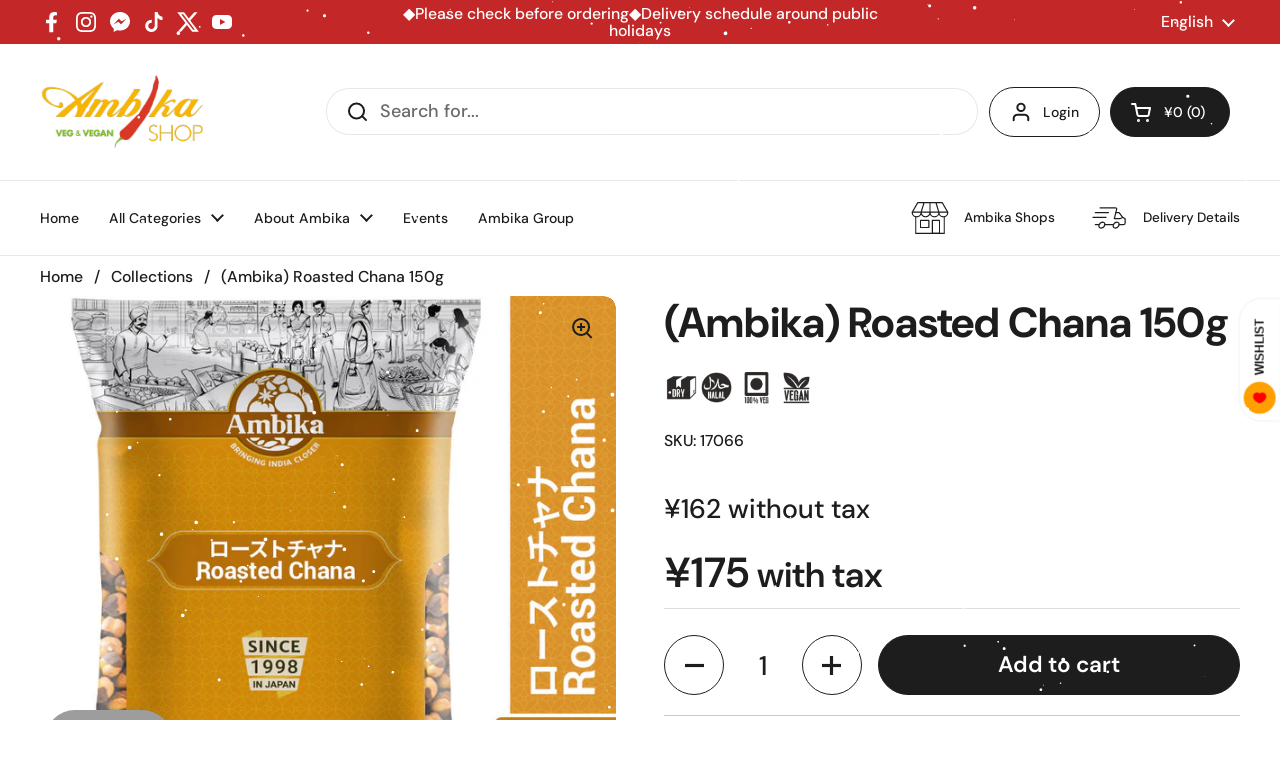

--- FILE ---
content_type: application/x-javascript
request_url: https://cdn-bundler.nice-team.net/app/js/bundler-script.js?shop=ambika-corporation.myshopify.com&1768973011c
body_size: 107349
content:
void 0!==window.bundlerLoaded2&&null!==document.getElementById("bndlr-loaded")||function(){var e,t,n,a="Your bundle:",i="true",l="apply_with_discount_codes",r="false",s="Quantity",o="Add {{missing_items_count}} more item(s) to get up to {{discount_value}} OFF!",d="false",u="false",c="true",p="false",_="Out of stock",m="true",g="false",h="false",y="false",b="false",v="false",f="false",q="true";try{window.bundlerLoaded2=!0;var w=document.createElement("div");w.id="bndlr-loaded",w.style.cssText="display:none;",null!==document.body&&document.body.appendChild(w)}catch(e){console.error(e)}try{var k=function(e){"function"==typeof window.requestIdleCallback?window.requestIdleCallback(e):e()},O=[],x=function(e,t,n){void 0!==O[e]&&clearTimeout(O[e]),O[e]=setTimeout(t,n)},P={},S=function(e){var t={_canUseConsole:function(){return!0},log:function(){this._canUseConsole()&&window.console.log.apply(null,arguments)},warn:function(){this._canUseConsole()&&window.console.warn.apply(null,arguments)},info:function(){this._canUseConsole()&&window.console.info.apply(null,arguments)},error:function(){this._canUseConsole()&&window.console.error.apply(null,arguments)}},n={maxAge:3e5,key:"bndlr_data_",cache:{},save:function(e,t){try{var n={};try{var a=localStorage.getItem(this.getKey());a=JSON.parse(a)}catch(e){console.log("no data yet")}"object"==typeof a&&null!==a&&(n=a),n[e]={data:t,time:(new Date).getTime()},n=JSON.stringify(n),localStorage.setItem(this.getKey(),n),this.cache[e]=n[e]}catch(e){console.log("Error when saving data",e)}},get:function(e,t){void 0===t&&(t=this.maxAge);try{if(void 0!==this.cache[e])var n=this.cache[e];else{n=localStorage.getItem(this.getKey());n=JSON.parse(n)}return void 0!==n[e]&&"undefined"!==n[e].time&&(!(n[e].time<(new Date).getTime()-this.maxAge)&&JSON.parse(JSON.stringify(n[e].data)))}catch(e){return!1}return!1},getKey:function(){var e=this.key,t="";"undefined"!=typeof Shopify&&Shopify.hasOwnProperty("currency")&&Shopify.currency.hasOwnProperty("active")&&(t=Shopify.currency.active),e+=t;var n="";"undefined"!=typeof Shopify&&Shopify.hasOwnProperty("country")&&"string"==typeof Shopify.country&&(n=Shopify.country),e+=n;var a="";return"undefined"!=typeof Shopify&&Shopify.hasOwnProperty("locale")&&"string"==typeof Shopify.locale&&(a=Shopify.locale),e+=a}},w={cache:{},promises:{},getCustomerTags:function(e){void 0===e&&(e=!1);var t=null;if("undefined"!=typeof BndlrScriptAppended&&!0===BndlrScriptAppended&&(t="undefined"!=typeof BndlrCustomerTags&&BndlrCustomerTags.length>0?BndlrCustomerTags:[]),null===t&&(tagsFromStorage=n.get("customer_tags",18e5),!1!==tagsFromStorage&&(t=tagsFromStorage)),n.save("customer_tags",t),null===t&&!0===e)w.getCustomerTagsFromEndpoint().done((function(e){t=void 0!==e.tags&&null!==e.tags?e.tags:[],n.save("customer_tags",t)}));return t},getCustomerTagsFromEndpoint:function(){var t=S.getRootUrl(!0)+"a/bundles/customer.json";if(void 0!==w.cache[t]&&void 0!==w.cache[t])return e.Deferred().resolve(JSON.parse(JSON.stringify(O.cache[t]))).promise();if(void 0!==w.promises[t]&&void 0!==w.promises[t].readyState&&w.promises[t].readyState<4)return w.promises[t];var n=e.ajax({url:t,dataType:"json"}).done((function(e){w.cache[t]=JSON.parse(JSON.stringify(e))}));return w.promises[t]=n,n}},O={cartCache:{},promises:{},updateNote:function(t){return e.ajax({url:S.getRootUrl(!0)+"cart/update.js",dataType:"json",data:{note:t}})},get:function(t,n){if(!W){void 0===n&&(n=!0),void 0===t&&(t="default");var a="cart.js";if("proxy"==t)a="a/bundles/cart/cart.json";void 0!==window.Shopify&&"string"==typeof window.Shopify.country&&window.Shopify.country;var i=S.getRootUrl(!0)+a+"?currency="+ie.getDefaultCurrency()+"&bundler-cart-call";if(n){var l=Date.now();if(l=Math.round(l/1500),void 0!==O.cartCache[i]&&void 0!==O.cartCache[i][l])return e.Deferred().resolve(JSON.parse(JSON.stringify(O.cartCache[i][l]))).promise()}if(n&&void 0!==O.promises[i]&&void 0!==O.promises[i].readyState&&O.promises[i].readyState<4)return O.promises[i];var r=e.ajax({url:i,dataType:"json"}).done((function(e){var t=Date.now();t=Math.round(t/1500),void 0===O.cartCache[i]&&(O.cartCache[i]={}),O.cartCache[i][t]=JSON.parse(JSON.stringify(e))})).done((function(e){O.modifyCartData(e)}));return O.promises[i]=r,r}},modifyCartData:function(e){void 0!==te.modify_cart_data&&te.modify_cart_data.trigger(e)},removeUnusedProductProperties:function(e){for(var t=["description","published_at","created_at","compare_at_price","compare_at_price_max","compare_at_price_min","compare_at_price_varies","price","price_max","price_min","price_varies","tags","type","url"],n=["barcode","requires_shipping","sku","taxable","weight"],a=0;a<t.length;a++)void 0!==e[t[a]]&&delete e[t[a]];for(a=0;a<e.variants.length;a++)for(var i=0;i<n.length;i++)void 0!==e.variants[a][n[i]]&&delete e.variants[a][n[i]];return e},modifyProductStructure:function(e){return void 0!==te.modify_product_structure&&(e=te.modify_product_structure.trigger(e)),e},getProductData:function(t,a){var i=n.get(a);if(W){var l=window.preview_bundle.products;for(var r in l)if(l.hasOwnProperty(r)){var s=l[r];s.handle===a&&(i=s)}}if(!1===i){var o="";void 0!==window.Shopify&&"string"==typeof window.Shopify.country&&(o=window.Shopify.country);var d=t+"products/"+a+".js?currency="+ie.getDefaultCurrency()+"&country="+o,u=e.ajax({url:d,dataType:"json"});return u.done((function(e){e=O.removeUnusedProductProperties(e),e=O.modifyProductStructure(e),n.save(a,e)})),u}return e.Deferred().resolve(i).promise()},getProductDataJSON:function(t,n){var a=t+"products/"+n;return e.ajax({url:a,contentType:"application/json",dataType:"json"})},getProductDataViaProxy:function(t,a,i,l){var r=n.get(i);if(W){var s=window.preview_bundle.products;for(var o in s)if(s.hasOwnProperty(o)){var d=s[o];d.handle==i&&(r=d)}}if(!1===r){var u="";void 0!==window.Shopify&&"string"==typeof window.Shopify.locale&&(u=window.Shopify.locale);var c="";void 0!==window.Shopify&&"string"==typeof window.Shopify.country&&(c=window.Shopify.country);var p=t+"a/bundles/products/product.js?id="+a+"&cur="+ie.getDefaultCurrency()+"&locale="+u+"&with-selling-plans&country="+c;return W&&(p="https://bundler.nice-team.net/app/api/get-product.php?id="+a+"&cur="+ie.getDefaultCurrency()+"&locale="+u+"&shop=ambika-corporation.myshopify.com"),e.ajax({url:p,contentType:"application/json",dataType:"json"}).done((function(e){if(void 0===e||0===e.length){var t="Bundler: Can't get product data: "+S.getRootUrl(!0)+"products/"+i+".<br />To show the bundle widget, just make sure that the product is active in your online shop.";console.warn(t),"function"==typeof l&&l()}else e=O.removeUnusedProductProperties(e),e=O.modifyProductStructure(e),n.save(e.handle,e)}))}return e.Deferred().resolve(r).promise()},addToCart:function(t,n,a,i){var l=t+"cart/add.js?bundler-cart-call";return e.ajax({url:l,data:{id:n,quantity:a,properties:i},type:"POST",dataType:"json"})},addMultipleItemsToCart:function(t,n){for(var a=t+"cart/add.js?bundler-cart-call",i={},l=0;l<n.length;l++){void 0===i[r=JSON.stringify(n[l])]?(i[r]=JSON.parse(JSON.stringify(n[l])),i[r].quantity=1*i[r].quantity):i[r].quantity+=1*n[l].quantity}n=[];for(var r in i)i.hasOwnProperty(r)&&n.push(i[r]);return e.ajax({url:a,data:{items:n},type:"POST",dataType:"json"})},updateCart:function(){if(this.get().done((function(n){try{var a=n.item_count;if(e('[data-cart-item-count]:not([id="cart-drawer"])').html(a),e(".header__cart-count").html(a),e(".site-header__cart-count span[data-cart-count]").html(a),e("#CartCount [data-cart-count]").length>0?e("#CartCount [data-cart-count]").html(a):e("#CartCount").length>0&&e("#CartCount").html(e("#CartCount").html().replace(/(\d+)/,n.item_count)),e("#CartCount.hide").length>0&&e("#CartCount.hide").removeClass("hide"),e("#site-cart-handle .count-holder .count").length>0&&e("#site-cart-handle .count-holder .count").html(e("#site-cart-handle .count-holder .count").html().replace(/(\d+)/,n.item_count)),e("#minicart .count.cart-target").length>0&&e("#minicart .count.cart-target").html(e("#minicart .count.cart-target").html().replace(/(\d+)/,n.item_count)),e("#sidebar #meta .count").length>0&&e("#sidebar #meta .count").html(e("#sidebar #meta .count").html().replace(/(\d+)/,n.item_count)),e(".site-header__cart .site-header__cart-indicator").length>0&&(e(".site-header__cart .site-header__cart-indicator").html(e(".site-header__cart .site-header__cart-indicator").html().replace(/(\d+)/,n.item_count)),n.item_count>0&&e(".site-header__cart .site-header__cart-indicator").removeClass("hide")),e(".cart-count").length>0&&e(".cart-count").html(e(".cart-count").html().replace(/(\d+)/,n.item_count)),e(".cartCount[data-cart-count]").length>0&&e(".cartCount[data-cart-count]").html(e(".cartCount[data-cart-count]").html().replace(/(\d+)/,n.item_count)),e("[data-js-cart-count-desktop]").length>0&&(e("[data-js-cart-count-desktop]").html(n.item_count),e("[data-js-cart-count-desktop]").attr("data-js-cart-count-desktop",n.item_count)),e("[data-cart-count]").length>0&&e("[data-cart-count]").attr("data-cart-count",n.item_count),e("[data-header-cart-count]").length>0&&e("[data-header-cart-count]").attr("data-header-cart-count",n.item_count).addClass("visible"),e(".site-header__cart-toggle .site-header__cart-indicator").length>0&&e(".site-header__cart-toggle .site-header__cart-indicator").html(n.item_count),e(".cart-item-count-header").length>0){var i=e(".cart-item-count-header").first();!0===i.hasClass("cart-item-count-header--total")?i.find(".money").length&&(i=i.find(".money").first()).html(ie.formatPrice(n.items_subtotal_price)):i.html(i.html().replace(/(\d+)/,n.item_count))}if("function"==typeof refreshCart&&refreshCart(n),"undefined"!=typeof slate&&void 0!==slate.cart&&"function"==typeof slate.cart.updateCart&&slate.cart.updateCart(),"undefined"!=typeof ajaxCart&&"function"==typeof ajaxCart.load&&ajaxCart.load(),e(".mega-nav-count.nav-main-cart-amount.count-items").length>0&&(e(".mega-nav-count.nav-main-cart-amount.count-items").html(e(".mega-nav-count.nav-main-cart-amount.count-items").html().replace(/(\d+)/,n.item_count)),e(".mega-nav-count.nav-main-cart-amount.count-items.hidden").removeClass("hidden")),e("#cart-icon-bubble").length>0){var l='#cart-icon-bubble .cart-count-bubble span[aria-hidden="true"]';e(l).length>0?e(l).html(e(l).html().replace(/(\d+)/,n.item_count)):e("#cart-icon-bubble").append('<div class="cart-count-bubble"><span aria-hidden="true">'+n.item_count+"</span></div>")}"undefined"!=typeof Shopify&&void 0!==Shopify.updateQuickCart&&Shopify.updateQuickCart(n),"undefined"!=typeof bcActionList&&"function"==typeof bcActionList.atcBuildMiniCartSlideTemplate&&(bcActionList.atcBuildMiniCartSlideTemplate(n),"function"==typeof openMiniCart&&openMiniCart()),e(".custom-cart-eye-txt").length>0&&e(".custom-cart-eye-txt").html(e(".custom-cart-eye-txt").html().replace(/(\d+)/,n.item_count)),e(".cart_count").length>0&&e(".cart_count").each((function(t,a){e(a).html(e(a).html().replace(/(\d+)/,n.item_count))})),e(".cart-count-bubble [data-cart-count]").length>0&&e(".cart-count-bubble [data-cart-count]").html(e(".cart-count-bubble [data-cart-count]").html().replace(/(\d+)/,n.item_count)),e(".cart-count-bubble span.visually-hidden").length>0&&e(".cart-count-bubble span.visually-hidden").html(e(".cart-count-bubble span.visually-hidden").html().replace(/(\d+)/,n.item_count)),e(".header-cart-count .cart_count_val").length>0&&(e(".header-cart-count .cart_count_val").html(n.item_count),e(".header-cart-count").removeClass("empty_cart_count")),"undefined"!=typeof Shopify&&void 0!==Shopify.updateCartInfo&&e(".top-cart-holder .cart-target form .cart-info .cart-content").length>0&&Shopify.updateCartInfo(n,".top-cart-holder .cart-target form .cart-info .cart-content"),e("#CartCount").length>0&&n.item_count>0&&e("#CartCount").removeClass("hidden");var r,s=new CustomEvent("wetheme-toggle-right-drawer",{detail:{type:"cart",forceOpen:void 0,params:{cart:n}}});document.documentElement.dispatchEvent(s),void 0!==window.vndHlp&&"function"==typeof window.vndHlp.refreshCart&&window.vndHlp.refreshCart(n);try{if("function"==typeof window.renderCart)if(window.renderCart(n),n.items.length>0)e(".mini-cart.is-empty").removeClass("is-empty")}catch(e){}try{void 0!==window.SATCB&&void 0!==window.SATCB.Helpers&&"function"==typeof window.SATCB.Helpers.openCartSlider&&window.SATCB.Helpers.openCartSlider()}catch(e){}try{document.dispatchEvent(new CustomEvent("theme:cart:change",{detail:{cart:n,cartCount:n.item_count},bubbles:!0}))}catch(e){}if(void 0!==window.cartStore&&"function"==typeof window.cartStore.setState&&window.cartStore.setState({justAdded:{},popupActive:!0,item_count:n.item_count,items:n.items,cart:n}),void 0!==window.Shopify&&"function"==typeof window.Shopify.onCartUpdate&&-1===Shopify.onCartUpdate.toString().indexOf("There are now")&&window.Shopify.onCartUpdate(n,!0),"undefined"!=typeof theme&&void 0!==theme.Cart&&"function"==typeof theme.Cart.setCurrentData&&theme.Cart.setCurrentData(n),void 0!==window.halo&&"function"==typeof window.halo.updateSidebarCart){window.halo.updateSidebarCart(n);var o=e("[data-cart-sidebar]");o.length>0&&o[0].click()}if(void 0!==window.Shopify&&void 0!==window.Shopify.theme&&void 0!==window.Shopify.theme.ajaxCart&&"function"==typeof window.Shopify.theme.ajaxCart.updateView&&Shopify.theme.ajaxCart.updateView({cart_url:"/cart"},n),void 0!==window.theme&&void 0!==window.theme.cart&&"function"==typeof window.theme.cart.updateAllHtml)try{window.theme.cart.updateAllHtml(),window.theme.cart.updateTotals(n.items.length),document.querySelector(".header--cart-toggle").click()}catch(e){}if("function"==typeof monster_setCartItems)try{monster_setCartItems(n.items)}catch(e){console.error(e)}try{void 0!==window.refreshCartContents&&window.refreshCartContents(n)}catch(e){}e(".header-actions [data-header-cart-count]").length>0&&e(".header-actions [data-header-cart-count]").html(n.item_count),e(".js-header-group .js-mini-cart-trigger").length>0&&e(".js-header-group .js-mini-cart-trigger")[0].click();try{"function"==typeof renderProduct&&renderProduct(n.items)}catch(e){}(r=e('.header__icon-list [aria-controls="cart-drawer"][href*="/cart"]')).length>0&&r[0].click(),(r=e("a#headerCartStatus")).length>0&&r[0].click(),(r=e('.header__secondary-nav [aria-controls="cart-drawer"][href*="/cart"]')).length>0&&r[0].click(),window.dispatchEvent(new Event("update_cart")),void 0!==te.update_cart&&te.update_cart.trigger(n)}catch(e){t.log(e)}try{if(void 0!==window.theme&&void 0!==window.theme.cart&&void 0!==window.theme.cart.store&&"function"==typeof window.theme.cart.store.getState){var d=window.theme.cart.store.getState();"function"==typeof d.updateNote&&d.updateNote(O.note)}}catch(e){console.log(e)}try{var u=document.querySelector(".minicart__outerbox");if(null!==u&&"function"==typeof window.cartContentUpdate){sectionsToRender=u.dataset.section;fetch(S.getRootUrl(!0)+"cart?sections="+sectionsToRender,{method:"GET",cache:"no-cache",credentials:"same-origin",headers:{"Content-Type":"application/json"}}).then((function(e){try{return e.clone().json().then((function(e){n.sections=e,window.cartContentUpdate(n,u,sectionsToRender)}))}catch(e){console.error(e)}}))}}catch(e){console.error(e)}})),void 0!==window.SLIDECART_UPDATE)try{window.SLIDECART_UPDATE()}catch(e){t.log(e)}if(void 0!==window.SLIDECART_OPEN&&setTimeout((function(){try{window.SLIDECART_OPEN()}catch(e){t.log(e)}}),500),"undefined"!=typeof Shopify&&void 0!==Shopify.theme&&void 0!==Shopify.theme.jsAjaxCart&&"function"==typeof Shopify.theme.jsAjaxCart.updateView&&Shopify.theme.jsAjaxCart.updateView(),"undefined"!=typeof CartJS&&"function"==typeof CartJS.getCart)try{CartJS.getCart()}catch(e){t.log(e)}e(".sp-cart .sp-dropdown-toggle").length&&"undefined"!=typeof Shopify&&"function"==typeof Shopify.getCart&&Shopify.getCart(),e("form.cart-drawer").length>0&&(e(".cart-drawer input").first().trigger("blur"),setTimeout((function(){e(".cart-drawer input").first().trigger("input")}),350));try{null!==(n=document.querySelector("m-cart-drawer"))&&"function"==typeof n.onCartDrawerUpdate&&(n.onCartDrawerUpdate(),"function"==typeof n.open&&n.open())}catch(e){t.log(e)}try{"function"==typeof window.opusOpen&&window.opusOpen()}catch(e){t.log(e)}try{var n;null!==(n=document.querySelector("#CartDrawer"))&&"function"==typeof n.update&&n.update()}catch(e){t.log(e)}if(void 0!==window.EliteCart&&"function"==typeof window.EliteCart.refreshCart)try{EliteCart.refreshCart()}catch(e){}try{document.dispatchEvent(new CustomEvent("theme:update:cart")),setTimeout((function(){document.dispatchEvent(new CustomEvent("theme:open:cart-drawer"))}),500)}catch(e){t.log(e)}try{"function"==typeof window.updateCartDrawer&&window.updateCartDrawer()}catch(e){t.log(e)}try{document.dispatchEvent(new CustomEvent("cart:refresh",{bubbles:!0,detail:{open:!0}}))}catch(e){}try{document.documentElement.dispatchEvent(new CustomEvent("cart:refresh",{bubbles:!0,detail:{open:!0}}))}catch(e){}void 0!==window.HsCartDrawer&&"function"==typeof window.HsCartDrawer.updateSlideCart&&x("hscartdrawer",(function(){try{HsCartDrawer.updateSlideCart()}catch(e){t.log(e)}}),100),"function"==typeof window.HS_SLIDE_CART_UPDATE&&x("hscartdrawer2",(function(){try{window.HS_SLIDE_CART_UPDATE()}catch(e){t.log(e)}}),100),void 0!==window.HS_SLIDE_CART_OPEN&&"function"==typeof window.HS_SLIDE_CART_OPEN&&x("hscartdraweropen",(function(){try{window.HS_SLIDE_CART_OPEN()}catch(e){t.log(e)}}),100),"undefined"!=typeof theme&&void 0!==theme.Cart&&"function"==typeof theme.Cart.updateCart&&theme.Cart.updateCart();try{void 0!==window.cart&&"function"==typeof window.cart.getCart&&window.cart.getCart()}catch(e){}if("function"==typeof window.updateMiniCartContents)try{window.updateMiniCartContents()}catch(e){}if("function"==typeof window.loadEgCartDrawer)try{window.loadEgCartDrawer()}catch(e){}try{document.dispatchEvent(new CustomEvent("cart:build"))}catch(e){}try{document.dispatchEvent(new CustomEvent("obsidian:upsell:refresh")),document.dispatchEvent(new CustomEvent("obsidian:upsell:open"))}catch(e){}var a=document.getElementById("site-cart");if(null!==a)try{a.show()}catch(e){}if(void 0!==window.theme&&"function"==typeof window.theme.updateCartSummaries)try{window.theme.updateCartSummaries()}catch(e){}if(void 0!==window.CD_REFRESHCART)try{window.CD_REFRESHCART()}catch(e){t.log(e)}if(void 0!==window.CD_OPENCART&&setTimeout((function(){try{window.CD_OPENCART()}catch(e){t.log(e)}}),500),"function"==typeof window.buildCart)try{window.buildCart()}catch(e){t.log(e)}if(void 0!==window.PXUTheme&&void 0!==window.PXUTheme.jsAjaxCart&&"function"==typeof window.PXUTheme.jsAjaxCart.updateView)try{window.PXUTheme.jsAjaxCart.updateView()}catch(e){}if(void 0!==window.theme&&"function"==typeof window.theme.addedToCartHandler)try{window.theme.addedToCartHandler({})}catch(e){}if(void 0!==window.Rebuy&&void 0!==window.Rebuy.Cart&&"function"==typeof window.Rebuy.Cart.fetchCart)try{window.Rebuy.Cart.fetchCart()}catch(e){}if(void 0!==window.Alpine&&void 0!==Alpine.store)try{Alpine.store("xMiniCart").reLoad(),Alpine.store("xMiniCart").openCart(),setTimeout((function(){le.calculateDiscounts()}),1e3)}catch(e){}if(void 0!==window.cart_calling&&"function"==typeof window.cart_calling.updateCart)try{window.cart_calling.updateCart()}catch(e){}try{var i=new Event("tcustomizer-event-cart-change");document.dispatchEvent(i)}catch(e){}try{document.body.dispatchEvent(new CustomEvent("label:modalcart:afteradditem"))}catch(e){}try{document.dispatchEvent(new CustomEvent("dispatch:cart-drawer:refresh",{bubbles:!0})),setTimeout((function(){document.dispatchEvent(new CustomEvent("dispatch:cart-drawer:open"))}),500)}catch(e){}try{void 0!==window.upcartRefreshCart&&window.upcartRefreshCart()}catch(e){}try{void 0!==window.SHTHelper&&"function"==typeof window.SHTHelper.forceUpdateCartStatus&&window.SHTHelper.forceUpdateCartStatus()}catch(e){}try{var l=document.querySelector("cart-items");null!==l&&"function"==typeof l.getCart&&l.getCart()}catch(e){console.error(e)}try{var r=document.querySelector("cart-drawer")||document.querySelector("cart-notification")||document.querySelector("sht-cart-drwr-frm");if(null!==r&&"function"==typeof r.renderContents){var s=r.getSectionsToRender().map((e=>-1!==e.id.indexOf("#")&&"string"==typeof e.section?e.section:e.id));fetch(S.getRootUrl(!0)+"cart?sections="+s.toString(),{method:"GET",cache:"no-cache",credentials:"same-origin",headers:{"Content-Type":"application/json"}}).then((function(e){var t=document.querySelector("cart-drawer.drawer.is-empty");null!==t&&t.classList.remove("is-empty");try{return e.clone().json().then((function(e){try{var t={sections:e};r.renderContents(t);var n=new CustomEvent("bndlr:cart_drawer_mutation",{detail:{message:"Cart drawer mutation occurred"}});window.dispatchEvent(n)}catch(e){console.error(e)}}))}catch(e){console.error(e)}}))}}catch(e){console.error(e)}try{var o=document.querySelector("mini-cart")||document.querySelector("product-form");if(null!==o&&"function"==typeof o.renderContents)s=o.getSectionsToRender().map((e=>e.id)),fetch(S.getRootUrl(!0)+"cart?sections="+s.toString(),{method:"GET",cache:"no-cache",credentials:"same-origin",headers:{"Content-Type":"application/json"}}).then((function(e){try{return e.clone().json().then((function(e){try{var t={sections:e};o.renderContents(t)}catch(e){console.error(e)}}))}catch(e){console.error(e)}}))}catch(e){console.error(e)}}},S={getRootUrl:function(e){void 0===e&&(e=!1);var t="";if(e&&(t=this.getUrlLocale()),!1===this.isShopPage())return"https://ambika-corporation.myshopify.com/";var n=window.location.origin?window.location.origin+"/":window.location.protocol+"//"+window.location.host+"/";return t.length>0&&(n+=t+"/"),n},isShopPage:function(){return"undefined"!=typeof Shopify&&"ambika-corporation.myshopify.com"===Shopify.shop},getInvoiceEndpoint:function(e,t){void 0===e&&(e=!1),void 0===t&&(t="");var n=!1;void 0!==window.SealSubs&&"boolean"==typeof window.SealSubs.discounts_apply_on_initial_order&&(n=SealSubs.discounts_apply_on_initial_order);var a="";e&&(a="&extra=true");var i="";return void 0!==window.meta&&void 0!==window.meta.page&&void 0!==window.meta.page.customerId&&(i=window.meta.page.customerId),void 0!==window.ShopifyAnalytics&&void 0!==window.ShopifyAnalytics.meta&&void 0!==window.ShopifyAnalytics.meta.page&&void 0!==window.ShopifyAnalytics.meta.page.customerId&&(i=window.ShopifyAnalytics.meta.page.customerId),""!==i&&(a+="&customer_id="+encodeURIComponent(i)),this.getAppUrl()+"cdo.php?v31&shop=ambika-corporation.myshopify.com&ssad="+n.toString()+a+t},getAppUrl:function(){return"https://bundler.nice-team.net/app/api/"},isCartPage:function(){return!!/\/cart\/?/.test(window.location.href)},isProductPage:function(){return!!/\/(products)|(produkte)\/([^\?\/\n]+)/.test(window.location.href)},getProductHandle:function(){var e=window.location.href;if(e=(e=e.replace("/products/products/","/products/")).replace("/produkte/products/","/products/"),/\/(?:products|produkte)\/([^\?#\/\n]+)/i.test(e)){var t=e.match(/\/(?:products|produkte)\/([^\?#\/\n]+)/i);if(void 0!==t[1])return t[1]}return!1},getVariantId:function(){var e=this.getQueryParams(window.location.search);return void 0!==e.variant?e.variant:""},getQueryParams:function(e){e=e.split("+").join(" ");for(var t,n={},a=/[?&]?([^=]+)=([^&]*)/g;t=a.exec(e);)n[decodeURIComponent(t[1])]=decodeURIComponent(t[2]);return n},getQuickCheckoutUrl:function(e,t){return"https://ambika-corporation.myshopify.com/a/bundles/checkout/"+C.encodeName(e)+"-"+C.encodeId(t)},getLandingPageUrl:function(e,t){var n="a/bundles/"+C.encodeName(e)+"-"+C.encodeId(t);return this.getRootUrl(!0)+n},getLocale:function(){return"undefined"!=typeof Shopify&&"string"==typeof Shopify.locale?Shopify.locale:""},getUrlLocale:function(){var e=this.getRootUrl(),t=this.getLocale();return void 0!==window.Shopify&&void 0!==Shopify.routes&&"string"==typeof Shopify.routes.root&&(t=Shopify.routes.root.replace(/\//g,"")),""!==t&&0===window.location.href.indexOf(e+t+"/")?t:""}},C={getRandomString:function(e){void 0===e&&(e=14);for(var t="abcdefghijklmnopqrstuvwxyz0123456789",n=t.length,a=[],i=0;i<e;i++)a.push(t.charAt(Math.floor(Math.random()*n)));return a.join("")},encodeId:function(e){for(var t="0123456789abcdefghijklmnopqrstuvwxyz",n="",a=t.length;e;)n=t.charAt(e%a)+n,e=parseInt(e/a);return n},reverseEncodeId:function(e){for(var t="abcdefghijklmnopqrstuvwxyz0123456789",n="",a=t.length;e;)n=t.charAt(e%a)+n,e=parseInt(e/a);return n},deCompress:function(e){for(var t="0123456789abcdefghijklmnopqrstuvwxyz",n=0,a=e.length,i=0;i<a;i++)n=n*t.length+t.indexOf(e.charAt(i));return n},encodeName:function(e){return e=(e=(e=e.toLowerCase()).replace(/\s/g,"-")).replace(/[/$\\?%#]/g,"")},formatMoney:function(e,n,a,i){if(void 0===i)i="up";try{"string"==typeof e&&(e=e.replace(".",""));var l="",r=/\{\{\s*(\w+)\s*\}\}/,s=n;function o(e,t){return void 0===e?t:e}function d(e,t,n,a,i){if(t=o(t,2),n=o(n,","),a=o(a,"."),i=o(i,"up"),isNaN(e)||null==e)return 0;var l=e;e=(e/100).toFixed(t),"down"===i&&l/100-e==-.5&&(e=(e-=1).toString());var r=e.split(".");return r[0].replace(/(\d)(?=(\d\d\d)+(?!\d))/g,"$1"+n)+(r[1]?a+r[1]:"")}switch(s.match(r)[1]){case"amount":l=d(e,2);break;case"amount_no_decimals":l=d(e,0,",",".",i);break;case"amount_with_comma_separator":l=d(e,2,".",",");break;case"amount_no_decimals_with_comma_separator":l=d(e,0,".",",",i);break;case"amount_no_decimals_with_space_separator":l=d(e,0," ",",",i);break;case"amount_with_apostrophe_separator":l=d(e,2,"'",".")}return s.replace(r,l)}catch(u){return t.log(u.message),price=e/100,price.toLocaleString(void 0,{style:"currency",currency:a})}},convertMoney:function(e,t,n,a){if(e<=0)return 0;void 0===a&&(a=!0),e*=t;a?e=-1!==["USD","CAD","AUD","NZD","SGD","HKD","GBP"].indexOf(n)?Math.ceil(e):-1!==["JPY","KRW"].indexOf(n)?100*Math.ceil(e/100):-1!==["EUR"].indexOf(n)?Math.ceil(e)-.05:Math.round(e):e=e-Math.floor(100*e)/100>.005?Math.floor(100*e)/100:Math.round(100*e)/100;return e},getListOfValues:function(e,t){var n="";for(var a in e)e.hasOwnProperty(a)&&void 0!==e[a][t]&&(n+=e[a][t]+",");return n=n.replace(/,+$/,"")},getCurrencySymbol:function(e){var t="";try{t=(0).toLocaleString(void 0,{style:"currency",currency:e,minimumFractionDigits:0,maximumFractionDigits:0}).replace(/\d/g,"").trim()}catch(e){}return""!==t?t:e},getPredefinedCurrencySymbol:function(e){var t={USD:"$",AUD:"$",NZD:"$",EUR:"€",CRC:"₡",GBP:"£",ILS:"₪",INR:"₹",JPY:"¥",KRW:"₩",NGN:"₦",PHP:"₱",PLN:"zł",PYG:"₲",THB:"฿",UAH:"₴",VND:"₫",BRL:"R$",SEK:"kr"},n=e;return"string"==typeof t[e]&&(n=t[e]),n}};function A(){this._library={}}A.prototype.get=function(e){return void 0===e?JSON.parse(JSON.stringify(this._library)):void 0!==this._library[e]?JSON.parse(JSON.stringify(this._library[e])):{}},A.prototype.isEmpty=function(e){return void 0===e||(void 0===this._library[e]||0==Object.keys(this._library[e]).length)},A.prototype.set=function(e,t){this._library[e]=JSON.parse(JSON.stringify(t))};var B={Products:new A,RequiredProducts:new A,DiscountedProducts:new A,MixAndMatchBundles:new A,SectionedBundlesProducts:new A,SectionedBundlesProductsSelected:new A};function T(){}function M(){}T.prototype.setLibraries=function(e,t){var n=e.DiscountedProducts.get();if(n.hasOwnProperty(t)){var a={};for(var i in n[t])n[t].hasOwnProperty(i)&&(a[i]=e.Products.get(i));e.DiscountedProducts.set(t,a)}var l=e.RequiredProducts.get();if(l.hasOwnProperty(t)){a={};for(var i in l[t])l[t].hasOwnProperty(i)&&(a[i]=e.Products.get(i));e.RequiredProducts.set(t,a)}var r=e.SectionedBundlesProducts.get();if(r.hasOwnProperty(t)){var s=[];for(var o in r[t])if(r[t].hasOwnProperty(o)){var d=r[t][o],u={};for(var i in d)d.hasOwnProperty(i)&&(u[i]=e.Products.get(i));s.push(u)}e.SectionedBundlesProducts.set(t,s)}},T.prototype.setRequiredVariantLinePrices=function(e,t){var n=e.RequiredProducts.get(t.id);for(var a in n)if(n.hasOwnProperty(a)){var i=n[a].product_id;if(void 0!==t.required_products[i])for(var l=t.required_products[i].quantity,r=0;r<n[a].variants.length;r++){var s=j.Price.getPrice(n[a].variants[r].price)*l,o=j.Price.priceOrZero(n[a].variants[r].compare_at_price)*l;n[a].variants[r].linePrice=s,n[a].variants[r].compareAtLinePrice=o,n[a].variants[r].discountedPriceQuantity=l}}e.RequiredProducts.set(t.id,n)},M.prototype.getPrice=function(e){return"function"==typeof e.indexOf&&-1!==e.indexOf(".")&&(e*=100),e},M.prototype.priceOrZero=function(e){return void 0===e||""===e||null===e?0:this.getPrice(e)};var j={Products:new T,Price:new M},D={},I={},F=function(e,t,n,a){if("addtocart"===e&&"function"==typeof fbq)try{var i="id_"+Date.now();fbq("track","AddToCart",{content_ids:[t],content_type:"product",contents:[{id:t,quantity:parseInt(a,10)}]},{eventID:i})}catch(e){console.log(e)}};(function(){})();for(var R=[{id:610504,name:"10% discount on eligible products for purchases of ¥1,499 ",title:" Ambika ARIGATOU DAY April",description:"10% discount on eligible products for purchases of ¥1,499 on Snacks & Namkeen",button_text:"Add to cart",discount_warning:"Discounts will be applied at checkout.",discount_type:"percentage",percentage_value:"10",fixed_amount_value:"",fixed_price_value:"",priority:1,status:"enabled",product_level:"product",total_price_text:"Total: {original_price} {discounted_price}",minimum_requirements:"volume_discounts",minimum_requirements_num:1,minimum_requirements_n_max_products:null,show_bundle:"false",bundle_image:"",list_product_names:"true",mix_and_match_display:"false",free_shipping:"false",is_volume_bundle:"true",product_target_type:"specific_products",volume_bundle_combine_quantites:"true",limit_for_customer_tags:[],use_date_condition:"true",date_from:"2025-04-17T18:30:00+00:00",date_to:"2025-04-25T18:00:00+00:00",tags_additional_options:"",is_standalone_product_bundle:"false",volume_bundle_cart_value_use_all_products:"false",version:1,is_quantity_break:"false",quantity_break_subscription_integration:"false",quantity_break_subscription_integration_label:"Subscribe & Save",quantity_break_show_variant_picker:"false",products:{7121945002184:{id:"7121945002184",title:"(Haldiram) All in One Namkeen 200g",quantity:1,discount_amount:0,image:"",selling_plan_name:"One-time purchase or any selling plan",selling_plan_id:"",sequence:1,required:0,status:"active",variants:{41180992766152:{id:"41180992766152",title:"",quantity:1,discount_amount:0,selling_plan_name:"One-time purchase or any selling plan",selling_plan_id:"",sequence:1,required:0,was_deleted:0}},handle:"haldiram-allinone-200g"},6940691890376:{id:"6940691890376",title:"(Haldiram) Aloo Bhujia 150g",quantity:1,discount_amount:0,image:"",selling_plan_name:"One-time purchase or any selling plan",selling_plan_id:"",sequence:2,required:0,status:"active",variants:{40490913464520:{id:"40490913464520",title:"",quantity:1,discount_amount:0,selling_plan_name:"One-time purchase or any selling plan",selling_plan_id:"",sequence:2,required:0,was_deleted:0}},handle:"haldiram-aloo-bhujia-150g"},7105777828040:{id:"7105777828040",title:"(Haldiram) Aloo Lachha 150g",quantity:1,discount_amount:0,image:"",selling_plan_name:"One-time purchase or any selling plan",selling_plan_id:"",sequence:3,required:0,status:"active",variants:{41129896444104:{id:"41129896444104",title:"",quantity:1,discount_amount:0,selling_plan_name:"One-time purchase or any selling plan",selling_plan_id:"",sequence:3,required:0,was_deleted:0}},handle:"haldiram-aloo-lachha-150g"},6940692054216:{id:"6940692054216",title:"(Haldiram) Bhel Puri 150g",quantity:1,discount_amount:0,image:"",selling_plan_name:"One-time purchase or any selling plan",selling_plan_id:"",sequence:4,required:0,status:"draft",variants:{40490913661128:{id:"40490913661128",title:"",quantity:1,discount_amount:0,selling_plan_name:"One-time purchase or any selling plan",selling_plan_id:"",sequence:4,required:0,was_deleted:0}},handle:"haldiram-bhelpuri-150g"},7121969250504:{id:"7121969250504",title:"(Haldiram) Bhujia Sev 200g",quantity:1,discount_amount:0,image:"",selling_plan_name:"One-time purchase or any selling plan",selling_plan_id:"",sequence:5,required:0,status:"active",variants:{41181036773576:{id:"41181036773576",title:"",quantity:1,discount_amount:0,selling_plan_name:"One-time purchase or any selling plan",selling_plan_id:"",sequence:5,required:0,was_deleted:0}},handle:"haldiram-bhujiasev-200g"},7659082776776:{id:"7659082776776",title:"(Haldiram) Chana Jor Garam 200g",quantity:1,discount_amount:0,image:"",selling_plan_name:"One-time purchase or any selling plan",selling_plan_id:"",sequence:6,required:0,status:"active",variants:{43033800409288:{id:"43033800409288",title:"",quantity:1,discount_amount:0,selling_plan_name:"One-time purchase or any selling plan",selling_plan_id:"",sequence:6,required:0,was_deleted:0}},handle:"haldiram-chanajorgaram-200g"},7552279838920:{id:"7552279838920",title:"(Haldiram) Chatpata Dal 200g",quantity:1,discount_amount:0,image:"",selling_plan_name:"One-time purchase or any selling plan",selling_plan_id:"",sequence:7,required:0,status:"active",variants:{42694179127496:{id:"42694179127496",title:"",quantity:1,discount_amount:0,selling_plan_name:"One-time purchase or any selling plan",selling_plan_id:"",sequence:7,required:0,was_deleted:0}},handle:"haldiram-chatpata-dal-200g"},6940705358024:{id:"6940705358024",title:"(Haldiram) Coconut Soan Papdi 250g",quantity:1,discount_amount:0,image:"",selling_plan_name:"One-time purchase or any selling plan",selling_plan_id:"",sequence:8,required:0,status:"active",variants:{40490944331976:{id:"40490944331976",title:"",quantity:1,discount_amount:0,selling_plan_name:"One-time purchase or any selling plan",selling_plan_id:"",sequence:8,required:0,was_deleted:0}},handle:"haldiram-coconut-soanpapdi-250g"},7464674787528:{id:"7464674787528",title:"(Haldiram) Gol Kachori 200g",quantity:1,discount_amount:0,image:"",selling_plan_name:"One-time purchase or any selling plan",selling_plan_id:"",sequence:9,required:0,status:"active",variants:{42403698081992:{id:"42403698081992",title:"",quantity:1,discount_amount:0,selling_plan_name:"One-time purchase or any selling plan",selling_plan_id:"",sequence:9,required:0,was_deleted:0}},handle:"haldiram-gol-kachori-200g"},6933998239944:{id:"6933998239944",title:"(Ambika) Almond Whole 100g",quantity:1,discount_amount:0,image:"",selling_plan_name:"One-time purchase or any selling plan",selling_plan_id:"",sequence:10,required:0,status:"active",variants:{40472970494152:{id:"40472970494152",title:"",quantity:1,discount_amount:0,selling_plan_name:"One-time purchase or any selling plan",selling_plan_id:"",sequence:10,required:0,was_deleted:0}},handle:"ambika-almond-whole-100g"},6940697231560:{id:"6940697231560",title:"(Haldiram) Mini Bhakarwadi 150g",quantity:1,discount_amount:0,image:"",selling_plan_name:"One-time purchase or any selling plan",selling_plan_id:"",sequence:11,required:0,status:"active",variants:{40490919952584:{id:"40490919952584",title:"",quantity:1,discount_amount:0,selling_plan_name:"One-time purchase or any selling plan",selling_plan_id:"",sequence:11,required:0,was_deleted:0}},handle:"haldiram-mini-bhakarwadi-150g"},7659399184584:{id:"7659399184584",title:"(Haldiram) Mini Samosa 200g",quantity:1,discount_amount:0,image:"",selling_plan_name:"One-time purchase or any selling plan",selling_plan_id:"",sequence:12,required:0,status:"active",variants:{43035364982984:{id:"43035364982984",title:"",quantity:1,discount_amount:0,selling_plan_name:"One-time purchase or any selling plan",selling_plan_id:"",sequence:12,required:0,was_deleted:0}},handle:"haldiram-mini-samosa-200g"},7113776464072:{id:"7113776464072",title:"(Ambika) Roasted Chana 150g",quantity:1,discount_amount:0,image:"",selling_plan_name:"One-time purchase or any selling plan",selling_plan_id:"",sequence:13,required:0,status:"active",variants:{41162355343560:{id:"41162355343560",title:"",quantity:1,discount_amount:0,selling_plan_name:"One-time purchase or any selling plan",selling_plan_id:"",sequence:13,required:0,was_deleted:0}},handle:"ambika-roastedchana-150g"},7605018460360:{id:"7605018460360",title:"(Haldiram) Khatta Mitha 200g",quantity:1,discount_amount:0,image:"",selling_plan_name:"One-time purchase or any selling plan",selling_plan_id:"",sequence:14,required:0,status:"active",variants:{42897951195336:{id:"42897951195336",title:"",quantity:1,discount_amount:0,selling_plan_name:"One-time purchase or any selling plan",selling_plan_id:"",sequence:14,required:0,was_deleted:0}},handle:"haldiram-khattamitha-200g"},6940705456328:{id:"6940705456328",title:"(Haldiram) Soan Papdi 250g",quantity:1,discount_amount:0,image:"",selling_plan_name:"One-time purchase or any selling plan",selling_plan_id:"",sequence:15,required:0,status:"active",variants:{40490945052872:{id:"40490945052872",title:"",quantity:1,discount_amount:0,selling_plan_name:"One-time purchase or any selling plan",selling_plan_id:"",sequence:15,required:0,was_deleted:0}},handle:"haldiram-soanpapdi-250g"},7341734658248:{id:"7341734658248",title:"(Ambika) Premium Almond with Shell and Salt 200g",quantity:1,discount_amount:0,image:"",selling_plan_name:"One-time purchase or any selling plan",selling_plan_id:"",sequence:16,required:0,status:"active",variants:{41928912044232:{id:"41928912044232",title:"",quantity:1,discount_amount:0,selling_plan_name:"One-time purchase or any selling plan",selling_plan_id:"",sequence:16,required:0,was_deleted:0}},handle:"ambika-premium-roasted-almond-whit-shell-200g"},6933998502088:{id:"6933998502088",title:"(Ambika) Cashewnut Broken 100g",quantity:1,discount_amount:0,image:"",selling_plan_name:"One-time purchase or any selling plan",selling_plan_id:"",sequence:17,required:0,status:"active",variants:{40472972460232:{id:"40472972460232",title:"",quantity:1,discount_amount:0,selling_plan_name:"One-time purchase or any selling plan",selling_plan_id:"",sequence:17,required:0,was_deleted:0}},handle:"ambika-cashewnut-broken-100g"},6933998665928:{id:"6933998665928",title:"(Ambika) Cashewnut Whole 100g",quantity:1,discount_amount:0,image:"",selling_plan_name:"One-time purchase or any selling plan",selling_plan_id:"",sequence:18,required:0,status:"active",variants:{40472973377736:{id:"40472973377736",title:"",quantity:1,discount_amount:0,selling_plan_name:"One-time purchase or any selling plan",selling_plan_id:"",sequence:18,required:0,was_deleted:0}},handle:"ambika-cashewnut-whole-100g"},6933998731464:{id:"6933998731464",title:"(Ambika) Pistachio Without Shell 100g",quantity:1,discount_amount:0,image:"",selling_plan_name:"One-time purchase or any selling plan",selling_plan_id:"",sequence:19,required:0,status:"active",variants:{40472975179976:{id:"40472975179976",title:"",quantity:1,discount_amount:0,selling_plan_name:"One-time purchase or any selling plan",selling_plan_id:"",sequence:19,required:0,was_deleted:0}},handle:"ambika-pista-without-shell-100g"},6933999190216:{id:"6933999190216",title:"(Ambika) Walnut 100g",quantity:1,discount_amount:0,image:"",selling_plan_name:"One-time purchase or any selling plan",selling_plan_id:"",sequence:20,required:0,status:"active",variants:{40472980029640:{id:"40472980029640",title:"",quantity:1,discount_amount:0,selling_plan_name:"One-time purchase or any selling plan",selling_plan_id:"",sequence:20,required:0,was_deleted:0}},handle:"ambika-walnut-100g"},7341685506248:{id:"7341685506248",title:"(Ambika) Premium Pistachio (with shell) 200g",quantity:1,discount_amount:0,image:"",selling_plan_name:"One-time purchase or any selling plan",selling_plan_id:"",sequence:21,required:0,status:"active",variants:{41928790573256:{id:"41928790573256",title:"",quantity:1,discount_amount:0,selling_plan_name:"One-time purchase or any selling plan",selling_plan_id:"",sequence:21,required:0,was_deleted:0}},handle:"premium-pista-with-shell-200g"},6933998764232:{id:"6933998764232",title:"(Ambika) Raisin Brown 100g",quantity:1,discount_amount:0,image:"",selling_plan_name:"One-time purchase or any selling plan",selling_plan_id:"",sequence:22,required:0,status:"active",variants:{40472975376584:{id:"40472975376584",title:"",quantity:1,discount_amount:0,selling_plan_name:"One-time purchase or any selling plan",selling_plan_id:"",sequence:22,required:0,was_deleted:0}},handle:"ambika-raisin-brown-100g"},7341728760008:{id:"7341728760008",title:"(Ambika) Premium Cashew Nut (Jumbo size) 250g",quantity:1,discount_amount:0,image:"",selling_plan_name:"One-time purchase or any selling plan",selling_plan_id:"",sequence:23,required:0,status:"active",variants:{41928894054600:{id:"41928894054600",title:"",quantity:1,discount_amount:0,selling_plan_name:"One-time purchase or any selling plan",selling_plan_id:"",sequence:23,required:0,was_deleted:0}},handle:"ambika-premium-jumbo-cashewnuts-250g"},7341675806920:{id:"7341675806920",title:"(Ambika) Premium Dates 250g",quantity:1,discount_amount:0,image:"",selling_plan_name:"One-time purchase or any selling plan",selling_plan_id:"",sequence:24,required:0,status:"active",variants:{41928745779400:{id:"41928745779400",title:"",quantity:1,discount_amount:0,selling_plan_name:"One-time purchase or any selling plan",selling_plan_id:"",sequence:24,required:0,was_deleted:0}},handle:"ambika-premium-dates-250g"},6940687892680:{id:"6940687892680",title:"(Ambika) Mukhwas 100g",quantity:1,discount_amount:0,image:"",selling_plan_name:"One-time purchase or any selling plan",selling_plan_id:"",sequence:25,required:0,status:"active",variants:{40490908319944:{id:"40490908319944",title:"",quantity:1,discount_amount:0,selling_plan_name:"One-time purchase or any selling plan",selling_plan_id:"",sequence:25,required:0,was_deleted:0}},handle:"ambika-mukhwas-100g"},6940687204552:{id:"6940687204552",title:"(Ambika) Mukhwas 1kg",quantity:1,discount_amount:0,image:"",selling_plan_name:"One-time purchase or any selling plan",selling_plan_id:"",sequence:26,required:0,status:"draft",variants:{40490906484936:{id:"40490906484936",title:"",quantity:1,discount_amount:0,selling_plan_name:"One-time purchase or any selling plan",selling_plan_id:"",sequence:26,required:0,was_deleted:0}},handle:"ambika-mukhwas-1kg"},6940687532232:{id:"6940687532232",title:"(Ambika) Sweet Fennel 100g",quantity:1,discount_amount:0,image:"",selling_plan_name:"One-time purchase or any selling plan",selling_plan_id:"",sequence:27,required:0,status:"active",variants:{40490907304136:{id:"40490907304136",title:"",quantity:1,discount_amount:0,selling_plan_name:"One-time purchase or any selling plan",selling_plan_id:"",sequence:27,required:0,was_deleted:0}},handle:"ambika-sweet-fennel-100g"},6940686909640:{id:"6940686909640",title:"(Ambika) Sweet Fennel 1kg",quantity:1,discount_amount:0,image:"",selling_plan_name:"One-time purchase or any selling plan",selling_plan_id:"",sequence:28,required:0,status:"active",variants:{40490906190024:{id:"40490906190024",title:"",quantity:1,discount_amount:0,selling_plan_name:"One-time purchase or any selling plan",selling_plan_id:"",sequence:28,required:0,was_deleted:0}},handle:"ambika-sweet-fennel-1kg"},7105796636872:{id:"7105796636872",title:"(Charliee) Crushed Peanut Chikki 30g",quantity:1,discount_amount:0,image:"",selling_plan_name:"One-time purchase or any selling plan",selling_plan_id:"",sequence:29,required:0,status:"active",variants:{41130020864200:{id:"41130020864200",title:"",quantity:1,discount_amount:0,selling_plan_name:"One-time purchase or any selling plan",selling_plan_id:"",sequence:29,required:0,was_deleted:0}},handle:"charliee-crushed-peanut-chikki-30g"},7105798176968:{id:"7105798176968",title:"(Charliee) Peanut Chikki 30g",quantity:1,discount_amount:0,image:"",selling_plan_name:"One-time purchase or any selling plan",selling_plan_id:"",sequence:30,required:0,status:"draft",variants:{41130024698056:{id:"41130024698056",title:"",quantity:1,discount_amount:0,selling_plan_name:"One-time purchase or any selling plan",selling_plan_id:"",sequence:30,required:0,was_deleted:0}},handle:"charliee-peanut-chikki-30g"},6940697624776:{id:"6940697624776",title:"(Haldiram) Mixture 150g",quantity:1,discount_amount:0,image:"",selling_plan_name:"One-time purchase or any selling plan",selling_plan_id:"",sequence:31,required:0,status:"archived",variants:{40490920411336:{id:"40490920411336",title:"",quantity:1,discount_amount:0,selling_plan_name:"One-time purchase or any selling plan",selling_plan_id:"",sequence:31,required:0,was_deleted:0}},handle:"haldiram-mixture-150g"},7105803419848:{id:"7105803419848",title:"(Charliee) Til Chikki 30g",quantity:1,discount_amount:0,image:"",selling_plan_name:"One-time purchase or any selling plan",selling_plan_id:"",sequence:32,required:0,status:"active",variants:{41130045538504:{id:"41130045538504",title:"",quantity:1,discount_amount:0,selling_plan_name:"One-time purchase or any selling plan",selling_plan_id:"",sequence:32,required:0,was_deleted:0}},handle:"charliee-til-chikki-30g"},14654302159214:{id:"14654302159214",title:"(Haldiram) Rusky Atta Toast 250g",quantity:1,discount_amount:0,image:"",selling_plan_name:"One-time purchase or any selling plan",selling_plan_id:"",sequence:33,required:0,status:"active",variants:{51778923889006:{id:"51778923889006",title:"",quantity:1,discount_amount:0,selling_plan_name:"One-time purchase or any selling plan",selling_plan_id:"",sequence:33,required:0,was_deleted:0}},handle:"haldiram-rusky-atta-toast-250g"},14654311301486:{id:"14654311301486",title:"(Haldiram) Rusky Elaichi Toast 250g",quantity:1,discount_amount:0,image:"",selling_plan_name:"One-time purchase or any selling plan",selling_plan_id:"",sequence:34,required:0,status:"active",variants:{51778968813934:{id:"51778968813934",title:"",quantity:1,discount_amount:0,selling_plan_name:"One-time purchase or any selling plan",selling_plan_id:"",sequence:34,required:0,was_deleted:0}},handle:"haldiram-rusky-elaichi-toast-250g"},14654351081838:{id:"14654351081838",title:"(Haldiram) Rusky Milk Toast 250g",quantity:1,discount_amount:0,image:"",selling_plan_name:"One-time purchase or any selling plan",selling_plan_id:"",sequence:35,required:0,status:"active",variants:{51779249832302:{id:"51779249832302",title:"",quantity:1,discount_amount:0,selling_plan_name:"One-time purchase or any selling plan",selling_plan_id:"",sequence:35,required:0,was_deleted:0}},handle:"haldiram-rusky-milk-toast-250g"},7391420612808:{id:"7391420612808",title:"(Haldiram) Navratan Mix 200g",quantity:1,discount_amount:0,image:"",selling_plan_name:"One-time purchase or any selling plan",selling_plan_id:"",sequence:36,required:0,status:"active",variants:{42103944380616:{id:"42103944380616",title:"",quantity:1,discount_amount:0,selling_plan_name:"One-time purchase or any selling plan",selling_plan_id:"",sequence:36,required:0,was_deleted:0}},handle:"haldirams-navratan-200g"},6940705128648:{id:"6940705128648",title:"(Haldiram) Gulab Jamun 1kg",quantity:1,discount_amount:0,image:"",selling_plan_name:"One-time purchase or any selling plan",selling_plan_id:"",sequence:37,required:0,status:"active",variants:{40490943840456:{id:"40490943840456",title:"",quantity:1,discount_amount:0,selling_plan_name:"One-time purchase or any selling plan",selling_plan_id:"",sequence:37,required:0,was_deleted:0}},handle:"haldiram-gulabjamun-1kg"},6940705554632:{id:"6940705554632",title:"(Haldiram) Kesar Rasbhari 1kg",quantity:1,discount_amount:0,image:"",selling_plan_name:"One-time purchase or any selling plan",selling_plan_id:"",sequence:38,required:0,status:"active",variants:{40490945347784:{id:"40490945347784",title:"",quantity:1,discount_amount:0,selling_plan_name:"One-time purchase or any selling plan",selling_plan_id:"",sequence:38,required:0,was_deleted:0}},handle:"haldiram-kesar-rasbhari-1kg"},6940696248520:{id:"6940696248520",title:"(Haldiram) Murukku 200g",quantity:1,discount_amount:0,image:"",selling_plan_name:"One-time purchase or any selling plan",selling_plan_id:"",sequence:39,required:0,status:"active",variants:{40490919133384:{id:"40490919133384",title:"",quantity:1,discount_amount:0,selling_plan_name:"One-time purchase or any selling plan",selling_plan_id:"",sequence:39,required:0,was_deleted:0}},handle:"haldiram-murukku-200g"},7464111210696:{id:"7464111210696",title:"(Haldiram) Kaju Kashmiri Mix 200g",quantity:1,discount_amount:0,image:"",selling_plan_name:"One-time purchase or any selling plan",selling_plan_id:"",sequence:40,required:0,status:"active",variants:{42401685242056:{id:"42401685242056",title:"",quantity:1,discount_amount:0,selling_plan_name:"One-time purchase or any selling plan",selling_plan_id:"",sequence:40,required:0,was_deleted:0}},handle:"haldiram-kajukashmirimix-200g"},6940693299400:{id:"6940693299400",title:"(Haldiram) Khari Boondi 70g",quantity:1,discount_amount:0,image:"",selling_plan_name:"One-time purchase or any selling plan",selling_plan_id:"",sequence:41,required:0,status:"active",variants:{40490916708552:{id:"40490916708552",title:"",quantity:1,discount_amount:0,selling_plan_name:"One-time purchase or any selling plan",selling_plan_id:"",sequence:41,required:0,was_deleted:0}},handle:"haldiram-khari-boodi-70g"},7603009847496:{id:"7603009847496",title:"(Haldiram) Masala Chips 80g",quantity:1,discount_amount:0,image:"",selling_plan_name:"One-time purchase or any selling plan",selling_plan_id:"",sequence:42,required:0,status:"active",variants:{42892415860936:{id:"42892415860936",title:"",quantity:1,discount_amount:0,selling_plan_name:"One-time purchase or any selling plan",selling_plan_id:"",sequence:42,required:0,was_deleted:0}},handle:"haldiram-masala-chips-80g"},6940694315208:{id:"6940694315208",title:"(Haldiram) Moong Dal 150g",quantity:1,discount_amount:0,image:"",selling_plan_name:"One-time purchase or any selling plan",selling_plan_id:"",sequence:43,required:0,status:"active",variants:{40490918445256:{id:"40490918445256",title:"",quantity:1,discount_amount:0,selling_plan_name:"One-time purchase or any selling plan",selling_plan_id:"",sequence:43,required:0,was_deleted:0}},handle:"haldiram-moong-dal-150g"},7105780744392:{id:"7105780744392",title:"(Haldiram) Ratlami Sev 150g",quantity:1,discount_amount:0,image:"",selling_plan_name:"One-time purchase or any selling plan",selling_plan_id:"",sequence:44,required:0,status:"archived",variants:{41129930260680:{id:"41129930260680",title:"",quantity:1,discount_amount:0,selling_plan_name:"One-time purchase or any selling plan",selling_plan_id:"",sequence:44,required:0,was_deleted:0}},handle:"haldiram-ratlami-sev-150g"}},required_products:[],volume_discounts:[{min_items:2,max_items:null,discount_type:"percentage",discount_value:"10",range_type:"min_cart_value",description:"Get a discount when you reach {{min_value}}!",savings_text:"Save {{discount_value}}{{discount_unit}}!",free_shipping:"false",min_cart_value:"1499.00",free_shipping_use_value_before_discounts:"false",counter:1}],sections:[]},{id:560353,name:"10% discount on eligible products for purchases of ¥1,499 ",title:"Ambika ARIGATOU DAY",description:"10% discount on eligible products for purchases of ¥1,499 on Snack & Dry Fruits",button_text:"Add to cart",discount_warning:"Discounts will be applied at checkout.",discount_type:"percentage",percentage_value:"10",fixed_amount_value:"",fixed_price_value:"",priority:1,status:"enabled",product_level:"product",total_price_text:"Total: {original_price} {discounted_price}",minimum_requirements:"volume_discounts",minimum_requirements_num:1,minimum_requirements_n_max_products:null,show_bundle:"false",bundle_image:"",list_product_names:"true",mix_and_match_display:"false",free_shipping:"false",is_volume_bundle:"true",product_target_type:"specific_products",volume_bundle_combine_quantites:"false",limit_for_customer_tags:[],use_date_condition:"true",date_from:"2024-12-17T18:00:00+00:00",date_to:"2024-12-25T18:00:00+00:00",tags_additional_options:"",is_standalone_product_bundle:"false",volume_bundle_cart_value_use_all_products:"false",version:1,is_quantity_break:"false",quantity_break_subscription_integration:"false",quantity_break_subscription_integration_label:"Subscribe & Save",quantity_break_show_variant_picker:"false",products:{6933998338248:{id:"6933998338248",title:"(Ambika) Almond Slice (Badam) 100g",quantity:1,discount_amount:0,image:"",selling_plan_name:"One-time purchase or any selling plan",selling_plan_id:"",sequence:1,required:0,status:"active",variants:{40472970657992:{id:"40472970657992",title:"",quantity:1,discount_amount:0,selling_plan_name:"One-time purchase or any selling plan",selling_plan_id:"",sequence:1,required:0,was_deleted:0}},handle:"ambika-almond-slice-100g"},6933998239944:{id:"6933998239944",title:"(Ambika) Almond Whole 100g",quantity:1,discount_amount:0,image:"",selling_plan_name:"One-time purchase or any selling plan",selling_plan_id:"",sequence:2,required:0,status:"active",variants:{40472970494152:{id:"40472970494152",title:"",quantity:1,discount_amount:0,selling_plan_name:"One-time purchase or any selling plan",selling_plan_id:"",sequence:2,required:0,was_deleted:0}},handle:"ambika-almond-whole-100g"},6933999517896:{id:"6933999517896",title:"(Ambika) Cashew nut split (halved) 100g",quantity:1,discount_amount:0,image:"",selling_plan_name:"One-time purchase or any selling plan",selling_plan_id:"",sequence:3,required:0,status:"active",variants:{40472981110984:{id:"40472981110984",title:"",quantity:1,discount_amount:0,selling_plan_name:"One-time purchase or any selling plan",selling_plan_id:"",sequence:3,required:0,was_deleted:0}},handle:"ambika-cashewnut-split-100g"},6933998502088:{id:"6933998502088",title:"(Ambika) Cashewnut Broken 100g",quantity:1,discount_amount:0,image:"",selling_plan_name:"One-time purchase or any selling plan",selling_plan_id:"",sequence:4,required:0,status:"active",variants:{40472972460232:{id:"40472972460232",title:"",quantity:1,discount_amount:0,selling_plan_name:"One-time purchase or any selling plan",selling_plan_id:"",sequence:4,required:0,was_deleted:0}},handle:"ambika-cashewnut-broken-100g"},6933998665928:{id:"6933998665928",title:"(Ambika) Cashewnut Whole 100g",quantity:1,discount_amount:0,image:"",selling_plan_name:"One-time purchase or any selling plan",selling_plan_id:"",sequence:5,required:0,status:"active",variants:{40472973377736:{id:"40472973377736",title:"",quantity:1,discount_amount:0,selling_plan_name:"One-time purchase or any selling plan",selling_plan_id:"",sequence:5,required:0,was_deleted:0}},handle:"ambika-cashewnut-whole-100g"},7341734658248:{id:"7341734658248",title:"(Ambika) Premium Almond with Shell and Salt 200g",quantity:1,discount_amount:0,image:"",selling_plan_name:"One-time purchase or any selling plan",selling_plan_id:"",sequence:6,required:0,status:"active",variants:{41928912044232:{id:"41928912044232",title:"",quantity:1,discount_amount:0,selling_plan_name:"One-time purchase or any selling plan",selling_plan_id:"",sequence:6,required:0,was_deleted:0}},handle:"ambika-premium-roasted-almond-whit-shell-200g"},6933998731464:{id:"6933998731464",title:"(Ambika) Pistachio Without Shell 100g",quantity:1,discount_amount:0,image:"",selling_plan_name:"One-time purchase or any selling plan",selling_plan_id:"",sequence:7,required:0,status:"active",variants:{40472975179976:{id:"40472975179976",title:"",quantity:1,discount_amount:0,selling_plan_name:"One-time purchase or any selling plan",selling_plan_id:"",sequence:7,required:0,was_deleted:0}},handle:"ambika-pista-without-shell-100g"},7341728760008:{id:"7341728760008",title:"(Ambika) Premium Cashew Nut (Jumbo size) 250g",quantity:1,discount_amount:0,image:"",selling_plan_name:"One-time purchase or any selling plan",selling_plan_id:"",sequence:8,required:0,status:"active",variants:{41928894054600:{id:"41928894054600",title:"",quantity:1,discount_amount:0,selling_plan_name:"One-time purchase or any selling plan",selling_plan_id:"",sequence:8,required:0,was_deleted:0}},handle:"ambika-premium-jumbo-cashewnuts-250g"},7464111210696:{id:"7464111210696",title:"(Haldiram) Kaju Kashmiri Mix 200g",quantity:1,discount_amount:0,image:"",selling_plan_name:"One-time purchase or any selling plan",selling_plan_id:"",sequence:9,required:0,status:"active",variants:{42401685242056:{id:"42401685242056",title:"",quantity:1,discount_amount:0,selling_plan_name:"One-time purchase or any selling plan",selling_plan_id:"",sequence:9,required:0,was_deleted:0}},handle:"haldiram-kajukashmirimix-200g"},7340658688200:{id:"7340658688200",title:"(Ambika) Combo Pani Puri Pellets + Masala 130g",quantity:1,discount_amount:0,image:"",selling_plan_name:"One-time purchase or any selling plan",selling_plan_id:"",sequence:10,required:0,status:"active",variants:{41926053494984:{id:"41926053494984",title:"",quantity:1,discount_amount:0,selling_plan_name:"One-time purchase or any selling plan",selling_plan_id:"",sequence:10,required:0,was_deleted:0}},handle:"ambika-panipuri-combo-130g"},6940698935496:{id:"6940698935496",title:"(Ambika) Makhana (Lotus Seed) 100g",quantity:1,discount_amount:0,image:"",selling_plan_name:"One-time purchase or any selling plan",selling_plan_id:"",sequence:11,required:0,status:"draft",variants:{40490921263304:{id:"40490921263304",title:"",quantity:1,discount_amount:0,selling_plan_name:"One-time purchase or any selling plan",selling_plan_id:"",sequence:11,required:0,was_deleted:0}},handle:"ambika-makhana-lotus-seed-100g"},6934002401480:{id:"6934002401480",title:"(Ambika) Panipuri Fryum 200g",quantity:1,discount_amount:0,image:"",selling_plan_name:"One-time purchase or any selling plan",selling_plan_id:"",sequence:12,required:0,status:"active",variants:{40473013944520:{id:"40473013944520",title:"",quantity:1,discount_amount:0,selling_plan_name:"One-time purchase or any selling plan",selling_plan_id:"",sequence:12,required:0,was_deleted:0}},handle:"ambika-panipuri-200g"},14621914366318:{id:"14621914366318",title:"●(Ambika) Panipuri Fryum 400g",quantity:1,discount_amount:0,image:"",selling_plan_name:"One-time purchase or any selling plan",selling_plan_id:"",sequence:13,required:0,status:"draft",variants:{51646343676270:{id:"51646343676270",title:"",quantity:1,discount_amount:0,selling_plan_name:"One-time purchase or any selling plan",selling_plan_id:"",sequence:13,required:0,was_deleted:0}},handle:"ambika-panipuri-fryum-400g"},7257718423752:{id:"7257718423752",title:"(Ambika) Panipuri Masala 100g",quantity:1,discount_amount:0,image:"",selling_plan_name:"One-time purchase or any selling plan",selling_plan_id:"",sequence:14,required:0,status:"active",variants:{41606606029e3:{id:"41606606029000",title:"",quantity:1,discount_amount:0,selling_plan_name:"One-time purchase or any selling plan",selling_plan_id:"",sequence:14,required:0,was_deleted:0}},handle:"ambika-panipuri-masala-100g"},7341685506248:{id:"7341685506248",title:"(Ambika) Premium Pistachio (with shell) 200g",quantity:1,discount_amount:0,image:"",selling_plan_name:"One-time purchase or any selling plan",selling_plan_id:"",sequence:15,required:0,status:"active",variants:{41928790573256:{id:"41928790573256",title:"",quantity:1,discount_amount:0,selling_plan_name:"One-time purchase or any selling plan",selling_plan_id:"",sequence:15,required:0,was_deleted:0}},handle:"premium-pista-with-shell-200g"},7341675806920:{id:"7341675806920",title:"(Ambika) Premium Dates 250g",quantity:1,discount_amount:0,image:"",selling_plan_name:"One-time purchase or any selling plan",selling_plan_id:"",sequence:16,required:0,status:"active",variants:{41928745779400:{id:"41928745779400",title:"",quantity:1,discount_amount:0,selling_plan_name:"One-time purchase or any selling plan",selling_plan_id:"",sequence:16,required:0,was_deleted:0}},handle:"ambika-premium-dates-250g"},7113776464072:{id:"7113776464072",title:"(Ambika) Roasted Chana 150g",quantity:1,discount_amount:0,image:"",selling_plan_name:"One-time purchase or any selling plan",selling_plan_id:"",sequence:17,required:0,status:"active",variants:{41162355343560:{id:"41162355343560",title:"",quantity:1,discount_amount:0,selling_plan_name:"One-time purchase or any selling plan",selling_plan_id:"",sequence:17,required:0,was_deleted:0}},handle:"ambika-roastedchana-150g"},6933998764232:{id:"6933998764232",title:"(Ambika) Raisin Brown 100g",quantity:1,discount_amount:0,image:"",selling_plan_name:"One-time purchase or any selling plan",selling_plan_id:"",sequence:18,required:0,status:"active",variants:{40472975376584:{id:"40472975376584",title:"",quantity:1,discount_amount:0,selling_plan_name:"One-time purchase or any selling plan",selling_plan_id:"",sequence:18,required:0,was_deleted:0}},handle:"ambika-raisin-brown-100g"},6933998829768:{id:"6933998829768",title:"(Ambika) Raisin Green 100g",quantity:1,discount_amount:0,image:"",selling_plan_name:"One-time purchase or any selling plan",selling_plan_id:"",sequence:19,required:0,status:"active",variants:{40472975638728:{id:"40472975638728",title:"",quantity:1,discount_amount:0,selling_plan_name:"One-time purchase or any selling plan",selling_plan_id:"",sequence:19,required:0,was_deleted:0}},handle:"ambika-raisin-green-100g"},6933999190216:{id:"6933999190216",title:"(Ambika) Walnut 100g",quantity:1,discount_amount:0,image:"",selling_plan_name:"One-time purchase or any selling plan",selling_plan_id:"",sequence:20,required:0,status:"active",variants:{40472980029640:{id:"40472980029640",title:"",quantity:1,discount_amount:0,selling_plan_name:"One-time purchase or any selling plan",selling_plan_id:"",sequence:20,required:0,was_deleted:0}},handle:"ambika-walnut-100g"},7121945002184:{id:"7121945002184",title:"(Haldiram) All in One Namkeen 200g",quantity:1,discount_amount:0,image:"",selling_plan_name:"One-time purchase or any selling plan",selling_plan_id:"",sequence:21,required:0,status:"active",variants:{41180992766152:{id:"41180992766152",title:"",quantity:1,discount_amount:0,selling_plan_name:"One-time purchase or any selling plan",selling_plan_id:"",sequence:21,required:0,was_deleted:0}},handle:"haldiram-allinone-200g"},7105777828040:{id:"7105777828040",title:"(Haldiram) Aloo Lachha 150g",quantity:1,discount_amount:0,image:"",selling_plan_name:"One-time purchase or any selling plan",selling_plan_id:"",sequence:22,required:0,status:"active",variants:{41129896444104:{id:"41129896444104",title:"",quantity:1,discount_amount:0,selling_plan_name:"One-time purchase or any selling plan",selling_plan_id:"",sequence:22,required:0,was_deleted:0}},handle:"haldiram-aloo-lachha-150g"},6940705358024:{id:"6940705358024",title:"(Haldiram) Coconut Soan Papdi 250g",quantity:1,discount_amount:0,image:"",selling_plan_name:"One-time purchase or any selling plan",selling_plan_id:"",sequence:23,required:0,status:"active",variants:{40490944331976:{id:"40490944331976",title:"",quantity:1,discount_amount:0,selling_plan_name:"One-time purchase or any selling plan",selling_plan_id:"",sequence:23,required:0,was_deleted:0}},handle:"haldiram-coconut-soanpapdi-250g"},6940694315208:{id:"6940694315208",title:"(Haldiram) Moong Dal 150g",quantity:1,discount_amount:0,image:"",selling_plan_name:"One-time purchase or any selling plan",selling_plan_id:"",sequence:24,required:0,status:"active",variants:{40490918445256:{id:"40490918445256",title:"",quantity:1,discount_amount:0,selling_plan_name:"One-time purchase or any selling plan",selling_plan_id:"",sequence:24,required:0,was_deleted:0}},handle:"haldiram-moong-dal-150g"},6940691890376:{id:"6940691890376",title:"(Haldiram) Aloo Bhujia 150g",quantity:1,discount_amount:0,image:"",selling_plan_name:"One-time purchase or any selling plan",selling_plan_id:"",sequence:25,required:0,status:"active",variants:{40490913464520:{id:"40490913464520",title:"",quantity:1,discount_amount:0,selling_plan_name:"One-time purchase or any selling plan",selling_plan_id:"",sequence:25,required:0,was_deleted:0}},handle:"haldiram-aloo-bhujia-150g"},6940692054216:{id:"6940692054216",title:"(Haldiram) Bhel Puri 150g",quantity:1,discount_amount:0,image:"",selling_plan_name:"One-time purchase or any selling plan",selling_plan_id:"",sequence:26,required:0,status:"draft",variants:{40490913661128:{id:"40490913661128",title:"",quantity:1,discount_amount:0,selling_plan_name:"One-time purchase or any selling plan",selling_plan_id:"",sequence:26,required:0,was_deleted:0}},handle:"haldiram-bhelpuri-150g"},7659082776776:{id:"7659082776776",title:"(Haldiram) Chana Jor Garam 200g",quantity:1,discount_amount:0,image:"",selling_plan_name:"One-time purchase or any selling plan",selling_plan_id:"",sequence:27,required:0,status:"active",variants:{43033800409288:{id:"43033800409288",title:"",quantity:1,discount_amount:0,selling_plan_name:"One-time purchase or any selling plan",selling_plan_id:"",sequence:27,required:0,was_deleted:0}},handle:"haldiram-chanajorgaram-200g"},7552279838920:{id:"7552279838920",title:"(Haldiram) Chatpata Dal 200g",quantity:1,discount_amount:0,image:"",selling_plan_name:"One-time purchase or any selling plan",selling_plan_id:"",sequence:28,required:0,status:"active",variants:{42694179127496:{id:"42694179127496",title:"",quantity:1,discount_amount:0,selling_plan_name:"One-time purchase or any selling plan",selling_plan_id:"",sequence:28,required:0,was_deleted:0}},handle:"haldiram-chatpata-dal-200g"},6940693299400:{id:"6940693299400",title:"(Haldiram) Khari Boondi 70g",quantity:1,discount_amount:0,image:"",selling_plan_name:"One-time purchase or any selling plan",selling_plan_id:"",sequence:29,required:0,status:"active",variants:{40490916708552:{id:"40490916708552",title:"",quantity:1,discount_amount:0,selling_plan_name:"One-time purchase or any selling plan",selling_plan_id:"",sequence:29,required:0,was_deleted:0}},handle:"haldiram-khari-boodi-70g"},7605018460360:{id:"7605018460360",title:"(Haldiram) Khatta Mitha 200g",quantity:1,discount_amount:0,image:"",selling_plan_name:"One-time purchase or any selling plan",selling_plan_id:"",sequence:30,required:0,status:"active",variants:{42897951195336:{id:"42897951195336",title:"",quantity:1,discount_amount:0,selling_plan_name:"One-time purchase or any selling plan",selling_plan_id:"",sequence:30,required:0,was_deleted:0}},handle:"haldiram-khattamitha-200g"},7603009847496:{id:"7603009847496",title:"(Haldiram) Masala Chips 80g",quantity:1,discount_amount:0,image:"",selling_plan_name:"One-time purchase or any selling plan",selling_plan_id:"",sequence:31,required:0,status:"active",variants:{42892415860936:{id:"42892415860936",title:"",quantity:1,discount_amount:0,selling_plan_name:"One-time purchase or any selling plan",selling_plan_id:"",sequence:31,required:0,was_deleted:0}},handle:"haldiram-masala-chips-80g"},6940697231560:{id:"6940697231560",title:"(Haldiram) Mini Bhakarwadi 150g",quantity:1,discount_amount:0,image:"",selling_plan_name:"One-time purchase or any selling plan",selling_plan_id:"",sequence:32,required:0,status:"active",variants:{40490919952584:{id:"40490919952584",title:"",quantity:1,discount_amount:0,selling_plan_name:"One-time purchase or any selling plan",selling_plan_id:"",sequence:32,required:0,was_deleted:0}},handle:"haldiram-mini-bhakarwadi-150g"},7659399184584:{id:"7659399184584",title:"(Haldiram) Mini Samosa 200g",quantity:1,discount_amount:0,image:"",selling_plan_name:"One-time purchase or any selling plan",selling_plan_id:"",sequence:33,required:0,status:"active",variants:{43035364982984:{id:"43035364982984",title:"",quantity:1,discount_amount:0,selling_plan_name:"One-time purchase or any selling plan",selling_plan_id:"",sequence:33,required:0,was_deleted:0}},handle:"haldiram-mini-samosa-200g"},6940697624776:{id:"6940697624776",title:"(Haldiram) Mixture 150g",quantity:1,discount_amount:0,image:"",selling_plan_name:"One-time purchase or any selling plan",selling_plan_id:"",sequence:34,required:0,status:"archived",variants:{40490920411336:{id:"40490920411336",title:"",quantity:1,discount_amount:0,selling_plan_name:"One-time purchase or any selling plan",selling_plan_id:"",sequence:34,required:0,was_deleted:0}},handle:"haldiram-mixture-150g"},6940696248520:{id:"6940696248520",title:"(Haldiram) Murukku 200g",quantity:1,discount_amount:0,image:"",selling_plan_name:"One-time purchase or any selling plan",selling_plan_id:"",sequence:35,required:0,status:"active",variants:{40490919133384:{id:"40490919133384",title:"",quantity:1,discount_amount:0,selling_plan_name:"One-time purchase or any selling plan",selling_plan_id:"",sequence:35,required:0,was_deleted:0}},handle:"haldiram-murukku-200g"},7391420612808:{id:"7391420612808",title:"(Haldiram) Navratan Mix 200g",quantity:1,discount_amount:0,image:"",selling_plan_name:"One-time purchase or any selling plan",selling_plan_id:"",sequence:36,required:0,status:"active",variants:{42103944380616:{id:"42103944380616",title:"",quantity:1,discount_amount:0,selling_plan_name:"One-time purchase or any selling plan",selling_plan_id:"",sequence:36,required:0,was_deleted:0}},handle:"haldirams-navratan-200g"},7105780744392:{id:"7105780744392",title:"(Haldiram) Ratlami Sev 150g",quantity:1,discount_amount:0,image:"",selling_plan_name:"One-time purchase or any selling plan",selling_plan_id:"",sequence:37,required:0,status:"archived",variants:{41129930260680:{id:"41129930260680",title:"",quantity:1,discount_amount:0,selling_plan_name:"One-time purchase or any selling plan",selling_plan_id:"",sequence:37,required:0,was_deleted:0}},handle:"haldiram-ratlami-sev-150g"},6940705456328:{id:"6940705456328",title:"(Haldiram) Soan Papdi 250g",quantity:1,discount_amount:0,image:"",selling_plan_name:"One-time purchase or any selling plan",selling_plan_id:"",sequence:38,required:0,status:"active",variants:{40490945052872:{id:"40490945052872",title:"",quantity:1,discount_amount:0,selling_plan_name:"One-time purchase or any selling plan",selling_plan_id:"",sequence:38,required:0,was_deleted:0}},handle:"haldiram-soanpapdi-250g"}},required_products:[],volume_discounts:[{min_items:2,max_items:null,discount_type:"percentage",discount_value:"10",range_type:"min_cart_value",description:"Get a discount when you reach {{min_value}}!",savings_text:"Save {{discount_value}}{{discount_unit}}!",free_shipping:"false",min_cart_value:"1499.00",free_shipping_use_value_before_discounts:"false",counter:1}],sections:[]},{id:736781,name:"Cheers Drink Sale 10% discount on Alcohol & Mango Juice for purchases of ¥3,999 ",title:"December Ambika Seasonal Campaign - Alcohol & Mango Juice",description:"10% discount on on Alcohol & Mango Juice for purchases of ¥3,999 or above",button_text:"Add to cart",discount_warning:"Discounts will be applied at checkout.",discount_type:"percentage",percentage_value:"10",fixed_amount_value:"",fixed_price_value:"",priority:1,status:"enabled",product_level:"product",total_price_text:"Total: {original_price} {discounted_price}",minimum_requirements:"volume_discounts",minimum_requirements_num:1,minimum_requirements_n_max_products:null,show_bundle:"false",bundle_image:"",list_product_names:"true",mix_and_match_display:"false",free_shipping:"false",is_volume_bundle:"true",product_target_type:"specific_products",volume_bundle_combine_quantites:"true",limit_for_customer_tags:[],use_date_condition:"true",date_from:"2025-12-03T18:30:00+00:00",date_to:"2025-12-11T18:00:00+00:00",tags_additional_options:"",is_standalone_product_bundle:"false",volume_bundle_cart_value_use_all_products:"false",version:1,is_quantity_break:"false",quantity_break_subscription_integration:"false",quantity_break_subscription_integration_label:"Subscribe & Save",quantity_break_show_variant_picker:"false",products:{6940721512648:{id:"6940721512648",title:"OLD MONK XXX Rum 750ml",quantity:1,discount_amount:0,image:"",selling_plan_name:"One-time purchase or any selling plan",selling_plan_id:"",sequence:1,required:0,status:"active",variants:{40491002593480:{id:"40491002593480",title:"",quantity:1,discount_amount:0,selling_plan_name:"One-time purchase or any selling plan",selling_plan_id:"",sequence:1,required:0,was_deleted:0}},handle:"old-monk-rum-750ml"},6940722757832:{id:"6940722757832",title:"(Amrut) Fusion Single Malt Whisky 700ml (Brown Box)",quantity:1,discount_amount:0,image:"",selling_plan_name:"One-time purchase or any selling plan",selling_plan_id:"",sequence:2,required:0,status:"active",variants:{40491007344840:{id:"40491007344840",title:"",quantity:1,discount_amount:0,selling_plan_name:"One-time purchase or any selling plan",selling_plan_id:"",sequence:2,required:0,was_deleted:0}},handle:"amrut-fusion-single-malt-whisky-700ml-blown-box"},6940722462920:{id:"6940722462920",title:"(Amrut) Indian Single Malt Whisky 700ml (Yellow Box)",quantity:1,discount_amount:0,image:"",selling_plan_name:"One-time purchase or any selling plan",selling_plan_id:"",sequence:3,required:0,status:"active",variants:{40491004494024:{id:"40491004494024",title:"",quantity:1,discount_amount:0,selling_plan_name:"One-time purchase or any selling plan",selling_plan_id:"",sequence:3,required:0,was_deleted:0}},handle:"amrut-indian-single-malt-whisky-700ml-yellowbox"},6940721742024:{id:"6940721742024",title:"(Amrut) MaQintosh Premium Whisky 750ml",quantity:1,discount_amount:0,image:"",selling_plan_name:"One-time purchase or any selling plan",selling_plan_id:"",sequence:4,required:0,status:"active",variants:{40491002822856:{id:"40491002822856",title:"",quantity:1,discount_amount:0,selling_plan_name:"One-time purchase or any selling plan",selling_plan_id:"",sequence:4,required:0,was_deleted:0}},handle:"amrut-maqintosh-premium-whisky-750ml"},6940723118280:{id:"6940723118280",title:"(Amrut) MaQintosh Silver Edition Whisky 750ml",quantity:1,discount_amount:0,image:"",selling_plan_name:"One-time purchase or any selling plan",selling_plan_id:"",sequence:5,required:0,status:"active",variants:{40491008393416:{id:"40491008393416",title:"",quantity:1,discount_amount:0,selling_plan_name:"One-time purchase or any selling plan",selling_plan_id:"",sequence:5,required:0,was_deleted:0}},handle:"amrut-maqintosh-silver-edition-whisky-750ml"},6940719055048:{id:"6940719055048",title:"(Grover Zampa) Cabernet Shiraz Red Wine 375ml",quantity:1,discount_amount:0,image:"",selling_plan_name:"One-time purchase or any selling plan",selling_plan_id:"",sequence:6,required:0,status:"active",variants:{40490998726856:{id:"40490998726856",title:"",quantity:1,discount_amount:0,selling_plan_name:"One-time purchase or any selling plan",selling_plan_id:"",sequence:6,required:0,was_deleted:0}},handle:"grover-zampa-cabernet-shiraz-red-wine-375ml"},6940717777096:{id:"6940717777096",title:"(Grover Zampa) Cabernet Shiraz Red Wine 750ml",quantity:1,discount_amount:0,image:"",selling_plan_name:"One-time purchase or any selling plan",selling_plan_id:"",sequence:7,required:0,status:"active",variants:{40490997416136:{id:"40490997416136",title:"",quantity:1,discount_amount:0,selling_plan_name:"One-time purchase or any selling plan",selling_plan_id:"",sequence:7,required:0,was_deleted:0}},handle:"grover-zampa-cabernet-shiraz-red-wine-750ml"},6940719382728:{id:"6940719382728",title:"(Grover Zampa) La reserve Red Wine 375ml",quantity:1,discount_amount:0,image:"",selling_plan_name:"One-time purchase or any selling plan",selling_plan_id:"",sequence:8,required:0,status:"active",variants:{40490999054536:{id:"40490999054536",title:"",quantity:1,discount_amount:0,selling_plan_name:"One-time purchase or any selling plan",selling_plan_id:"",sequence:8,required:0,was_deleted:0}},handle:"grover-zampa-la-reserve-red-wine-375ml"},6940718334152:{id:"6940718334152",title:"(Grover Zampa) La reserve Red Wine 750ml",quantity:1,discount_amount:0,image:"",selling_plan_name:"One-time purchase or any selling plan",selling_plan_id:"",sequence:9,required:0,status:"active",variants:{40490998005960:{id:"40490998005960",title:"",quantity:1,discount_amount:0,selling_plan_name:"One-time purchase or any selling plan",selling_plan_id:"",sequence:9,required:0,was_deleted:0}},handle:"grover-zampa-la-reserve-red-wine-750ml"},6940719218888:{id:"6940719218888",title:"(Grover Zampa) Sauvignon Blanc White Wine 375ml",quantity:1,discount_amount:0,image:"",selling_plan_name:"One-time purchase or any selling plan",selling_plan_id:"",sequence:10,required:0,status:"active",variants:{40490998890696:{id:"40490998890696",title:"",quantity:1,discount_amount:0,selling_plan_name:"One-time purchase or any selling plan",selling_plan_id:"",sequence:10,required:0,was_deleted:0}},handle:"grover-zampa-sauvignon-blanc-white-wine-375ml"},6940718694600:{id:"6940718694600",title:"(Grover Zampa) Sauvignon Blanc White Wine 750ml",quantity:1,discount_amount:0,image:"",selling_plan_name:"One-time purchase or any selling plan",selling_plan_id:"",sequence:11,required:0,status:"active",variants:{40490998366408:{id:"40490998366408",title:"",quantity:1,discount_amount:0,selling_plan_name:"One-time purchase or any selling plan",selling_plan_id:"",sequence:11,required:0,was_deleted:0}},handle:"grover-zampa-sauvignon-blanc-white-wine-750ml"},6940718006472:{id:"6940718006472",title:"(Grover Zampa) Shiraz Rose Wine 750ml",quantity:1,discount_amount:0,image:"",selling_plan_name:"One-time purchase or any selling plan",selling_plan_id:"",sequence:12,required:0,status:"active",variants:{40490997678280:{id:"40490997678280",title:"",quantity:1,discount_amount:0,selling_plan_name:"One-time purchase or any selling plan",selling_plan_id:"",sequence:12,required:0,was_deleted:0}},handle:"grover-zampa-shiraz-rose-wine-750ml"},6940720791752:{id:"6940720791752",title:"(Grover Zampa) Sparkling Wine (Rose Soire Brut) 750ml",quantity:1,discount_amount:0,image:"",selling_plan_name:"One-time purchase or any selling plan",selling_plan_id:"",sequence:13,required:0,status:"active",variants:{40491001872584:{id:"40491001872584",title:"",quantity:1,discount_amount:0,selling_plan_name:"One-time purchase or any selling plan",selling_plan_id:"",sequence:13,required:0,was_deleted:0}},handle:"grover-zampa-sparkling-wine-rose-soire-brut-750ml"},6940721217736:{id:"6940721217736",title:"(Grover Zampa) Sparkling Wine (White Soire Brut) 750ml",quantity:1,discount_amount:0,image:"",selling_plan_name:"One-time purchase or any selling plan",selling_plan_id:"",sequence:14,required:0,status:"active",variants:{40491002298568:{id:"40491002298568",title:"",quantity:1,discount_amount:0,selling_plan_name:"One-time purchase or any selling plan",selling_plan_id:"",sequence:14,required:0,was_deleted:0}},handle:"grover-zampa-sparkling-wine-white-soire-brut-750ml"},6940719775944:{id:"6940719775944",title:"(Grover Zampa) Vijay Amritraj Collection Red Wine 750ml",quantity:1,discount_amount:0,image:"",selling_plan_name:"One-time purchase or any selling plan",selling_plan_id:"",sequence:15,required:0,status:"active",variants:{40490999447752:{id:"40490999447752",title:"",quantity:1,discount_amount:0,selling_plan_name:"One-time purchase or any selling plan",selling_plan_id:"",sequence:15,required:0,was_deleted:0}},handle:"grover-zampa-vijay-amritraj-collection-red-wine-750ml"},6940720201928:{id:"6940720201928",title:"(Grover Zampa) Vijay Amritraj Collection White Wine 750ml",quantity:1,discount_amount:0,image:"",selling_plan_name:"One-time purchase or any selling plan",selling_plan_id:"",sequence:16,required:0,status:"active",variants:{40491000660168:{id:"40491000660168",title:"",quantity:1,discount_amount:0,selling_plan_name:"One-time purchase or any selling plan",selling_plan_id:"",sequence:16,required:0,was_deleted:0}},handle:"grover-zampa-vijay-amritraj-collection-white-wine-750ml"},6940686287048:{id:"6940686287048",title:"(Ambika) Alphonso Mango Drink 55% (720ml)",quantity:1,discount_amount:0,image:"",selling_plan_name:"One-time purchase or any selling plan",selling_plan_id:"",sequence:17,required:0,status:"active",variants:{40490905567432:{id:"40490905567432",title:"",quantity:1,discount_amount:0,selling_plan_name:"One-time purchase or any selling plan",selling_plan_id:"",sequence:17,required:0,was_deleted:0}},handle:"ambika-mangodrink55-720ml"},14726690603374:{id:"14726690603374",title:"(Kingfisher) Ultra Lager Beer 330ml",quantity:1,discount_amount:0,image:"",selling_plan_name:"One-time purchase or any selling plan",selling_plan_id:"",sequence:18,required:0,status:"active",variants:{52085053849966:{id:"52085053849966",title:"",quantity:1,discount_amount:0,selling_plan_name:"One-time purchase or any selling plan",selling_plan_id:"",sequence:18,required:0,was_deleted:0}},handle:"kingfisher-ultra-lager-beer-330ml"},7514561773768:{id:"7514561773768",title:"(Godfather) Lager Beer 330ml",quantity:1,discount_amount:0,image:"",selling_plan_name:"One-time purchase or any selling plan",selling_plan_id:"",sequence:19,required:0,status:"active",variants:{42565027004616:{id:"42565027004616",title:"",quantity:1,discount_amount:0,selling_plan_name:"One-time purchase or any selling plan",selling_plan_id:"",sequence:19,required:0,was_deleted:0}},handle:"godfather-lager-beer-330ml"},7514512556232:{id:"7514512556232",title:"(Godfather) Super Strong Beer 330ml",quantity:1,discount_amount:0,image:"",selling_plan_name:"One-time purchase or any selling plan",selling_plan_id:"",sequence:20,required:0,status:"active",variants:{42564963270856:{id:"42564963270856",title:"",quantity:1,discount_amount:0,selling_plan_name:"One-time purchase or any selling plan",selling_plan_id:"",sequence:20,required:0,was_deleted:0}},handle:"godfather-strong-beer-330ml"},7518433706184:{id:"7518433706184",title:"(Nepal Ice) Lager Beer 330ml",quantity:1,discount_amount:0,image:"",selling_plan_name:"One-time purchase or any selling plan",selling_plan_id:"",sequence:21,required:0,status:"active",variants:{42576864280776:{id:"42576864280776",title:"",quantity:1,discount_amount:0,selling_plan_name:"One-time purchase or any selling plan",selling_plan_id:"",sequence:21,required:0,was_deleted:0}},handle:"nepal-ice-lager-beer-330ml"},7518464901320:{id:"7518464901320",title:"Khukri XXX Rum 750ml",quantity:1,discount_amount:0,image:"",selling_plan_name:"One-time purchase or any selling plan",selling_plan_id:"",sequence:22,required:0,status:"active",variants:{42576908189896:{id:"42576908189896",title:"",quantity:1,discount_amount:0,selling_plan_name:"One-time purchase or any selling plan",selling_plan_id:"",sequence:22,required:0,was_deleted:0}},handle:"khukri-xxx-rum-750ml"},6940686614728:{id:"6940686614728",title:"(Ambika) Alphonso Mango Drink 55% (180ml)",quantity:1,discount_amount:0,image:"",selling_plan_name:"One-time purchase or any selling plan",selling_plan_id:"",sequence:23,required:0,status:"active",variants:{40490905862344:{id:"40490905862344",title:"",quantity:1,discount_amount:0,selling_plan_name:"One-time purchase or any selling plan",selling_plan_id:"",sequence:23,required:0,was_deleted:0}},handle:"ambika-mangodrink55-180ml"}},required_products:[],volume_discounts:[{min_items:2,max_items:null,discount_type:"percentage",discount_value:"10",range_type:"min_cart_value",description:"Get a discount when you reach {{min_value}}!",savings_text:"Save {{discount_value}}{{discount_unit}}!",free_shipping:"false",min_cart_value:"3999.00",free_shipping_use_value_before_discounts:"false",counter:1}],sections:[]},{id:577625,name:"February Seasonal Campaign 2025",title:"𝐆𝐞𝐭 𝟏𝟎% 𝐨𝐟𝐟 !! 𝐁𝐮𝐲 𝐀𝐧𝐲 𝟓 𝐎𝐫 𝐌𝐨𝐫𝐞  Bottled Spices Collection",description:"𝐆𝐞𝐭 𝟏𝟎% 𝐨𝐟𝐟 !! 𝐁𝐮𝐲 𝐀𝐧𝐲 𝟓 𝐎𝐫 𝐌𝐨𝐫𝐞 𝐈𝐭𝐞𝐦𝐬 𝐅𝐫𝐨𝐦 𝐭𝐡𝐞 Bottled Spices Collection",button_text:"Add to cart",discount_warning:"Discounts will be applied at checkout.",discount_type:"percentage",percentage_value:"10",fixed_amount_value:"",fixed_price_value:"",priority:1,status:"enabled",product_level:"product",total_price_text:"Total: {original_price} {discounted_price}",minimum_requirements:"volume_discounts",minimum_requirements_num:1,minimum_requirements_n_max_products:null,show_bundle:"false",bundle_image:"",list_product_names:"true",mix_and_match_display:"false",free_shipping:"false",is_volume_bundle:"true",product_target_type:"specific_products",volume_bundle_combine_quantites:"true",limit_for_customer_tags:[],use_date_condition:"true",date_from:null,date_to:"2025-02-12T18:00:00+00:00",tags_additional_options:"",is_standalone_product_bundle:"false",volume_bundle_cart_value_use_all_products:"false",version:1,is_quantity_break:"false",quantity_break_subscription_integration:"false",quantity_break_subscription_integration_label:"Subscribe & Save",quantity_break_show_variant_picker:"false",products:{6980242899144:{id:"6980242899144",title:"(Ambika) Ajwain Seed 100g",quantity:1,discount_amount:0,image:"",selling_plan_name:"One-time purchase or any selling plan",selling_plan_id:"",sequence:1,required:0,status:"active",variants:{40639742345416:{id:"40639742345416",title:"",quantity:1,discount_amount:0,selling_plan_name:"One-time purchase or any selling plan",selling_plan_id:"",sequence:1,required:0,was_deleted:0}},handle:"ambika-ajwain-seed-100g"},6940707619016:{id:"6940707619016",title:"(Ambika) Black Pepper Powder 50g",quantity:1,discount_amount:0,image:"",selling_plan_name:"One-time purchase or any selling plan",selling_plan_id:"",sequence:2,required:0,status:"active",variants:{40490953015496:{id:"40490953015496",title:"",quantity:1,discount_amount:0,selling_plan_name:"One-time purchase or any selling plan",selling_plan_id:"",sequence:2,required:0,was_deleted:0}},handle:"ambika-black-pepper-powder-50g"},6940707750088:{id:"6940707750088",title:"(Ambika) Black Pepper Whole 50g",quantity:1,discount_amount:0,image:"",selling_plan_name:"One-time purchase or any selling plan",selling_plan_id:"",sequence:3,required:0,status:"active",variants:{40490953670856:{id:"40490953670856",title:"",quantity:1,discount_amount:0,selling_plan_name:"One-time purchase or any selling plan",selling_plan_id:"",sequence:3,required:0,was_deleted:0}},handle:"ambika-black-pepper-whole-50g"},6882438742216:{id:"6882438742216",title:"(Ambika) Black Sesame Seed 100g",quantity:1,discount_amount:0,image:"",selling_plan_name:"One-time purchase or any selling plan",selling_plan_id:"",sequence:4,required:0,status:"active",variants:{40337267622088:{id:"40337267622088",title:"",quantity:1,discount_amount:0,selling_plan_name:"One-time purchase or any selling plan",selling_plan_id:"",sequence:4,required:0,was_deleted:0}},handle:"ambika-black-sesame-100g"},6940707487944:{id:"6940707487944",title:"(Ambika) Brown Cardamom Whole 50g",quantity:1,discount_amount:0,image:"",selling_plan_name:"One-time purchase or any selling plan",selling_plan_id:"",sequence:5,required:0,status:"active",variants:{40490952032456:{id:"40490952032456",title:"",quantity:1,discount_amount:0,selling_plan_name:"One-time purchase or any selling plan",selling_plan_id:"",sequence:5,required:0,was_deleted:0}},handle:"ambika-brown-cardamom-whole-50g"},6882438283464:{id:"6882438283464",title:"(Ambika) Nigella (Black Onion Seed) 100g",quantity:1,discount_amount:0,image:"",selling_plan_name:"One-time purchase or any selling plan",selling_plan_id:"",sequence:6,required:0,status:"archived",variants:{40337261985992:{id:"40337261985992",title:"",quantity:1,discount_amount:0,selling_plan_name:"One-time purchase or any selling plan",selling_plan_id:"",sequence:6,required:0,was_deleted:0}},handle:"ambika-nigella-black-onion-seed-100g"},6940709486792:{id:"6940709486792",title:"(Ambika) Cumin Whole 100g",quantity:1,discount_amount:0,image:"",selling_plan_name:"One-time purchase or any selling plan",selling_plan_id:"",sequence:7,required:0,status:"active",variants:{40490968121544:{id:"40490968121544",title:"",quantity:1,discount_amount:0,selling_plan_name:"One-time purchase or any selling plan",selling_plan_id:"",sequence:7,required:0,was_deleted:0}},handle:"ambika-cumin-whole-100g"},6940710011080:{id:"6940710011080",title:"(Ambika) Mustard Seed 100g",quantity:1,discount_amount:0,image:"",selling_plan_name:"One-time purchase or any selling plan",selling_plan_id:"",sequence:8,required:0,status:"active",variants:{40490973069512:{id:"40490973069512",title:"",quantity:1,discount_amount:0,selling_plan_name:"One-time purchase or any selling plan",selling_plan_id:"",sequence:8,required:0,was_deleted:0}},handle:"ambika-brown-mustard-seed-100g"},6940708995272:{id:"6940708995272",title:"(Ambika) Chilli Powder Hot 100g",quantity:1,discount_amount:0,image:"",selling_plan_name:"One-time purchase or any selling plan",selling_plan_id:"",sequence:9,required:0,status:"active",variants:{40490964844744:{id:"40490964844744",title:"",quantity:1,discount_amount:0,selling_plan_name:"One-time purchase or any selling plan",selling_plan_id:"",sequence:9,required:0,was_deleted:0}},handle:"ambika-chili-powder-hot-100g"},6940708831432:{id:"6940708831432",title:"(Ambika) Chilli Powder Standard 100g",quantity:1,discount_amount:0,image:"",selling_plan_name:"One-time purchase or any selling plan",selling_plan_id:"",sequence:10,required:0,status:"active",variants:{40490963271880:{id:"40490963271880",title:"",quantity:1,discount_amount:0,selling_plan_name:"One-time purchase or any selling plan",selling_plan_id:"",sequence:10,required:0,was_deleted:0}},handle:"ambika-chili-powder-standard-100g"},6940709093576:{id:"6940709093576",title:"(Ambika) Cinnamon Powder 100g",quantity:1,discount_amount:0,image:"",selling_plan_name:"One-time purchase or any selling plan",selling_plan_id:"",sequence:11,required:0,status:"active",variants:{40490964943048:{id:"40490964943048",title:"",quantity:1,discount_amount:0,selling_plan_name:"One-time purchase or any selling plan",selling_plan_id:"",sequence:11,required:0,was_deleted:0}},handle:"ambika-cinnamon-powder-100g"},7105790345416:{id:"7105790345416",title:"(Ambika) Cinnamon Stick 25g",quantity:1,discount_amount:0,image:"",selling_plan_name:"One-time purchase or any selling plan",selling_plan_id:"",sequence:12,required:0,status:"active",variants:{41129990127816:{id:"41129990127816",title:"",quantity:1,discount_amount:0,selling_plan_name:"One-time purchase or any selling plan",selling_plan_id:"",sequence:12,required:0,was_deleted:0}},handle:"ambika-cinnamon-stick-25g"},6940709585096:{id:"6940709585096",title:"(Ambika) Curry Powder 100g",quantity:1,discount_amount:0,image:"",selling_plan_name:"One-time purchase or any selling plan",selling_plan_id:"",sequence:13,required:0,status:"active",variants:{40490969563336:{id:"40490969563336",title:"",quantity:1,discount_amount:0,selling_plan_name:"One-time purchase or any selling plan",selling_plan_id:"",sequence:13,required:0,was_deleted:0}},handle:"ambika-curry-powder-100g"},7103084986568:{id:"7103084986568",title:"(Ambika) Star Anise Powder 50g",quantity:1,discount_amount:0,image:"",selling_plan_name:"One-time purchase or any selling plan",selling_plan_id:"",sequence:14,required:0,status:"active",variants:{41117275881672:{id:"41117275881672",title:"",quantity:1,discount_amount:0,selling_plan_name:"One-time purchase or any selling plan",selling_plan_id:"",sequence:14,required:0,was_deleted:0}},handle:"ambika-star-anise-powder-50g"},7103099011272:{id:"7103099011272",title:"(Ambika) Star Anise Whole 20g",quantity:1,discount_amount:0,image:"",selling_plan_name:"One-time purchase or any selling plan",selling_plan_id:"",sequence:15,required:0,status:"active",variants:{41117458989256:{id:"41117458989256",title:"",quantity:1,discount_amount:0,selling_plan_name:"One-time purchase or any selling plan",selling_plan_id:"",sequence:15,required:0,was_deleted:0}},handle:"ambika-star-anise-whole-20g"},6882439987400:{id:"6882439987400",title:"(Ambika) Clove Powder 50g",quantity:1,discount_amount:0,image:"",selling_plan_name:"One-time purchase or any selling plan",selling_plan_id:"",sequence:16,required:0,status:"active",variants:{40337271554248:{id:"40337271554248",title:"",quantity:1,discount_amount:0,selling_plan_name:"One-time purchase or any selling plan",selling_plan_id:"",sequence:16,required:0,was_deleted:0}},handle:"ambika-clovepowder-50g"},6940707913928:{id:"6940707913928",title:"(Ambika) Clove Whole 50g",quantity:1,discount_amount:0,image:"",selling_plan_name:"One-time purchase or any selling plan",selling_plan_id:"",sequence:17,required:0,status:"active",variants:{40490954522824:{id:"40490954522824",title:"",quantity:1,discount_amount:0,selling_plan_name:"One-time purchase or any selling plan",selling_plan_id:"",sequence:17,required:0,was_deleted:0}},handle:"ambika-clove-whole-50g"},6940709683400:{id:"6940709683400",title:"(Ambika) Coconut Fine 100g",quantity:1,discount_amount:0,image:"",selling_plan_name:"One-time purchase or any selling plan",selling_plan_id:"",sequence:18,required:0,status:"active",variants:{40490970022088:{id:"40490970022088",title:"",quantity:1,discount_amount:0,selling_plan_name:"One-time purchase or any selling plan",selling_plan_id:"",sequence:18,required:0,was_deleted:0}},handle:"ambika-coconut-fine-100g"},6940709257416:{id:"6940709257416",title:"(Ambika) Coriander Powder 100g",quantity:1,discount_amount:0,image:"",selling_plan_name:"One-time purchase or any selling plan",selling_plan_id:"",sequence:19,required:0,status:"active",variants:{40490966483144:{id:"40490966483144",title:"",quantity:1,discount_amount:0,selling_plan_name:"One-time purchase or any selling plan",selling_plan_id:"",sequence:19,required:0,was_deleted:0}},handle:"ambika-coriander-powder-100g"},6882411512008:{id:"6882411512008",title:"(Ambika) Coriander Whole 50g",quantity:1,discount_amount:0,image:"",selling_plan_name:"One-time purchase or any selling plan",selling_plan_id:"",sequence:20,required:0,status:"active",variants:{40337234034888:{id:"40337234034888",title:"",quantity:1,discount_amount:0,selling_plan_name:"One-time purchase or any selling plan",selling_plan_id:"",sequence:20,required:0,was_deleted:0}},handle:"ambika-coriander-whole-50g"},6940709355720:{id:"6940709355720",title:"(Ambika) Cumin Powder 100g",quantity:1,discount_amount:0,image:"",selling_plan_name:"One-time purchase or any selling plan",selling_plan_id:"",sequence:21,required:0,status:"active",variants:{40490966581448:{id:"40490966581448",title:"",quantity:1,discount_amount:0,selling_plan_name:"One-time purchase or any selling plan",selling_plan_id:"",sequence:21,required:0,was_deleted:0}},handle:"ambika-cumin-powder-100g"},6940708602056:{id:"6940708602056",title:"(Ambika) Curry Patta (Curry Leaves) 25g",quantity:1,discount_amount:0,image:"",selling_plan_name:"One-time purchase or any selling plan",selling_plan_id:"",sequence:22,required:0,status:"active",variants:{40490961076424:{id:"40490961076424",title:"",quantity:1,discount_amount:0,selling_plan_name:"One-time purchase or any selling plan",selling_plan_id:"",sequence:22,required:0,was_deleted:0}},handle:"ambika-currypatta-curryleaves-25g"},6940709748936:{id:"6940709748936",title:"(Ambika) Fennel Seed 100g",quantity:1,discount_amount:0,image:"",selling_plan_name:"One-time purchase or any selling plan",selling_plan_id:"",sequence:23,required:0,status:"active",variants:{40490970087624:{id:"40490970087624",title:"",quantity:1,discount_amount:0,selling_plan_name:"One-time purchase or any selling plan",selling_plan_id:"",sequence:23,required:0,was_deleted:0}},handle:"ambika-fennel-seed-100g"},7103096193224:{id:"7103096193224",title:"(Ambika) Fenugreek Powder 50g",quantity:1,discount_amount:0,image:"",selling_plan_name:"One-time purchase or any selling plan",selling_plan_id:"",sequence:24,required:0,status:"draft",variants:{41117421600968:{id:"41117421600968",title:"",quantity:1,discount_amount:0,selling_plan_name:"One-time purchase or any selling plan",selling_plan_id:"",sequence:24,required:0,was_deleted:0}},handle:"ambika-fenugreek-powder-50g"},7103079252168:{id:"7103079252168",title:"(Ambika) Yellow Mustard Seed 50g",quantity:1,discount_amount:0,image:"",selling_plan_name:"One-time purchase or any selling plan",selling_plan_id:"",sequence:25,required:0,status:"archived",variants:{41117204316360:{id:"41117204316360",title:"",quantity:1,discount_amount:0,selling_plan_name:"One-time purchase or any selling plan",selling_plan_id:"",sequence:25,required:0,was_deleted:0}},handle:"ambika-yellow-mustard-seed-50g"},6882412888264:{id:"6882412888264",title:"(Ambika) Fennel Lucknowi 100g",quantity:1,discount_amount:0,image:"",selling_plan_name:"One-time purchase or any selling plan",selling_plan_id:"",sequence:26,required:0,status:"archived",variants:{40337235509448:{id:"40337235509448",title:"",quantity:1,discount_amount:0,selling_plan_name:"One-time purchase or any selling plan",selling_plan_id:"",sequence:26,required:0,was_deleted:0}},handle:"ambika-fennel-lucknowi-100g"},7103083479240:{id:"7103083479240",title:"(Ambika) Fennel Powder 50g",quantity:1,discount_amount:0,image:"",selling_plan_name:"One-time purchase or any selling plan",selling_plan_id:"",sequence:27,required:0,status:"draft",variants:{41117253566664:{id:"41117253566664",title:"",quantity:1,discount_amount:0,selling_plan_name:"One-time purchase or any selling plan",selling_plan_id:"",sequence:27,required:0,was_deleted:0}},handle:"ambika-fennel-powder-50g"},6940709847240:{id:"6940709847240",title:"(Ambika) Fenugreek Whole (Methi Seed) 100g",quantity:1,discount_amount:0,image:"",selling_plan_name:"One-time purchase or any selling plan",selling_plan_id:"",sequence:28,required:0,status:"active",variants:{40490971529416:{id:"40490971529416",title:"",quantity:1,discount_amount:0,selling_plan_name:"One-time purchase or any selling plan",selling_plan_id:"",sequence:28,required:0,was_deleted:0}},handle:"ambika-fenugreek-whole-100g"},6882436448456:{id:"6882436448456",title:"(Ambika) Ginger Powder 100g",quantity:1,discount_amount:0,image:"",selling_plan_name:"One-time purchase or any selling plan",selling_plan_id:"",sequence:29,required:0,status:"archived",variants:{40337259856072:{id:"40337259856072",title:"",quantity:1,discount_amount:0,selling_plan_name:"One-time purchase or any selling plan",selling_plan_id:"",sequence:29,required:0,was_deleted:0}},handle:"ambika-ginger-powder-100g"},6882439758024:{id:"6882439758024",title:"(Ambika) Green Cardamom Powder 50g",quantity:1,discount_amount:0,image:"",selling_plan_name:"One-time purchase or any selling plan",selling_plan_id:"",sequence:30,required:0,status:"active",variants:{40337270997192:{id:"40337270997192",title:"",quantity:1,discount_amount:0,selling_plan_name:"One-time purchase or any selling plan",selling_plan_id:"",sequence:30,required:0,was_deleted:0}},handle:"ambika-green-cardamom-powder-50g"},6940708274376:{id:"6940708274376",title:"(Ambika) Green Cardamom Whole 50g",quantity:1,discount_amount:0,image:"",selling_plan_name:"One-time purchase or any selling plan",selling_plan_id:"",sequence:31,required:0,status:"active",variants:{40490957799624:{id:"40490957799624",title:"",quantity:1,discount_amount:0,selling_plan_name:"One-time purchase or any selling plan",selling_plan_id:"",sequence:31,required:0,was_deleted:0}},handle:"ambika-green-cardamom-whole-50g"},7103105761480:{id:"7103105761480",title:"(Ambika) Sweet Basil Seed 50g",quantity:1,discount_amount:0,image:"",selling_plan_name:"One-time purchase or any selling plan",selling_plan_id:"",sequence:32,required:0,status:"active",variants:{41117575315656:{id:"41117575315656",title:"",quantity:1,discount_amount:0,selling_plan_name:"One-time purchase or any selling plan",selling_plan_id:"",sequence:32,required:0,was_deleted:0}},handle:"ambika-sweet-basil-seed-50g"},6940708470984:{id:"6940708470984",title:"(Ambika) Tej Patta (Bay Leaves) 20g",quantity:1,discount_amount:0,image:"",selling_plan_name:"One-time purchase or any selling plan",selling_plan_id:"",sequence:33,required:0,status:"active",variants:{40490959503560:{id:"40490959503560",title:"",quantity:1,discount_amount:0,selling_plan_name:"One-time purchase or any selling plan",selling_plan_id:"",sequence:33,required:0,was_deleted:0}},handle:"ambika-tejpatta-bayleaves-20g"},7490282291400:{id:"7490282291400",title:"(Ambika) Hing Powder (Asafoetida) 50g",quantity:1,discount_amount:0,image:"",selling_plan_name:"One-time purchase or any selling plan",selling_plan_id:"",sequence:34,required:0,status:"active",variants:{42484496826568:{id:"42484496826568",title:"",quantity:1,discount_amount:0,selling_plan_name:"One-time purchase or any selling plan",selling_plan_id:"",sequence:34,required:0,was_deleted:0}},handle:"ambika-hingpowder-asafoetida-50g"},7103039111368:{id:"7103039111368",title:"(Ambika) Mace Leaf 20g",quantity:1,discount_amount:0,image:"",selling_plan_name:"One-time purchase or any selling plan",selling_plan_id:"",sequence:35,required:0,status:"active",variants:{41116813197512:{id:"41116813197512",title:"",quantity:1,discount_amount:0,selling_plan_name:"One-time purchase or any selling plan",selling_plan_id:"",sequence:35,required:0,was_deleted:0}},handle:"ambika-mace-leaf-20g"},7103086395592:{id:"7103086395592",title:"(Ambika) Mace Powder 25g",quantity:1,discount_amount:0,image:"",selling_plan_name:"One-time purchase or any selling plan",selling_plan_id:"",sequence:36,required:0,status:"active",variants:{41117292167368:{id:"41117292167368",title:"",quantity:1,discount_amount:0,selling_plan_name:"One-time purchase or any selling plan",selling_plan_id:"",sequence:36,required:0,was_deleted:0}},handle:"ambika-mace-powder-20g"},7553005846728:{id:"7553005846728",title:"(Ambika) Nutmeg Powder 25g",quantity:1,discount_amount:0,image:"",selling_plan_name:"One-time purchase or any selling plan",selling_plan_id:"",sequence:37,required:0,status:"active",variants:{42696792801480:{id:"42696792801480",title:"",quantity:1,discount_amount:0,selling_plan_name:"One-time purchase or any selling plan",selling_plan_id:"",sequence:37,required:0,was_deleted:0}},handle:"ambika-nutmeg-powder-25g"},7103077548232:{id:"7103077548232",title:"(Ambika) Nutmeg Whole 25g",quantity:1,discount_amount:0,image:"",selling_plan_name:"One-time purchase or any selling plan",selling_plan_id:"",sequence:38,required:0,status:"active",variants:{41117184000200:{id:"41117184000200",title:"",quantity:1,discount_amount:0,selling_plan_name:"One-time purchase or any selling plan",selling_plan_id:"",sequence:38,required:0,was_deleted:0}},handle:"ambika-nutmeg-whole-25g"},6940710043848:{id:"6940710043848",title:"(Ambika) Tea Masala (Chai Spice) 100g",quantity:1,discount_amount:0,image:"",selling_plan_name:"One-time purchase or any selling plan",selling_plan_id:"",sequence:39,required:0,status:"active",variants:{40490973692104:{id:"40490973692104",title:"",quantity:1,discount_amount:0,selling_plan_name:"One-time purchase or any selling plan",selling_plan_id:"",sequence:39,required:0,was_deleted:0}},handle:"ambika-tea-masala-100g-chai-spice"},6940710207688:{id:"6940710207688",title:"(Ambika) Turmeric Powder 100g",quantity:1,discount_amount:0,image:"",selling_plan_name:"One-time purchase or any selling plan",selling_plan_id:"",sequence:40,required:0,status:"active",variants:{40490973954248:{id:"40490973954248",title:"",quantity:1,discount_amount:0,selling_plan_name:"One-time purchase or any selling plan",selling_plan_id:"",sequence:40,required:0,was_deleted:0}},handle:"ambika-turmeric-powder-100g"},7103081545928:{id:"7103081545928",title:"(Ambika) White Pepper Powder 50g",quantity:1,discount_amount:0,image:"",selling_plan_name:"One-time purchase or any selling plan",selling_plan_id:"",sequence:41,required:0,status:"active",variants:{41117229121736:{id:"41117229121736",title:"",quantity:1,discount_amount:0,selling_plan_name:"One-time purchase or any selling plan",selling_plan_id:"",sequence:41,required:0,was_deleted:0}},handle:"ambikawhite-pepper-powder-50g"},6882438676680:{id:"6882438676680",title:"(Ambika) White Sesame Seed 100g",quantity:1,discount_amount:0,image:"",selling_plan_name:"One-time purchase or any selling plan",selling_plan_id:"",sequence:42,required:0,status:"active",variants:{40337267425480:{id:"40337267425480",title:"",quantity:1,discount_amount:0,selling_plan_name:"One-time purchase or any selling plan",selling_plan_id:"",sequence:42,required:0,was_deleted:0}},handle:"ambika-white-sesame-100g"}},required_products:[],volume_discounts:[{min_items:5,max_items:null,discount_type:"percentage",discount_value:"10",range_type:"min_limit_only",description:"Buy {{quantity}} and get a discount!",savings_text:"Save {{discount_value}}{{discount_unit}}!",free_shipping:"false",min_cart_value:null,free_shipping_use_value_before_discounts:"false",counter:1}],sections:[]},{id:689875,name:"Happy Dashain Sale ",title:"𝐆𝐞𝐭 15% 𝐨𝐟𝐟 !! 𝐁𝐮𝐲 𝐀𝐧𝐲 6 𝐎𝐫 𝐌𝐨𝐫𝐞  Bottled Spices Collection",description:"𝐆𝐞𝐭 15% 𝐨𝐟𝐟 !! 𝐁𝐮𝐲 𝐀𝐧𝐲 6 𝐎𝐫 𝐌𝐨𝐫𝐞 𝐈𝐭𝐞𝐦𝐬 𝐅𝐫𝐨𝐦 𝐭𝐡𝐞 Bottled Spices Collection",button_text:"Add to cart",discount_warning:"Discounts will be applied at checkout.",discount_type:"percentage",percentage_value:"10",fixed_amount_value:"",fixed_price_value:"",priority:1,status:"enabled",product_level:"product",total_price_text:"Total: {original_price} {discounted_price}",minimum_requirements:"volume_discounts",minimum_requirements_num:1,minimum_requirements_n_max_products:null,show_bundle:"false",bundle_image:"",list_product_names:"true",mix_and_match_display:"false",free_shipping:"false",is_volume_bundle:"true",product_target_type:"specific_products",volume_bundle_combine_quantites:"true",limit_for_customer_tags:[],use_date_condition:"true",date_from:null,date_to:"2025-10-02T18:00:00+00:00",tags_additional_options:"",is_standalone_product_bundle:"false",volume_bundle_cart_value_use_all_products:"false",version:1,is_quantity_break:"false",quantity_break_subscription_integration:"false",quantity_break_subscription_integration_label:"Subscribe & Save",quantity_break_show_variant_picker:"false",products:{6933996372168:{id:"6933996372168",title:"(Ambika) Chawla (White Lobia) 1kg",quantity:1,discount_amount:0,image:"",selling_plan_name:"One-time purchase or any selling plan",selling_plan_id:"",sequence:1,required:0,status:"active",variants:{40472965349576:{id:"40472965349576",title:"",quantity:1,discount_amount:0,selling_plan_name:"One-time purchase or any selling plan",selling_plan_id:"",sequence:1,required:0,was_deleted:0}},handle:"ambika-chawla-white-lobia-1kg"},14741243167086:{id:"14741243167086",title:"(Ambika) Indian White Rice 5kg",quantity:1,discount_amount:0,image:"",selling_plan_name:"One-time purchase or any selling plan",selling_plan_id:"",sequence:2,required:0,status:"active",variants:{52168146682222:{id:"52168146682222",title:"",quantity:1,discount_amount:0,selling_plan_name:"One-time purchase or any selling plan",selling_plan_id:"",sequence:2,required:0,was_deleted:0}},handle:"ambika-indian-white-rice-5kg"},6934005416136:{id:"6934005416136",title:"(Ambika) Mustard Oil 500ml",quantity:1,discount_amount:0,image:"",selling_plan_name:"One-time purchase or any selling plan",selling_plan_id:"",sequence:3,required:0,status:"active",variants:{40473023086792:{id:"40473023086792",title:"",quantity:1,discount_amount:0,selling_plan_name:"One-time purchase or any selling plan",selling_plan_id:"",sequence:3,required:0,was_deleted:0}},handle:"ambika-mustard-oil-500ml"},6933996568776:{id:"6933996568776",title:"(Ambika) Peas Green Dry Whole 1kg",quantity:1,discount_amount:0,image:"",selling_plan_name:"One-time purchase or any selling plan",selling_plan_id:"",sequence:4,required:0,status:"active",variants:{40472965873864:{id:"40472965873864",title:"",quantity:1,discount_amount:0,selling_plan_name:"One-time purchase or any selling plan",selling_plan_id:"",sequence:4,required:0,was_deleted:0}},handle:"ambika-peas-green-dry-whole-1kg"},6933996830920:{id:"6933996830920",title:"(Ambika) Small Green Peas (Kerau) 1kg",quantity:1,discount_amount:0,image:"",selling_plan_name:"One-time purchase or any selling plan",selling_plan_id:"",sequence:5,required:0,status:"active",variants:{40472966529224:{id:"40472966529224",title:"",quantity:1,discount_amount:0,selling_plan_name:"One-time purchase or any selling plan",selling_plan_id:"",sequence:5,required:0,was_deleted:0}},handle:"rajsmall-green-peas-kerau-1kg"},14673472389486:{id:"14673472389486",title:"(Ambika) Rice Flake 400g (India)",quantity:1,discount_amount:0,image:"",selling_plan_name:"One-time purchase or any selling plan",selling_plan_id:"",sequence:6,required:0,status:"active",variants:{51887156986222:{id:"51887156986222",title:"",quantity:1,discount_amount:0,selling_plan_name:"One-time purchase or any selling plan",selling_plan_id:"",sequence:6,required:0,was_deleted:0}},handle:"ambika-rice-flake-400g-india"},6934003056840:{id:"6934003056840",title:"(Ambika) Rice Powder (JAPAN) 1kg",quantity:1,discount_amount:0,image:"",selling_plan_name:"One-time purchase or any selling plan",selling_plan_id:"",sequence:7,required:0,status:"active",variants:{40473016598728:{id:"40473016598728",title:"",quantity:1,discount_amount:0,selling_plan_name:"One-time purchase or any selling plan",selling_plan_id:"",sequence:7,required:0,was_deleted:0}},handle:"ambika-rice-powder-1kg"},6934003220680:{id:"6934003220680",title:"(Ambika) Rice Puff 100g (India)",quantity:1,discount_amount:0,image:"",selling_plan_name:"One-time purchase or any selling plan",selling_plan_id:"",sequence:8,required:0,status:"active",variants:{40473016828104:{id:"40473016828104",title:"",quantity:1,discount_amount:0,selling_plan_name:"One-time purchase or any selling plan",selling_plan_id:"",sequence:8,required:0,was_deleted:0}},handle:"ambika-rice-puff-india-100g"},7105762656456:{id:"7105762656456",title:"(Ambika) Rozana Basmati Rice 5kg",quantity:1,discount_amount:0,image:"",selling_plan_name:"One-time purchase or any selling plan",selling_plan_id:"",sequence:9,required:0,status:"active",variants:{41129731129544:{id:"41129731129544",title:"",quantity:1,discount_amount:0,selling_plan_name:"One-time purchase or any selling plan",selling_plan_id:"",sequence:9,required:0,was_deleted:0}},handle:"ambika-rozana-basmati-rice-5kg"},7551675990216:{id:"7551675990216",title:"(Ambika) Suji Big Nepal 500g",quantity:1,discount_amount:0,image:"",selling_plan_name:"One-time purchase or any selling plan",selling_plan_id:"",sequence:10,required:0,status:"active",variants:{42691486417096:{id:"42691486417096",title:"",quantity:1,discount_amount:0,selling_plan_name:"One-time purchase or any selling plan",selling_plan_id:"",sequence:10,required:0,was_deleted:0}},handle:"ambika-sujibig-nepal-500g"},6933996732616:{id:"6933996732616",title:"(Ambika) Toor Dal 1kg",quantity:1,discount_amount:0,image:"",selling_plan_name:"One-time purchase or any selling plan",selling_plan_id:"",sequence:11,required:0,status:"active",variants:{40472966332616:{id:"40472966332616",title:"",quantity:1,discount_amount:0,selling_plan_name:"One-time purchase or any selling plan",selling_plan_id:"",sequence:11,required:0,was_deleted:0}},handle:"ambika-toor-dal-1kg"},14775401415022:{id:"14775401415022",title:"(Bhumi) Black Bhatmas 1kg (Soya Bean)",quantity:1,discount_amount:0,image:"",selling_plan_name:"One-time purchase or any selling plan",selling_plan_id:"",sequence:12,required:0,status:"active",variants:{52316383084910:{id:"52316383084910",title:"",quantity:1,discount_amount:0,selling_plan_name:"One-time purchase or any selling plan",selling_plan_id:"",sequence:12,required:0,was_deleted:0}},handle:"bhumi-black-bhatmas-1kg-soya-bean"},14729087320430:{id:"14729087320430",title:"(Bhumi) Dairy Ghee 500ml (Nepal)",quantity:1,discount_amount:0,image:"",selling_plan_name:"One-time purchase or any selling plan",selling_plan_id:"",sequence:13,required:0,status:"active",variants:{52098967175534:{id:"52098967175534",title:"",quantity:1,discount_amount:0,selling_plan_name:"One-time purchase or any selling plan",selling_plan_id:"",sequence:13,required:0,was_deleted:0}},handle:"bhumi-dairy-ghee-500ml-nepal"},14774579593582:{id:"14774579593582",title:"(Bhumi) Jumli Mix Beans (Red & Black) 1kg",quantity:1,discount_amount:0,image:"",selling_plan_name:"One-time purchase or any selling plan",selling_plan_id:"",sequence:14,required:0,status:"active",variants:{52311148921198:{id:"52311148921198",title:"",quantity:1,discount_amount:0,selling_plan_name:"One-time purchase or any selling plan",selling_plan_id:"",sequence:14,required:0,was_deleted:0}},handle:"bhumi-jumli-mix-beans-1kg"},14775402103150:{id:"14775402103150",title:"(Bhumi)Lapsi Dhulo Powder 200g",quantity:1,discount_amount:0,image:"",selling_plan_name:"One-time purchase or any selling plan",selling_plan_id:"",sequence:15,required:0,status:"active",variants:{52316393898350:{id:"52316393898350",title:"",quantity:1,discount_amount:0,selling_plan_name:"One-time purchase or any selling plan",selling_plan_id:"",sequence:15,required:0,was_deleted:0}},handle:"bhumi-lapsi-dhulo-powder-200g"},6940705128648:{id:"6940705128648",title:"(Haldiram) Gulab Jamun 1kg",quantity:1,discount_amount:0,image:"",selling_plan_name:"One-time purchase or any selling plan",selling_plan_id:"",sequence:16,required:0,status:"active",variants:{40490943840456:{id:"40490943840456",title:"",quantity:1,discount_amount:0,selling_plan_name:"One-time purchase or any selling plan",selling_plan_id:"",sequence:16,required:0,was_deleted:0}},handle:"haldiram-gulabjamun-1kg"},6933994438856:{id:"6933994438856",title:"(MDH) Meat Masala 100g",quantity:1,discount_amount:0,image:"",selling_plan_name:"One-time purchase or any selling plan",selling_plan_id:"",sequence:17,required:0,status:"active",variants:{40472959090888:{id:"40472959090888",title:"",quantity:1,discount_amount:0,selling_plan_name:"One-time purchase or any selling plan",selling_plan_id:"",sequence:17,required:0,was_deleted:0}},handle:"mdh-meat-masala-100g"}},required_products:[],volume_discounts:[{min_items:6,max_items:null,discount_type:"percentage",discount_value:"15",range_type:"min_limit_only",description:"Buy {{quantity}} and get a discount!",savings_text:"Save {{discount_value}}{{discount_unit}}!",free_shipping:"false",min_cart_value:null,free_shipping_use_value_before_discounts:"false",counter:1}],sections:[]},{id:704353,name:"Happy Diwali Sale",title:"𝐆𝐞𝐭 10% 𝐨𝐟𝐟 !! 𝐁𝐮𝐲 𝐀𝐧𝐲 6 𝐎𝐫 𝐌𝐨𝐫𝐞 from Festival essentials",description:"𝐆𝐞𝐭 10% 𝐨𝐟𝐟 !! 𝐁𝐮𝐲 𝐀𝐧𝐲 6 𝐎𝐫 𝐌𝐨𝐫𝐞 𝐈𝐭𝐞𝐦𝐬 𝐅𝐫𝐨𝐦 𝐭𝐡𝐞 sale collection",button_text:"Add to cart",discount_warning:"Discounts will be applied at checkout.",discount_type:"percentage",percentage_value:"10",fixed_amount_value:"",fixed_price_value:"",priority:1,status:"enabled",product_level:"product",total_price_text:"Total: {original_price} {discounted_price}",minimum_requirements:"volume_discounts",minimum_requirements_num:1,minimum_requirements_n_max_products:null,show_bundle:"false",bundle_image:"",list_product_names:"true",mix_and_match_display:"false",free_shipping:"false",is_volume_bundle:"true",product_target_type:"specific_products",volume_bundle_combine_quantites:"true",limit_for_customer_tags:[],use_date_condition:"true",date_from:"2025-10-15T18:00:00+00:00",date_to:"2025-10-23T18:00:00+00:00",tags_additional_options:"",is_standalone_product_bundle:"false",volume_bundle_cart_value_use_all_products:"false",version:1,is_quantity_break:"false",quantity_break_subscription_integration:"false",quantity_break_subscription_integration_label:"Subscribe & Save",quantity_break_show_variant_picker:"false",products:{6940705128648:{id:"6940705128648",title:"(Haldiram) Gulab Jamun 1kg",quantity:1,discount_amount:0,image:"",selling_plan_name:"One-time purchase or any selling plan",selling_plan_id:"",sequence:1,required:0,status:"active",variants:{40490943840456:{id:"40490943840456",title:"",quantity:1,discount_amount:0,selling_plan_name:"One-time purchase or any selling plan",selling_plan_id:"",sequence:1,required:0,was_deleted:0}},handle:"haldiram-gulabjamun-1kg"},7125364801736:{id:"7125364801736",title:"(Ambika) Rasgulla 500g",quantity:1,discount_amount:0,image:"",selling_plan_name:"One-time purchase or any selling plan",selling_plan_id:"",sequence:2,required:0,status:"active",variants:{41187133849800:{id:"41187133849800",title:"",quantity:1,discount_amount:0,selling_plan_name:"One-time purchase or any selling plan",selling_plan_id:"",sequence:2,required:0,was_deleted:0}},handle:"ambika-rasgulla-500g"},6940705554632:{id:"6940705554632",title:"(Haldiram) Kesar Rasbhari 1kg",quantity:1,discount_amount:0,image:"",selling_plan_name:"One-time purchase or any selling plan",selling_plan_id:"",sequence:3,required:0,status:"active",variants:{40490945347784:{id:"40490945347784",title:"",quantity:1,discount_amount:0,selling_plan_name:"One-time purchase or any selling plan",selling_plan_id:"",sequence:3,required:0,was_deleted:0}},handle:"haldiram-kesar-rasbhari-1kg"},6933999976648:{id:"6933999976648",title:"(Ambika) Besan (Gram Flour) 1kg",quantity:1,discount_amount:0,image:"",selling_plan_name:"One-time purchase or any selling plan",selling_plan_id:"",sequence:4,required:0,status:"active",variants:{40472989401288:{id:"40472989401288",title:"",quantity:1,discount_amount:0,selling_plan_name:"One-time purchase or any selling plan",selling_plan_id:"",sequence:4,required:0,was_deleted:0}},handle:"ambika-besan-gram-flour1kg"},6934000959688:{id:"6934000959688",title:"(Ambika) Besan 500g",quantity:1,discount_amount:0,image:"",selling_plan_name:"One-time purchase or any selling plan",selling_plan_id:"",sequence:5,required:0,status:"active",variants:{40473005555912:{id:"40473005555912",title:"",quantity:1,discount_amount:0,selling_plan_name:"One-time purchase or any selling plan",selling_plan_id:"",sequence:5,required:0,was_deleted:0}},handle:"ambika-besan-gram-flour-500g"},7357772497096:{id:"7357772497096",title:"(Ambika) Chakki Fresh Atta (Nepal) 1kg",quantity:1,discount_amount:0,image:"",selling_plan_name:"One-time purchase or any selling plan",selling_plan_id:"",sequence:6,required:0,status:"active",variants:{41977188712648:{id:"41977188712648",title:"",quantity:1,discount_amount:0,selling_plan_name:"One-time purchase or any selling plan",selling_plan_id:"",sequence:6,required:0,was_deleted:0}},handle:"ambika-chakki-fresh-atta-nepal-1kg"},7520038191304:{id:"7520038191304",title:"(Ambika) Chakki Fresh Atta (Nepal) 5kg",quantity:1,discount_amount:0,image:"",selling_plan_name:"One-time purchase or any selling plan",selling_plan_id:"",sequence:7,required:0,status:"active",variants:{42582860529864:{id:"42582860529864",title:"",quantity:1,discount_amount:0,selling_plan_name:"One-time purchase or any selling plan",selling_plan_id:"",sequence:7,required:0,was_deleted:0}},handle:"ambika-chakki-fresh-atta-nepal-5kg"},7341675806920:{id:"7341675806920",title:"(Ambika) Premium Dates 250g",quantity:1,discount_amount:0,image:"",selling_plan_name:"One-time purchase or any selling plan",selling_plan_id:"",sequence:8,required:0,status:"active",variants:{41928745779400:{id:"41928745779400",title:"",quantity:1,discount_amount:0,selling_plan_name:"One-time purchase or any selling plan",selling_plan_id:"",sequence:8,required:0,was_deleted:0}},handle:"ambika-premium-dates-250g"},7341734658248:{id:"7341734658248",title:"(Ambika) Premium Almond with Shell and Salt 200g",quantity:1,discount_amount:0,image:"",selling_plan_name:"One-time purchase or any selling plan",selling_plan_id:"",sequence:9,required:0,status:"active",variants:{41928912044232:{id:"41928912044232",title:"",quantity:1,discount_amount:0,selling_plan_name:"One-time purchase or any selling plan",selling_plan_id:"",sequence:9,required:0,was_deleted:0}},handle:"ambika-premium-roasted-almond-whit-shell-200g"},7341685506248:{id:"7341685506248",title:"(Ambika) Premium Pistachio (with shell) 200g",quantity:1,discount_amount:0,image:"",selling_plan_name:"One-time purchase or any selling plan",selling_plan_id:"",sequence:10,required:0,status:"active",variants:{41928790573256:{id:"41928790573256",title:"",quantity:1,discount_amount:0,selling_plan_name:"One-time purchase or any selling plan",selling_plan_id:"",sequence:10,required:0,was_deleted:0}},handle:"premium-pista-with-shell-200g"},7341728760008:{id:"7341728760008",title:"(Ambika) Premium Cashew Nut (Jumbo size) 250g",quantity:1,discount_amount:0,image:"",selling_plan_name:"One-time purchase or any selling plan",selling_plan_id:"",sequence:11,required:0,status:"active",variants:{41928894054600:{id:"41928894054600",title:"",quantity:1,discount_amount:0,selling_plan_name:"One-time purchase or any selling plan",selling_plan_id:"",sequence:11,required:0,was_deleted:0}},handle:"ambika-premium-jumbo-cashewnuts-250g"},14654354391406:{id:"14654354391406",title:"(Haldiram) Chai Ke Saath (Masala Stick) 200g",quantity:1,discount_amount:0,image:"",selling_plan_name:"One-time purchase or any selling plan",selling_plan_id:"",sequence:12,required:0,status:"active",variants:{51779274047854:{id:"51779274047854",title:"",quantity:1,discount_amount:0,selling_plan_name:"One-time purchase or any selling plan",selling_plan_id:"",sequence:12,required:0,was_deleted:0}},handle:"haldiram-chai-ke-saath-masala-stick-200g"},14654352753006:{id:"14654352753006",title:"(Haldiram) Chai Ke Saath (Methi Poori) 200g",quantity:1,discount_amount:0,image:"",selling_plan_name:"One-time purchase or any selling plan",selling_plan_id:"",sequence:13,required:0,status:"active",variants:{51779260907886:{id:"51779260907886",title:"",quantity:1,discount_amount:0,selling_plan_name:"One-time purchase or any selling plan",selling_plan_id:"",sequence:13,required:0,was_deleted:0}},handle:"haldiram-chai-ke-saath-methi-puri-200g"},14654355669358:{id:"14654355669358",title:"(Haldiram) Chai Ke Saath (Tit Bit) 200g",quantity:1,discount_amount:0,image:"",selling_plan_name:"One-time purchase or any selling plan",selling_plan_id:"",sequence:14,required:0,status:"active",variants:{51779276505454:{id:"51779276505454",title:"",quantity:1,discount_amount:0,selling_plan_name:"One-time purchase or any selling plan",selling_plan_id:"",sequence:14,required:0,was_deleted:0}},handle:"haldiram-chai-ke-saath-tit-bit-200g"},6940705358024:{id:"6940705358024",title:"(Haldiram) Coconut Soan Papdi 250g",quantity:1,discount_amount:0,image:"",selling_plan_name:"One-time purchase or any selling plan",selling_plan_id:"",sequence:15,required:0,status:"active",variants:{40490944331976:{id:"40490944331976",title:"",quantity:1,discount_amount:0,selling_plan_name:"One-time purchase or any selling plan",selling_plan_id:"",sequence:15,required:0,was_deleted:0}},handle:"haldiram-coconut-soanpapdi-250g"},6940705456328:{id:"6940705456328",title:"(Haldiram) Soan Papdi 250g",quantity:1,discount_amount:0,image:"",selling_plan_name:"One-time purchase or any selling plan",selling_plan_id:"",sequence:16,required:0,status:"active",variants:{40490945052872:{id:"40490945052872",title:"",quantity:1,discount_amount:0,selling_plan_name:"One-time purchase or any selling plan",selling_plan_id:"",sequence:16,required:0,was_deleted:0}},handle:"haldiram-soanpapdi-250g"},7105756659912:{id:"7105756659912",title:"(Ambika) Maida 1kg",quantity:1,discount_amount:0,image:"",selling_plan_name:"One-time purchase or any selling plan",selling_plan_id:"",sequence:17,required:0,status:"active",variants:{41129681649864:{id:"41129681649864",title:"",quantity:1,discount_amount:0,selling_plan_name:"One-time purchase or any selling plan",selling_plan_id:"",sequence:17,required:0,was_deleted:0}},handle:"ambika-maida-1kg"},6933997781192:{id:"6933997781192",title:"(Ambika) Almond Whole 1kg",quantity:1,discount_amount:0,image:"",selling_plan_name:"One-time purchase or any selling plan",selling_plan_id:"",sequence:18,required:0,status:"active",variants:{40472969543880:{id:"40472969543880",title:"",quantity:1,discount_amount:0,selling_plan_name:"One-time purchase or any selling plan",selling_plan_id:"",sequence:18,required:0,was_deleted:0}},handle:"ambika-almond-whole-1kg"},6933998403784:{id:"6933998403784",title:"(Ambika) Cashewnut Broken 1kg",quantity:1,discount_amount:0,image:"",selling_plan_name:"One-time purchase or any selling plan",selling_plan_id:"",sequence:19,required:0,status:"active",variants:{40472970723528:{id:"40472970723528",title:"",quantity:1,discount_amount:0,selling_plan_name:"One-time purchase or any selling plan",selling_plan_id:"",sequence:19,required:0,was_deleted:0}},handle:"ambika-cashewnut-broken-1kg"},6933998633160:{id:"6933998633160",title:"(Ambika) Cashewnut Whole 1kg",quantity:1,discount_amount:0,image:"",selling_plan_name:"One-time purchase or any selling plan",selling_plan_id:"",sequence:20,required:0,status:"active",variants:{40472973213896:{id:"40472973213896",title:"",quantity:1,discount_amount:0,selling_plan_name:"One-time purchase or any selling plan",selling_plan_id:"",sequence:20,required:0,was_deleted:0}},handle:"ambika-cashewnut-whole-1kg"},6933999321288:{id:"6933999321288",title:"(Ambika) Pista With Shell 500g",quantity:1,discount_amount:0,image:"",selling_plan_name:"One-time purchase or any selling plan",selling_plan_id:"",sequence:21,required:0,status:"active",variants:{40472980422856:{id:"40472980422856",title:"",quantity:1,discount_amount:0,selling_plan_name:"One-time purchase or any selling plan",selling_plan_id:"",sequence:21,required:0,was_deleted:0}},handle:"ambika-pista-with-shell-500g"},6933997912264:{id:"6933997912264",title:"(Ambika) Pista Without Shell 500g",quantity:1,discount_amount:0,image:"",selling_plan_name:"One-time purchase or any selling plan",selling_plan_id:"",sequence:22,required:0,status:"active",variants:{40472969773256:{id:"40472969773256",title:"",quantity:1,discount_amount:0,selling_plan_name:"One-time purchase or any selling plan",selling_plan_id:"",sequence:22,required:0,was_deleted:0}},handle:"ambika-pista-without-shell-500g"},6934000730312:{id:"6934000730312",title:"(Ambika) Rose Water 200 ml",quantity:1,discount_amount:0,image:"",selling_plan_name:"One-time purchase or any selling plan",selling_plan_id:"",sequence:23,required:0,status:"active",variants:{40473003655368:{id:"40473003655368",title:"",quantity:1,discount_amount:0,selling_plan_name:"One-time purchase or any selling plan",selling_plan_id:"",sequence:23,required:0,was_deleted:0}},handle:"rose-water-200ml"},6934005088456:{id:"6934005088456",title:"(Amul) Pure Ghee 1ltr",quantity:1,discount_amount:0,image:"",selling_plan_name:"One-time purchase or any selling plan",selling_plan_id:"",sequence:24,required:0,status:"active",variants:{40473022693576:{id:"40473022693576",title:"",quantity:1,discount_amount:0,selling_plan_name:"One-time purchase or any selling plan",selling_plan_id:"",sequence:24,required:0,was_deleted:0}},handle:"amul-pure-ghee-1lt"},6934005285064:{id:"6934005285064",title:"(Amul) Pure Ghee 500ml",quantity:1,discount_amount:0,image:"",selling_plan_name:"One-time purchase or any selling plan",selling_plan_id:"",sequence:25,required:0,status:"active",variants:{40473022922952:{id:"40473022922952",title:"",quantity:1,discount_amount:0,selling_plan_name:"One-time purchase or any selling plan",selling_plan_id:"",sequence:25,required:0,was_deleted:0}},handle:"amul-pure-ghee-500ml"},6934000861384:{id:"6934000861384",title:"(Hand Brand) Vermicelli Long Roasted 200g",quantity:1,discount_amount:0,image:"",selling_plan_name:"One-time purchase or any selling plan",selling_plan_id:"",sequence:26,required:0,status:"active",variants:{40473005392072:{id:"40473005392072",title:"",quantity:1,discount_amount:0,selling_plan_name:"One-time purchase or any selling plan",selling_plan_id:"",sequence:26,required:0,was_deleted:0}},handle:"hand-brand-vermicelli-long-roasted-200g"},6934000926920:{id:"6934000926920",title:"(Moms choice) Vermicelli Small 175g",quantity:1,discount_amount:0,image:"",selling_plan_name:"One-time purchase or any selling plan",selling_plan_id:"",sequence:27,required:0,status:"active",variants:{40473005457608:{id:"40473005457608",title:"",quantity:1,discount_amount:0,selling_plan_name:"One-time purchase or any selling plan",selling_plan_id:"",sequence:27,required:0,was_deleted:0}},handle:"moms-choice-vermicelli-small-175g"},7103157043400:{id:"7103157043400",title:"(Ambika) Natural Jaggery Cubes 500g",quantity:1,discount_amount:0,image:"",selling_plan_name:"One-time purchase or any selling plan",selling_plan_id:"",sequence:28,required:0,status:"active",variants:{41118428168392:{id:"41118428168392",title:"",quantity:1,discount_amount:0,selling_plan_name:"One-time purchase or any selling plan",selling_plan_id:"",sequence:28,required:0,was_deleted:0}},handle:"ambika-jaggery-cubes-500g"},7103153569992:{id:"7103153569992",title:"(Ambika) Natural Jaggery Powder 500g",quantity:1,discount_amount:0,image:"",selling_plan_name:"One-time purchase or any selling plan",selling_plan_id:"",sequence:29,required:0,status:"active",variants:{41118378164424:{id:"41118378164424",title:"",quantity:1,discount_amount:0,selling_plan_name:"One-time purchase or any selling plan",selling_plan_id:"",sequence:29,required:0,was_deleted:0}},handle:"ambika-jaggery-powder-500g"},6934000173256:{id:"6934000173256",title:"Gud (Jaggery) 450g",quantity:1,discount_amount:0,image:"",selling_plan_name:"One-time purchase or any selling plan",selling_plan_id:"",sequence:30,required:0,status:"active",variants:{40472991236296:{id:"40472991236296",title:"",quantity:1,discount_amount:0,selling_plan_name:"One-time purchase or any selling plan",selling_plan_id:"",sequence:30,required:0,was_deleted:0}},handle:"gud-jaggery-450g"}},required_products:[],volume_discounts:[{min_items:6,max_items:null,discount_type:"percentage",discount_value:"10",range_type:"min_limit_only",description:"Buy {{quantity}} and get a discount!",savings_text:"Save {{discount_value}}{{discount_unit}}!",free_shipping:"false",min_cart_value:null,free_shipping_use_value_before_discounts:"false",counter:1}],sections:[]},{id:698242,name:"Happy Festival Sale",title:"𝐆𝐞𝐭 10% 𝐨𝐟𝐟 !! 𝐁𝐮𝐲 𝐀𝐧𝐲 6 𝐎𝐫 𝐌𝐨𝐫𝐞 from Festival essentials",description:"𝐆𝐞𝐭 10% 𝐨𝐟𝐟 !! 𝐁𝐮𝐲 𝐀𝐧𝐲 6 𝐎𝐫 𝐌𝐨𝐫𝐞 𝐈𝐭𝐞𝐦𝐬 𝐅𝐫𝐨𝐦 𝐭𝐡𝐞 sale collection",button_text:"Add to cart",discount_warning:"Discounts will be applied at checkout.",discount_type:"percentage",percentage_value:"10",fixed_amount_value:"",fixed_price_value:"",priority:1,status:"enabled",product_level:"product",total_price_text:"Total: {original_price} {discounted_price}",minimum_requirements:"volume_discounts",minimum_requirements_num:1,minimum_requirements_n_max_products:null,show_bundle:"false",bundle_image:"",list_product_names:"true",mix_and_match_display:"false",free_shipping:"false",is_volume_bundle:"true",product_target_type:"specific_products",volume_bundle_combine_quantites:"true",limit_for_customer_tags:[],use_date_condition:"true",date_from:null,date_to:"2025-10-10T18:00:00+00:00",tags_additional_options:"",is_standalone_product_bundle:"false",volume_bundle_cart_value_use_all_products:"false",version:1,is_quantity_break:"false",quantity_break_subscription_integration:"false",quantity_break_subscription_integration_label:"Subscribe & Save",quantity_break_show_variant_picker:"false",products:{6933997813960:{id:"6933997813960",title:"(Ambika) Almond Slice 500g",quantity:1,discount_amount:0,image:"",selling_plan_name:"One-time purchase or any selling plan",selling_plan_id:"",sequence:1,required:0,status:"active",variants:{40472969609416:{id:"40472969609416",title:"",quantity:1,discount_amount:0,selling_plan_name:"One-time purchase or any selling plan",selling_plan_id:"",sequence:1,required:0,was_deleted:0}},handle:"ambika-almond-slice-500g"},6933997781192:{id:"6933997781192",title:"(Ambika) Almond Whole 1kg",quantity:1,discount_amount:0,image:"",selling_plan_name:"One-time purchase or any selling plan",selling_plan_id:"",sequence:2,required:0,status:"active",variants:{40472969543880:{id:"40472969543880",title:"",quantity:1,discount_amount:0,selling_plan_name:"One-time purchase or any selling plan",selling_plan_id:"",sequence:2,required:0,was_deleted:0}},handle:"ambika-almond-whole-1kg"},6933998960840:{id:"6933998960840",title:"(Ambika) Almond Whole 500g",quantity:1,discount_amount:0,image:"",selling_plan_name:"One-time purchase or any selling plan",selling_plan_id:"",sequence:3,required:0,status:"active",variants:{40472977703112:{id:"40472977703112",title:"",quantity:1,discount_amount:0,selling_plan_name:"One-time purchase or any selling plan",selling_plan_id:"",sequence:3,required:0,was_deleted:0}},handle:"ambika-almond-whole-500g"},6933998403784:{id:"6933998403784",title:"(Ambika) Cashewnut Broken 1kg",quantity:1,discount_amount:0,image:"",selling_plan_name:"One-time purchase or any selling plan",selling_plan_id:"",sequence:4,required:0,status:"active",variants:{40472970723528:{id:"40472970723528",title:"",quantity:1,discount_amount:0,selling_plan_name:"One-time purchase or any selling plan",selling_plan_id:"",sequence:4,required:0,was_deleted:0}},handle:"ambika-cashewnut-broken-1kg"},6933999452360:{id:"6933999452360",title:"(Ambika) Cashewnut Split 500g",quantity:1,discount_amount:0,image:"",selling_plan_name:"One-time purchase or any selling plan",selling_plan_id:"",sequence:5,required:0,status:"active",variants:{40472980881608:{id:"40472980881608",title:"",quantity:1,discount_amount:0,selling_plan_name:"One-time purchase or any selling plan",selling_plan_id:"",sequence:5,required:0,was_deleted:0}},handle:"ambika-cashewnut-split-500g"},6933998633160:{id:"6933998633160",title:"(Ambika) Cashewnut Whole 1kg",quantity:1,discount_amount:0,image:"",selling_plan_name:"One-time purchase or any selling plan",selling_plan_id:"",sequence:6,required:0,status:"active",variants:{40472973213896:{id:"40472973213896",title:"",quantity:1,discount_amount:0,selling_plan_name:"One-time purchase or any selling plan",selling_plan_id:"",sequence:6,required:0,was_deleted:0}},handle:"ambika-cashewnut-whole-1kg"},6933999026376:{id:"6933999026376",title:"(Ambika) Cashewnut Whole 500g",quantity:1,discount_amount:0,image:"",selling_plan_name:"One-time purchase or any selling plan",selling_plan_id:"",sequence:7,required:0,status:"active",variants:{40472977899720:{id:"40472977899720",title:"",quantity:1,discount_amount:0,selling_plan_name:"One-time purchase or any selling plan",selling_plan_id:"",sequence:7,required:0,was_deleted:0}},handle:"ambika-cashewnut-whole-500g"},6933999321288:{id:"6933999321288",title:"(Ambika) Pista With Shell 500g",quantity:1,discount_amount:0,image:"",selling_plan_name:"One-time purchase or any selling plan",selling_plan_id:"",sequence:8,required:0,status:"active",variants:{40472980422856:{id:"40472980422856",title:"",quantity:1,discount_amount:0,selling_plan_name:"One-time purchase or any selling plan",selling_plan_id:"",sequence:8,required:0,was_deleted:0}},handle:"ambika-pista-with-shell-500g"},6933999288520:{id:"6933999288520",title:"(Ambika) Walnut 500g",quantity:1,discount_amount:0,image:"",selling_plan_name:"One-time purchase or any selling plan",selling_plan_id:"",sequence:9,required:0,status:"active",variants:{40472980291784:{id:"40472980291784",title:"",quantity:1,discount_amount:0,selling_plan_name:"One-time purchase or any selling plan",selling_plan_id:"",sequence:9,required:0,was_deleted:0}},handle:"ambika-walnut-500g"},6933997912264:{id:"6933997912264",title:"(Ambika) Pista Without Shell 500g",quantity:1,discount_amount:0,image:"",selling_plan_name:"One-time purchase or any selling plan",selling_plan_id:"",sequence:10,required:0,status:"active",variants:{40472969773256:{id:"40472969773256",title:"",quantity:1,discount_amount:0,selling_plan_name:"One-time purchase or any selling plan",selling_plan_id:"",sequence:10,required:0,was_deleted:0}},handle:"ambika-pista-without-shell-500g"},6933997977800:{id:"6933997977800",title:"(Ambika) Raisin Brown 500g",quantity:1,discount_amount:0,image:"",selling_plan_name:"One-time purchase or any selling plan",selling_plan_id:"",sequence:11,required:0,status:"active",variants:{40472969838792:{id:"40472969838792",title:"",quantity:1,discount_amount:0,selling_plan_name:"One-time purchase or any selling plan",selling_plan_id:"",sequence:11,required:0,was_deleted:0}},handle:"ambika-raisin-brown-500g"},6933998108872:{id:"6933998108872",title:"(Ambika) Raisin Green 500g",quantity:1,discount_amount:0,image:"",selling_plan_name:"One-time purchase or any selling plan",selling_plan_id:"",sequence:12,required:0,status:"draft",variants:{40472970199240:{id:"40472970199240",title:"",quantity:1,discount_amount:0,selling_plan_name:"One-time purchase or any selling plan",selling_plan_id:"",sequence:12,required:0,was_deleted:0}},handle:"ambika-raisin-green-500g"},7105756659912:{id:"7105756659912",title:"(Ambika) Maida 1kg",quantity:1,discount_amount:0,image:"",selling_plan_name:"One-time purchase or any selling plan",selling_plan_id:"",sequence:13,required:0,status:"active",variants:{41129681649864:{id:"41129681649864",title:"",quantity:1,discount_amount:0,selling_plan_name:"One-time purchase or any selling plan",selling_plan_id:"",sequence:13,required:0,was_deleted:0}},handle:"ambika-maida-1kg"},7357772497096:{id:"7357772497096",title:"(Ambika) Chakki Fresh Atta (Nepal) 1kg",quantity:1,discount_amount:0,image:"",selling_plan_name:"One-time purchase or any selling plan",selling_plan_id:"",sequence:14,required:0,status:"active",variants:{41977188712648:{id:"41977188712648",title:"",quantity:1,discount_amount:0,selling_plan_name:"One-time purchase or any selling plan",selling_plan_id:"",sequence:14,required:0,was_deleted:0}},handle:"ambika-chakki-fresh-atta-nepal-1kg"},7520038191304:{id:"7520038191304",title:"(Ambika) Chakki Fresh Atta (Nepal) 5kg",quantity:1,discount_amount:0,image:"",selling_plan_name:"One-time purchase or any selling plan",selling_plan_id:"",sequence:15,required:0,status:"active",variants:{42582860529864:{id:"42582860529864",title:"",quantity:1,discount_amount:0,selling_plan_name:"One-time purchase or any selling plan",selling_plan_id:"",sequence:15,required:0,was_deleted:0}},handle:"ambika-chakki-fresh-atta-nepal-5kg"},7113765454024:{id:"7113765454024",title:"(Ambika) Rice Powder (Corsa) 1kg",quantity:1,discount_amount:0,image:"",selling_plan_name:"One-time purchase or any selling plan",selling_plan_id:"",sequence:16,required:0,status:"active",variants:{41162302685384:{id:"41162302685384",title:"",quantity:1,discount_amount:0,selling_plan_name:"One-time purchase or any selling plan",selling_plan_id:"",sequence:16,required:0,was_deleted:0}},handle:"ambika-ricepowdercorsa-1kg"},7475967131848:{id:"7475967131848",title:"(Ambika) Cow Ghee 500ml",quantity:1,discount_amount:0,image:"",selling_plan_name:"One-time purchase or any selling plan",selling_plan_id:"",sequence:17,required:0,status:"archived",variants:{42440664187080:{id:"42440664187080",title:"",quantity:1,discount_amount:0,selling_plan_name:"One-time purchase or any selling plan",selling_plan_id:"",sequence:17,required:0,was_deleted:0}},handle:"ambika-cow-ghee-500ml"},6934005088456:{id:"6934005088456",title:"(Amul) Pure Ghee 1ltr",quantity:1,discount_amount:0,image:"",selling_plan_name:"One-time purchase or any selling plan",selling_plan_id:"",sequence:18,required:0,status:"active",variants:{40473022693576:{id:"40473022693576",title:"",quantity:1,discount_amount:0,selling_plan_name:"One-time purchase or any selling plan",selling_plan_id:"",sequence:18,required:0,was_deleted:0}},handle:"amul-pure-ghee-1lt"},6934005285064:{id:"6934005285064",title:"(Amul) Pure Ghee 500ml",quantity:1,discount_amount:0,image:"",selling_plan_name:"One-time purchase or any selling plan",selling_plan_id:"",sequence:19,required:0,status:"active",variants:{40473022922952:{id:"40473022922952",title:"",quantity:1,discount_amount:0,selling_plan_name:"One-time purchase or any selling plan",selling_plan_id:"",sequence:19,required:0,was_deleted:0}},handle:"amul-pure-ghee-500ml"},6934006005960:{id:"6934006005960",title:"(Parachute) Coconut Oil 500ml",quantity:1,discount_amount:0,image:"",selling_plan_name:"One-time purchase or any selling plan",selling_plan_id:"",sequence:20,required:0,status:"active",variants:{40473029443784:{id:"40473029443784",title:"",quantity:1,discount_amount:0,selling_plan_name:"One-time purchase or any selling plan",selling_plan_id:"",sequence:20,required:0,was_deleted:0}},handle:"parachute-coconut-oil-500ml"},6933999976648:{id:"6933999976648",title:"(Ambika) Besan (Gram Flour) 1kg",quantity:1,discount_amount:0,image:"",selling_plan_name:"One-time purchase or any selling plan",selling_plan_id:"",sequence:21,required:0,status:"active",variants:{40472989401288:{id:"40472989401288",title:"",quantity:1,discount_amount:0,selling_plan_name:"One-time purchase or any selling plan",selling_plan_id:"",sequence:21,required:0,was_deleted:0}},handle:"ambika-besan-gram-flour1kg"},6934000959688:{id:"6934000959688",title:"(Ambika) Besan 500g",quantity:1,discount_amount:0,image:"",selling_plan_name:"One-time purchase or any selling plan",selling_plan_id:"",sequence:22,required:0,status:"active",variants:{40473005555912:{id:"40473005555912",title:"",quantity:1,discount_amount:0,selling_plan_name:"One-time purchase or any selling plan",selling_plan_id:"",sequence:22,required:0,was_deleted:0}},handle:"ambika-besan-gram-flour-500g"},6934005907656:{id:"6934005907656",title:"(Ambika) Mustard Oil 1lt",quantity:1,discount_amount:0,image:"",selling_plan_name:"One-time purchase or any selling plan",selling_plan_id:"",sequence:23,required:0,status:"active",variants:{40473027772616:{id:"40473027772616",title:"",quantity:1,discount_amount:0,selling_plan_name:"One-time purchase or any selling plan",selling_plan_id:"",sequence:23,required:0,was_deleted:0}},handle:"ambilka-mustard-oil-1lt"},6934005416136:{id:"6934005416136",title:"(Ambika) Mustard Oil 500ml",quantity:1,discount_amount:0,image:"",selling_plan_name:"One-time purchase or any selling plan",selling_plan_id:"",sequence:24,required:0,status:"active",variants:{40473023086792:{id:"40473023086792",title:"",quantity:1,discount_amount:0,selling_plan_name:"One-time purchase or any selling plan",selling_plan_id:"",sequence:24,required:0,was_deleted:0}},handle:"ambika-mustard-oil-500ml"},6934000861384:{id:"6934000861384",title:"(Hand Brand) Vermicelli Long Roasted 200g",quantity:1,discount_amount:0,image:"",selling_plan_name:"One-time purchase or any selling plan",selling_plan_id:"",sequence:25,required:0,status:"active",variants:{40473005392072:{id:"40473005392072",title:"",quantity:1,discount_amount:0,selling_plan_name:"One-time purchase or any selling plan",selling_plan_id:"",sequence:25,required:0,was_deleted:0}},handle:"hand-brand-vermicelli-long-roasted-200g"},6934000926920:{id:"6934000926920",title:"(Moms choice) Vermicelli Small 175g",quantity:1,discount_amount:0,image:"",selling_plan_name:"One-time purchase or any selling plan",selling_plan_id:"",sequence:26,required:0,status:"active",variants:{40473005457608:{id:"40473005457608",title:"",quantity:1,discount_amount:0,selling_plan_name:"One-time purchase or any selling plan",selling_plan_id:"",sequence:26,required:0,was_deleted:0}},handle:"moms-choice-vermicelli-small-175g"},6933996994760:{id:"6933996994760",title:"(Ambika) Coconut Fine 500g",quantity:1,discount_amount:0,image:"",selling_plan_name:"One-time purchase or any selling plan",selling_plan_id:"",sequence:27,required:0,status:"active",variants:{40472966725832:{id:"40472966725832",title:"",quantity:1,discount_amount:0,selling_plan_name:"One-time purchase or any selling plan",selling_plan_id:"",sequence:27,required:0,was_deleted:0}},handle:"ambika-coconut-fine-500g"},14732055675246:{id:"14732055675246",title:"(Ambika) Coconut Fine 500g (VN)",quantity:1,discount_amount:0,image:"",selling_plan_name:"One-time purchase or any selling plan",selling_plan_id:"",sequence:28,required:0,status:"active",variants:{52122212401518:{id:"52122212401518",title:"",quantity:1,discount_amount:0,selling_plan_name:"One-time purchase or any selling plan",selling_plan_id:"",sequence:28,required:0,was_deleted:0}},handle:"ambika-coconut-fine-500g-vetnum"},6933997387976:{id:"6933997387976",title:"(Ambika) Coconut Milk Powder 1kg",quantity:1,discount_amount:0,image:"",selling_plan_name:"One-time purchase or any selling plan",selling_plan_id:"",sequence:29,required:0,status:"active",variants:{40472968822984:{id:"40472968822984",title:"",quantity:1,discount_amount:0,selling_plan_name:"One-time purchase or any selling plan",selling_plan_id:"",sequence:29,required:0,was_deleted:0}},handle:"ambika-coconut-milk-powder-1kg"},6933997256904:{id:"6933997256904",title:"(Ambika) Coconut Thread 500g",quantity:1,discount_amount:0,image:"",selling_plan_name:"One-time purchase or any selling plan",selling_plan_id:"",sequence:30,required:0,status:"active",variants:{40472967217352:{id:"40472967217352",title:"",quantity:1,discount_amount:0,selling_plan_name:"One-time purchase or any selling plan",selling_plan_id:"",sequence:30,required:0,was_deleted:0}},handle:"ambika-coconut-thread-500g"}},required_products:[],volume_discounts:[{min_items:6,max_items:null,discount_type:"percentage",discount_value:"10",range_type:"min_limit_only",description:"Buy {{quantity}} and get a discount!",savings_text:"Save {{discount_value}}{{discount_unit}}!",free_shipping:"false",min_cart_value:null,free_shipping_use_value_before_discounts:"false",counter:1}],sections:[]},{id:757950,name:"January Arigatou Day 2026",title:"𝐆𝐞𝐭 𝟏𝟎% 𝐨𝐟𝐟 !! 𝐁𝐮𝐲 𝐀𝐧𝐲 6 𝐎𝐫 𝐌𝐨𝐫𝐞  on Essential ",description:"𝐆𝐞𝐭 𝟏𝟎% 𝐨𝐟𝐟 !! 𝐁𝐮𝐲 𝐀𝐧𝐲 6 𝐎𝐫 𝐌𝐨𝐫𝐞  Essential Foods",button_text:"Add to cart",discount_warning:"Discounts will be applied at checkout.",discount_type:"percentage",percentage_value:"10",fixed_amount_value:"",fixed_price_value:"",priority:1,status:"enabled",product_level:"product",total_price_text:"Total: {original_price} {discounted_price}",minimum_requirements:"volume_discounts",minimum_requirements_num:1,minimum_requirements_n_max_products:null,show_bundle:"false",bundle_image:"",list_product_names:"true",mix_and_match_display:"false",free_shipping:"false",is_volume_bundle:"true",product_target_type:"specific_products",volume_bundle_combine_quantites:"true",limit_for_customer_tags:[],use_date_condition:"true",date_from:"2026-01-20T18:30:00+00:00",date_to:"2026-01-29T18:00:00+00:00",tags_additional_options:"",is_standalone_product_bundle:"false",volume_bundle_cart_value_use_all_products:"false",version:1,is_quantity_break:"false",quantity_break_subscription_integration:"false",quantity_break_subscription_integration_label:"Subscribe & Save",quantity_break_show_variant_picker:"false",products:{6933996896456:{id:"6933996896456",title:"(Ambika) Gahat Dal 1Kg",quantity:1,discount_amount:0,image:"",selling_plan_name:"One-time purchase or any selling plan",selling_plan_id:"",sequence:1,required:0,status:"active",variants:{40472966627528:{id:"40472966627528",title:"",quantity:1,discount_amount:0,selling_plan_name:"One-time purchase or any selling plan",selling_plan_id:"",sequence:1,required:0,was_deleted:0}},handle:"raj-gahat-dal-1kg"},6934005907656:{id:"6934005907656",title:"(Ambika) Mustard Oil 1lt",quantity:1,discount_amount:0,image:"",selling_plan_name:"One-time purchase or any selling plan",selling_plan_id:"",sequence:2,required:0,status:"active",variants:{40473027772616:{id:"40473027772616",title:"",quantity:1,discount_amount:0,selling_plan_name:"One-time purchase or any selling plan",selling_plan_id:"",sequence:2,required:0,was_deleted:0}},handle:"ambilka-mustard-oil-1lt"},6934005416136:{id:"6934005416136",title:"(Ambika) Mustard Oil 500ml",quantity:1,discount_amount:0,image:"",selling_plan_name:"One-time purchase or any selling plan",selling_plan_id:"",sequence:3,required:0,status:"active",variants:{40473023086792:{id:"40473023086792",title:"",quantity:1,discount_amount:0,selling_plan_name:"One-time purchase or any selling plan",selling_plan_id:"",sequence:3,required:0,was_deleted:0}},handle:"ambika-mustard-oil-500ml"},7470093172936:{id:"7470093172936",title:"(Ambika) Rajasthani Athana Mirchi 300g",quantity:1,discount_amount:0,image:"",selling_plan_name:"One-time purchase or any selling plan",selling_plan_id:"",sequence:4,required:0,status:"active",variants:{42421739421896:{id:"42421739421896",title:"",quantity:1,discount_amount:0,selling_plan_name:"One-time purchase or any selling plan",selling_plan_id:"",sequence:4,required:0,was_deleted:0}},handle:"ambika-rajasthani-athana-mirchi-pickle-300g"},6934008594632:{id:"6934008594632",title:"(Ambika) Pickle Green Chilli 400g",quantity:1,discount_amount:0,image:"",selling_plan_name:"One-time purchase or any selling plan",selling_plan_id:"",sequence:5,required:0,status:"active",variants:{40473037865160:{id:"40473037865160",title:"",quantity:1,discount_amount:0,selling_plan_name:"One-time purchase or any selling plan",selling_plan_id:"",sequence:5,required:0,was_deleted:0}},handle:"ambika-pickle-green-chili-400g"},6934008529096:{id:"6934008529096",title:"(Ambika) Pickle Mix 400g",quantity:1,discount_amount:0,image:"",selling_plan_name:"One-time purchase or any selling plan",selling_plan_id:"",sequence:6,required:0,status:"active",variants:{40473037471944:{id:"40473037471944",title:"",quantity:1,discount_amount:0,selling_plan_name:"One-time purchase or any selling plan",selling_plan_id:"",sequence:6,required:0,was_deleted:0}},handle:"ambika-pickle-mix-400g"},7317690646728:{id:"7317690646728",title:"(Ambika) Rajasthani Mixed Pickle 300g",quantity:1,discount_amount:0,image:"",selling_plan_name:"One-time purchase or any selling plan",selling_plan_id:"",sequence:7,required:0,status:"active",variants:{41820477948104:{id:"41820477948104",title:"",quantity:1,discount_amount:0,selling_plan_name:"One-time purchase or any selling plan",selling_plan_id:"",sequence:7,required:0,was_deleted:0}},handle:"ambika-indian-rajasthani-mix-pickle-300g"},6934008266952:{id:"6934008266952",title:"(Ambika) Pickle Lime 400g",quantity:1,discount_amount:0,image:"",selling_plan_name:"One-time purchase or any selling plan",selling_plan_id:"",sequence:8,required:0,status:"active",variants:{40473036849352:{id:"40473036849352",title:"",quantity:1,discount_amount:0,selling_plan_name:"One-time purchase or any selling plan",selling_plan_id:"",sequence:8,required:0,was_deleted:0}},handle:"ambika-pickle-lime-400g"},7317638676680:{id:"7317638676680",title:"(Ambika) Rajasthani Lemon Pickle 300g",quantity:1,discount_amount:0,image:"",selling_plan_name:"One-time purchase or any selling plan",selling_plan_id:"",sequence:9,required:0,status:"active",variants:{41820386754760:{id:"41820386754760",title:"",quantity:1,discount_amount:0,selling_plan_name:"One-time purchase or any selling plan",selling_plan_id:"",sequence:9,required:0,was_deleted:0}},handle:"ambika-indian-rajasthani-lemon-pickle-300g"},7188277297352:{id:"7188277297352",title:"(Ambika) Rajasthani Mango Pickle 300g",quantity:1,discount_amount:0,image:"",selling_plan_name:"One-time purchase or any selling plan",selling_plan_id:"",sequence:10,required:0,status:"active",variants:{41383408533704:{id:"41383408533704",title:"",quantity:1,discount_amount:0,selling_plan_name:"One-time purchase or any selling plan",selling_plan_id:"",sequence:10,required:0,was_deleted:0}},handle:"ambika-rajasthani-pickle-mango-300g"},6933996470472:{id:"6933996470472",title:"(Ambika) Rajma (Red Lobia) 1kg",quantity:1,discount_amount:0,image:"",selling_plan_name:"One-time purchase or any selling plan",selling_plan_id:"",sequence:11,required:0,status:"active",variants:{40472965710024:{id:"40472965710024",title:"",quantity:1,discount_amount:0,selling_plan_name:"One-time purchase or any selling plan",selling_plan_id:"",sequence:11,required:0,was_deleted:0}},handle:"ambika-rajma-red-lobia-1kg"},6933996830920:{id:"6933996830920",title:"(Ambika) Small Green Peas (Kerau) 1kg",quantity:1,discount_amount:0,image:"",selling_plan_name:"One-time purchase or any selling plan",selling_plan_id:"",sequence:12,required:0,status:"active",variants:{40472966529224:{id:"40472966529224",title:"",quantity:1,discount_amount:0,selling_plan_name:"One-time purchase or any selling plan",selling_plan_id:"",sequence:12,required:0,was_deleted:0}},handle:"rajsmall-green-peas-kerau-1kg"},6934005285064:{id:"6934005285064",title:"(Amul) Pure Ghee 500ml",quantity:1,discount_amount:0,image:"",selling_plan_name:"One-time purchase or any selling plan",selling_plan_id:"",sequence:13,required:0,status:"active",variants:{40473022922952:{id:"40473022922952",title:"",quantity:1,discount_amount:0,selling_plan_name:"One-time purchase or any selling plan",selling_plan_id:"",sequence:13,required:0,was_deleted:0}},handle:"amul-pure-ghee-500ml"},14729087320430:{id:"14729087320430",title:"(Bhumi) Dairy Ghee 500ml (Nepal)",quantity:1,discount_amount:0,image:"",selling_plan_name:"One-time purchase or any selling plan",selling_plan_id:"",sequence:14,required:0,status:"active",variants:{52098967175534:{id:"52098967175534",title:"",quantity:1,discount_amount:0,selling_plan_name:"One-time purchase or any selling plan",selling_plan_id:"",sequence:14,required:0,was_deleted:0}},handle:"bhumi-dairy-ghee-500ml-nepal"},14775401415022:{id:"14775401415022",title:"(Bhumi) Black Bhatmas 1kg (Soya Bean)",quantity:1,discount_amount:0,image:"",selling_plan_name:"One-time purchase or any selling plan",selling_plan_id:"",sequence:15,required:0,status:"active",variants:{52316383084910:{id:"52316383084910",title:"",quantity:1,discount_amount:0,selling_plan_name:"One-time purchase or any selling plan",selling_plan_id:"",sequence:15,required:0,was_deleted:0}},handle:"bhumi-black-bhatmas-1kg-soya-bean"},14775399481710:{id:"14775399481710",title:"(Bhumi) Brown Bhatmas 1kg (Soya Bean)",quantity:1,discount_amount:0,image:"",selling_plan_name:"One-time purchase or any selling plan",selling_plan_id:"",sequence:16,required:0,status:"active",variants:{52316371878254:{id:"52316371878254",title:"",quantity:1,discount_amount:0,selling_plan_name:"One-time purchase or any selling plan",selling_plan_id:"",sequence:16,required:0,was_deleted:0}},handle:"bhumi-brown-bhatmas-1kg-soya-bean"},14774571499886:{id:"14774571499886",title:"(Bhumi) Jumli Black Beans 1kg",quantity:1,discount_amount:0,image:"",selling_plan_name:"One-time purchase or any selling plan",selling_plan_id:"",sequence:17,required:0,status:"active",variants:{52311119855982:{id:"52311119855982",title:"",quantity:1,discount_amount:0,selling_plan_name:"One-time purchase or any selling plan",selling_plan_id:"",sequence:17,required:0,was_deleted:0}},handle:"bhumi-jumli-black-beans-1kg"},14774579593582:{id:"14774579593582",title:"(Bhumi) Jumli Mix Beans (Red & Black) 1kg",quantity:1,discount_amount:0,image:"",selling_plan_name:"One-time purchase or any selling plan",selling_plan_id:"",sequence:18,required:0,status:"active",variants:{52311148921198:{id:"52311148921198",title:"",quantity:1,discount_amount:0,selling_plan_name:"One-time purchase or any selling plan",selling_plan_id:"",sequence:18,required:0,was_deleted:0}},handle:"bhumi-jumli-mix-beans-1kg"},14774490988910:{id:"14774490988910",title:"(Bhumi) Jumli Red Beans 1kg",quantity:1,discount_amount:0,image:"",selling_plan_name:"One-time purchase or any selling plan",selling_plan_id:"",sequence:19,required:0,status:"active",variants:{52310700622190:{id:"52310700622190",title:"",quantity:1,discount_amount:0,selling_plan_name:"One-time purchase or any selling plan",selling_plan_id:"",sequence:19,required:0,was_deleted:0}},handle:"bhumi-jumli-red-beans-1kg"},14815740559726:{id:"14815740559726",title:"(Bhumi) Taichin Chiura(Rato) 500g Rice Flake",quantity:1,discount_amount:0,image:"",selling_plan_name:"One-time purchase or any selling plan",selling_plan_id:"",sequence:20,required:0,status:"active",variants:{52719285305710:{id:"52719285305710",title:"",quantity:1,discount_amount:0,selling_plan_name:"One-time purchase or any selling plan",selling_plan_id:"",sequence:20,required:0,was_deleted:0}},handle:"century-taichin-rato-chiura-500g-rice-flake"},14775395746158:{id:"14775395746158",title:"(Bhumi) White Bhatmas 1kg (Soya Bean)",quantity:1,discount_amount:0,image:"",selling_plan_name:"One-time purchase or any selling plan",selling_plan_id:"",sequence:21,required:0,status:"active",variants:{52316347695470:{id:"52316347695470",title:"",quantity:1,discount_amount:0,selling_plan_name:"One-time purchase or any selling plan",selling_plan_id:"",sequence:21,required:0,was_deleted:0}},handle:"bhumi-white-bhatmas-1kg-soya-bean"}},required_products:[],volume_discounts:[{min_items:6,max_items:null,discount_type:"percentage",discount_value:"10",range_type:"min_limit_only",description:"Buy {{quantity}} and get a discount!",savings_text:"Save {{discount_value}}{{discount_unit}}!",free_shipping:"false",min_cart_value:null,free_shipping_use_value_before_discounts:"false",counter:1}],sections:[]},{id:633868,name:"July Arigatou Day Sale",title:"10% off on buying ¥3,499 from the sale collection.",description:"10% discount on eligible products for purchases of ¥3,499 on Mango drink & Alcohol",button_text:"Add to cart",discount_warning:"Discounts will be applied at checkout.",discount_type:"percentage",percentage_value:"10",fixed_amount_value:"",fixed_price_value:"",priority:1,status:"enabled",product_level:"product",total_price_text:"Total: {original_price} {discounted_price}",minimum_requirements:"volume_discounts",minimum_requirements_num:1,minimum_requirements_n_max_products:null,show_bundle:"false",bundle_image:"",list_product_names:"true",mix_and_match_display:"false",free_shipping:"false",is_volume_bundle:"true",product_target_type:"specific_products",volume_bundle_combine_quantites:"true",limit_for_customer_tags:[],use_date_condition:"true",date_from:null,date_to:"2025-07-25T18:00:00+00:00",tags_additional_options:"",is_standalone_product_bundle:"false",volume_bundle_cart_value_use_all_products:"false",version:1,is_quantity_break:"false",quantity_break_subscription_integration:"false",quantity_break_subscription_integration_label:"Subscribe & Save",quantity_break_show_variant_picker:"false",products:{6940686614728:{id:"6940686614728",title:"(Ambika) Alphonso Mango Drink 55% (180ml)",quantity:1,discount_amount:0,image:"",selling_plan_name:"One-time purchase or any selling plan",selling_plan_id:"",sequence:1,required:0,status:"active",variants:{40490905862344:{id:"40490905862344",title:"",quantity:1,discount_amount:0,selling_plan_name:"One-time purchase or any selling plan",selling_plan_id:"",sequence:1,required:0,was_deleted:0}},handle:"ambika-mangodrink55-180ml"},6940686287048:{id:"6940686287048",title:"(Ambika) Alphonso Mango Drink 55% (720ml)",quantity:1,discount_amount:0,image:"",selling_plan_name:"One-time purchase or any selling plan",selling_plan_id:"",sequence:2,required:0,status:"active",variants:{40490905567432:{id:"40490905567432",title:"",quantity:1,discount_amount:0,selling_plan_name:"One-time purchase or any selling plan",selling_plan_id:"",sequence:2,required:0,was_deleted:0}},handle:"ambika-mangodrink55-720ml"},14726690603374:{id:"14726690603374",title:"(Kingfisher) Ultra Lager Beer 330ml",quantity:1,discount_amount:0,image:"",selling_plan_name:"One-time purchase or any selling plan",selling_plan_id:"",sequence:3,required:0,status:"active",variants:{52085053849966:{id:"52085053849966",title:"",quantity:1,discount_amount:0,selling_plan_name:"One-time purchase or any selling plan",selling_plan_id:"",sequence:3,required:0,was_deleted:0}},handle:"kingfisher-ultra-lager-beer-330ml"},7514561773768:{id:"7514561773768",title:"(Godfather) Lager Beer 330ml",quantity:1,discount_amount:0,image:"",selling_plan_name:"One-time purchase or any selling plan",selling_plan_id:"",sequence:4,required:0,status:"active",variants:{42565027004616:{id:"42565027004616",title:"",quantity:1,discount_amount:0,selling_plan_name:"One-time purchase or any selling plan",selling_plan_id:"",sequence:4,required:0,was_deleted:0}},handle:"godfather-lager-beer-330ml"},7514512556232:{id:"7514512556232",title:"(Godfather) Super Strong Beer 330ml",quantity:1,discount_amount:0,image:"",selling_plan_name:"One-time purchase or any selling plan",selling_plan_id:"",sequence:5,required:0,status:"active",variants:{42564963270856:{id:"42564963270856",title:"",quantity:1,discount_amount:0,selling_plan_name:"One-time purchase or any selling plan",selling_plan_id:"",sequence:5,required:0,was_deleted:0}},handle:"godfather-strong-beer-330ml"},7518433706184:{id:"7518433706184",title:"(Nepal Ice) Lager Beer 330ml",quantity:1,discount_amount:0,image:"",selling_plan_name:"One-time purchase or any selling plan",selling_plan_id:"",sequence:6,required:0,status:"active",variants:{42576864280776:{id:"42576864280776",title:"",quantity:1,discount_amount:0,selling_plan_name:"One-time purchase or any selling plan",selling_plan_id:"",sequence:6,required:0,was_deleted:0}},handle:"nepal-ice-lager-beer-330ml"},7518464901320:{id:"7518464901320",title:"Khukri XXX Rum 750ml",quantity:1,discount_amount:0,image:"",selling_plan_name:"One-time purchase or any selling plan",selling_plan_id:"",sequence:7,required:0,status:"active",variants:{42576908189896:{id:"42576908189896",title:"",quantity:1,discount_amount:0,selling_plan_name:"One-time purchase or any selling plan",selling_plan_id:"",sequence:7,required:0,was_deleted:0}},handle:"khukri-xxx-rum-750ml"},6940721512648:{id:"6940721512648",title:"OLD MONK XXX Rum 750ml",quantity:1,discount_amount:0,image:"",selling_plan_name:"One-time purchase or any selling plan",selling_plan_id:"",sequence:8,required:0,status:"active",variants:{40491002593480:{id:"40491002593480",title:"",quantity:1,discount_amount:0,selling_plan_name:"One-time purchase or any selling plan",selling_plan_id:"",sequence:8,required:0,was_deleted:0}},handle:"old-monk-rum-750ml"},6940719055048:{id:"6940719055048",title:"(Grover Zampa) Cabernet Shiraz Red Wine 375ml",quantity:1,discount_amount:0,image:"",selling_plan_name:"One-time purchase or any selling plan",selling_plan_id:"",sequence:9,required:0,status:"active",variants:{40490998726856:{id:"40490998726856",title:"",quantity:1,discount_amount:0,selling_plan_name:"One-time purchase or any selling plan",selling_plan_id:"",sequence:9,required:0,was_deleted:0}},handle:"grover-zampa-cabernet-shiraz-red-wine-375ml"},6940717777096:{id:"6940717777096",title:"(Grover Zampa) Cabernet Shiraz Red Wine 750ml",quantity:1,discount_amount:0,image:"",selling_plan_name:"One-time purchase or any selling plan",selling_plan_id:"",sequence:10,required:0,status:"active",variants:{40490997416136:{id:"40490997416136",title:"",quantity:1,discount_amount:0,selling_plan_name:"One-time purchase or any selling plan",selling_plan_id:"",sequence:10,required:0,was_deleted:0}},handle:"grover-zampa-cabernet-shiraz-red-wine-750ml"},6940719382728:{id:"6940719382728",title:"(Grover Zampa) La reserve Red Wine 375ml",quantity:1,discount_amount:0,image:"",selling_plan_name:"One-time purchase or any selling plan",selling_plan_id:"",sequence:11,required:0,status:"active",variants:{40490999054536:{id:"40490999054536",title:"",quantity:1,discount_amount:0,selling_plan_name:"One-time purchase or any selling plan",selling_plan_id:"",sequence:11,required:0,was_deleted:0}},handle:"grover-zampa-la-reserve-red-wine-375ml"},6940718334152:{id:"6940718334152",title:"(Grover Zampa) La reserve Red Wine 750ml",quantity:1,discount_amount:0,image:"",selling_plan_name:"One-time purchase or any selling plan",selling_plan_id:"",sequence:12,required:0,status:"active",variants:{40490998005960:{id:"40490998005960",title:"",quantity:1,discount_amount:0,selling_plan_name:"One-time purchase or any selling plan",selling_plan_id:"",sequence:12,required:0,was_deleted:0}},handle:"grover-zampa-la-reserve-red-wine-750ml"},6940720791752:{id:"6940720791752",title:"(Grover Zampa) Sparkling Wine (Rose Soire Brut) 750ml",quantity:1,discount_amount:0,image:"",selling_plan_name:"One-time purchase or any selling plan",selling_plan_id:"",sequence:13,required:0,status:"active",variants:{40491001872584:{id:"40491001872584",title:"",quantity:1,discount_amount:0,selling_plan_name:"One-time purchase or any selling plan",selling_plan_id:"",sequence:13,required:0,was_deleted:0}},handle:"grover-zampa-sparkling-wine-rose-soire-brut-750ml"},6940719775944:{id:"6940719775944",title:"(Grover Zampa) Vijay Amritraj Collection Red Wine 750ml",quantity:1,discount_amount:0,image:"",selling_plan_name:"One-time purchase or any selling plan",selling_plan_id:"",sequence:14,required:0,status:"active",variants:{40490999447752:{id:"40490999447752",title:"",quantity:1,discount_amount:0,selling_plan_name:"One-time purchase or any selling plan",selling_plan_id:"",sequence:14,required:0,was_deleted:0}},handle:"grover-zampa-vijay-amritraj-collection-red-wine-750ml"},6940719218888:{id:"6940719218888",title:"(Grover Zampa) Sauvignon Blanc White Wine 375ml",quantity:1,discount_amount:0,image:"",selling_plan_name:"One-time purchase or any selling plan",selling_plan_id:"",sequence:15,required:0,status:"active",variants:{40490998890696:{id:"40490998890696",title:"",quantity:1,discount_amount:0,selling_plan_name:"One-time purchase or any selling plan",selling_plan_id:"",sequence:15,required:0,was_deleted:0}},handle:"grover-zampa-sauvignon-blanc-white-wine-375ml"},6940718694600:{id:"6940718694600",title:"(Grover Zampa) Sauvignon Blanc White Wine 750ml",quantity:1,discount_amount:0,image:"",selling_plan_name:"One-time purchase or any selling plan",selling_plan_id:"",sequence:16,required:0,status:"active",variants:{40490998366408:{id:"40490998366408",title:"",quantity:1,discount_amount:0,selling_plan_name:"One-time purchase or any selling plan",selling_plan_id:"",sequence:16,required:0,was_deleted:0}},handle:"grover-zampa-sauvignon-blanc-white-wine-750ml"},6940721217736:{id:"6940721217736",title:"(Grover Zampa) Sparkling Wine (White Soire Brut) 750ml",quantity:1,discount_amount:0,image:"",selling_plan_name:"One-time purchase or any selling plan",selling_plan_id:"",sequence:17,required:0,status:"active",variants:{40491002298568:{id:"40491002298568",title:"",quantity:1,discount_amount:0,selling_plan_name:"One-time purchase or any selling plan",selling_plan_id:"",sequence:17,required:0,was_deleted:0}},handle:"grover-zampa-sparkling-wine-white-soire-brut-750ml"},6940720201928:{id:"6940720201928",title:"(Grover Zampa) Vijay Amritraj Collection White Wine 750ml",quantity:1,discount_amount:0,image:"",selling_plan_name:"One-time purchase or any selling plan",selling_plan_id:"",sequence:18,required:0,status:"active",variants:{40491000660168:{id:"40491000660168",title:"",quantity:1,discount_amount:0,selling_plan_name:"One-time purchase or any selling plan",selling_plan_id:"",sequence:18,required:0,was_deleted:0}},handle:"grover-zampa-vijay-amritraj-collection-white-wine-750ml"},6940722757832:{id:"6940722757832",title:"(Amrut) Fusion Single Malt Whisky 700ml (Brown Box)",quantity:1,discount_amount:0,image:"",selling_plan_name:"One-time purchase or any selling plan",selling_plan_id:"",sequence:19,required:0,status:"active",variants:{40491007344840:{id:"40491007344840",title:"",quantity:1,discount_amount:0,selling_plan_name:"One-time purchase or any selling plan",selling_plan_id:"",sequence:19,required:0,was_deleted:0}},handle:"amrut-fusion-single-malt-whisky-700ml-blown-box"},6940722462920:{id:"6940722462920",title:"(Amrut) Indian Single Malt Whisky 700ml (Yellow Box)",quantity:1,discount_amount:0,image:"",selling_plan_name:"One-time purchase or any selling plan",selling_plan_id:"",sequence:20,required:0,status:"active",variants:{40491004494024:{id:"40491004494024",title:"",quantity:1,discount_amount:0,selling_plan_name:"One-time purchase or any selling plan",selling_plan_id:"",sequence:20,required:0,was_deleted:0}},handle:"amrut-indian-single-malt-whisky-700ml-yellowbox"},6940721742024:{id:"6940721742024",title:"(Amrut) MaQintosh Premium Whisky 750ml",quantity:1,discount_amount:0,image:"",selling_plan_name:"One-time purchase or any selling plan",selling_plan_id:"",sequence:21,required:0,status:"active",variants:{40491002822856:{id:"40491002822856",title:"",quantity:1,discount_amount:0,selling_plan_name:"One-time purchase or any selling plan",selling_plan_id:"",sequence:21,required:0,was_deleted:0}},handle:"amrut-maqintosh-premium-whisky-750ml"},6940723118280:{id:"6940723118280",title:"(Amrut) MaQintosh Silver Edition Whisky 750ml",quantity:1,discount_amount:0,image:"",selling_plan_name:"One-time purchase or any selling plan",selling_plan_id:"",sequence:22,required:0,status:"active",variants:{40491008393416:{id:"40491008393416",title:"",quantity:1,discount_amount:0,selling_plan_name:"One-time purchase or any selling plan",selling_plan_id:"",sequence:22,required:0,was_deleted:0}},handle:"amrut-maqintosh-silver-edition-whisky-750ml"}},required_products:[],volume_discounts:[{min_items:2,max_items:null,discount_type:"percentage",discount_value:"10",range_type:"min_cart_value",description:"Get a discount when you reach {{min_value}}!",savings_text:"Save {{discount_value}}{{discount_unit}}!",free_shipping:"false",min_cart_value:"3499.00",free_shipping_use_value_before_discounts:"false",counter:1}],sections:[]},{id:648925,name:"July Seasonal Campaign 2025",title:"𝐆𝐞𝐭 𝟏𝟎% 𝐨𝐟𝐟 !! 𝐁𝐮𝐲 𝐀𝐧𝐲 𝟓 𝐎𝐫 𝐌𝐨𝐫𝐞  Bottled Spices Collection",description:"𝐆𝐞𝐭 𝟏𝟎% 𝐨𝐟𝐟 !! 𝐁𝐮𝐲 𝐀𝐧𝐲 𝟓 𝐎𝐫 𝐌𝐨𝐫𝐞 𝐈𝐭𝐞𝐦𝐬 𝐅𝐫𝐨𝐦 𝐭𝐡𝐞 Bottled Spices Collection",button_text:"Add to cart",discount_warning:"Discounts will be applied at checkout.",discount_type:"percentage",percentage_value:"10",fixed_amount_value:"",fixed_price_value:"",priority:1,status:"enabled",product_level:"product",total_price_text:"Total: {original_price} {discounted_price}",minimum_requirements:"volume_discounts",minimum_requirements_num:1,minimum_requirements_n_max_products:null,show_bundle:"false",bundle_image:"",list_product_names:"true",mix_and_match_display:"false",free_shipping:"false",is_volume_bundle:"true",product_target_type:"specific_products",volume_bundle_combine_quantites:"true",limit_for_customer_tags:[],use_date_condition:"true",date_from:null,date_to:"2025-07-10T18:00:00+00:00",tags_additional_options:"",is_standalone_product_bundle:"false",volume_bundle_cart_value_use_all_products:"false",version:1,is_quantity_break:"false",quantity_break_subscription_integration:"false",quantity_break_subscription_integration_label:"Subscribe & Save",quantity_break_show_variant_picker:"false",products:{6980242899144:{id:"6980242899144",title:"(Ambika) Ajwain Seed 100g",quantity:1,discount_amount:0,image:"",selling_plan_name:"One-time purchase or any selling plan",selling_plan_id:"",sequence:1,required:0,status:"active",variants:{40639742345416:{id:"40639742345416",title:"",quantity:1,discount_amount:0,selling_plan_name:"One-time purchase or any selling plan",selling_plan_id:"",sequence:1,required:0,was_deleted:0}},handle:"ambika-ajwain-seed-100g"},6940707487944:{id:"6940707487944",title:"(Ambika) Brown Cardamom Whole 50g",quantity:1,discount_amount:0,image:"",selling_plan_name:"One-time purchase or any selling plan",selling_plan_id:"",sequence:2,required:0,status:"active",variants:{40490952032456:{id:"40490952032456",title:"",quantity:1,discount_amount:0,selling_plan_name:"One-time purchase or any selling plan",selling_plan_id:"",sequence:2,required:0,was_deleted:0}},handle:"ambika-brown-cardamom-whole-50g"},6882439758024:{id:"6882439758024",title:"(Ambika) Green Cardamom Powder 50g",quantity:1,discount_amount:0,image:"",selling_plan_name:"One-time purchase or any selling plan",selling_plan_id:"",sequence:3,required:0,status:"active",variants:{40337270997192:{id:"40337270997192",title:"",quantity:1,discount_amount:0,selling_plan_name:"One-time purchase or any selling plan",selling_plan_id:"",sequence:3,required:0,was_deleted:0}},handle:"ambika-green-cardamom-powder-50g"},6940708274376:{id:"6940708274376",title:"(Ambika) Green Cardamom Whole 50g",quantity:1,discount_amount:0,image:"",selling_plan_name:"One-time purchase or any selling plan",selling_plan_id:"",sequence:4,required:0,status:"active",variants:{40490957799624:{id:"40490957799624",title:"",quantity:1,discount_amount:0,selling_plan_name:"One-time purchase or any selling plan",selling_plan_id:"",sequence:4,required:0,was_deleted:0}},handle:"ambika-green-cardamom-whole-50g"},6940710011080:{id:"6940710011080",title:"(Ambika) Mustard Seed 100g",quantity:1,discount_amount:0,image:"",selling_plan_name:"One-time purchase or any selling plan",selling_plan_id:"",sequence:5,required:0,status:"active",variants:{40490973069512:{id:"40490973069512",title:"",quantity:1,discount_amount:0,selling_plan_name:"One-time purchase or any selling plan",selling_plan_id:"",sequence:5,required:0,was_deleted:0}},handle:"ambika-brown-mustard-seed-100g"},6882439987400:{id:"6882439987400",title:"(Ambika) Clove Powder 50g",quantity:1,discount_amount:0,image:"",selling_plan_name:"One-time purchase or any selling plan",selling_plan_id:"",sequence:6,required:0,status:"active",variants:{40337271554248:{id:"40337271554248",title:"",quantity:1,discount_amount:0,selling_plan_name:"One-time purchase or any selling plan",selling_plan_id:"",sequence:6,required:0,was_deleted:0}},handle:"ambika-clovepowder-50g"},6940707913928:{id:"6940707913928",title:"(Ambika) Clove Whole 50g",quantity:1,discount_amount:0,image:"",selling_plan_name:"One-time purchase or any selling plan",selling_plan_id:"",sequence:7,required:0,status:"active",variants:{40490954522824:{id:"40490954522824",title:"",quantity:1,discount_amount:0,selling_plan_name:"One-time purchase or any selling plan",selling_plan_id:"",sequence:7,required:0,was_deleted:0}},handle:"ambika-clove-whole-50g"},6940709585096:{id:"6940709585096",title:"(Ambika) Curry Powder 100g",quantity:1,discount_amount:0,image:"",selling_plan_name:"One-time purchase or any selling plan",selling_plan_id:"",sequence:8,required:0,status:"active",variants:{40490969563336:{id:"40490969563336",title:"",quantity:1,discount_amount:0,selling_plan_name:"One-time purchase or any selling plan",selling_plan_id:"",sequence:8,required:0,was_deleted:0}},handle:"ambika-curry-powder-100g"},6940710207688:{id:"6940710207688",title:"(Ambika) Turmeric Powder 100g",quantity:1,discount_amount:0,image:"",selling_plan_name:"One-time purchase or any selling plan",selling_plan_id:"",sequence:9,required:0,status:"active",variants:{40490973954248:{id:"40490973954248",title:"",quantity:1,discount_amount:0,selling_plan_name:"One-time purchase or any selling plan",selling_plan_id:"",sequence:9,required:0,was_deleted:0}},handle:"ambika-turmeric-powder-100g"},6882412888264:{id:"6882412888264",title:"(Ambika) Fennel Lucknowi 100g",quantity:1,discount_amount:0,image:"",selling_plan_name:"One-time purchase or any selling plan",selling_plan_id:"",sequence:10,required:0,status:"archived",variants:{40337235509448:{id:"40337235509448",title:"",quantity:1,discount_amount:0,selling_plan_name:"One-time purchase or any selling plan",selling_plan_id:"",sequence:10,required:0,was_deleted:0}},handle:"ambika-fennel-lucknowi-100g"},7103083479240:{id:"7103083479240",title:"(Ambika) Fennel Powder 50g",quantity:1,discount_amount:0,image:"",selling_plan_name:"One-time purchase or any selling plan",selling_plan_id:"",sequence:11,required:0,status:"draft",variants:{41117253566664:{id:"41117253566664",title:"",quantity:1,discount_amount:0,selling_plan_name:"One-time purchase or any selling plan",selling_plan_id:"",sequence:11,required:0,was_deleted:0}},handle:"ambika-fennel-powder-50g"},6940709748936:{id:"6940709748936",title:"(Ambika) Fennel Seed 100g",quantity:1,discount_amount:0,image:"",selling_plan_name:"One-time purchase or any selling plan",selling_plan_id:"",sequence:12,required:0,status:"active",variants:{40490970087624:{id:"40490970087624",title:"",quantity:1,discount_amount:0,selling_plan_name:"One-time purchase or any selling plan",selling_plan_id:"",sequence:12,required:0,was_deleted:0}},handle:"ambika-fennel-seed-100g"},7103096193224:{id:"7103096193224",title:"(Ambika) Fenugreek Powder 50g",quantity:1,discount_amount:0,image:"",selling_plan_name:"One-time purchase or any selling plan",selling_plan_id:"",sequence:13,required:0,status:"draft",variants:{41117421600968:{id:"41117421600968",title:"",quantity:1,discount_amount:0,selling_plan_name:"One-time purchase or any selling plan",selling_plan_id:"",sequence:13,required:0,was_deleted:0}},handle:"ambika-fenugreek-powder-50g"},6940709847240:{id:"6940709847240",title:"(Ambika) Fenugreek Whole (Methi Seed) 100g",quantity:1,discount_amount:0,image:"",selling_plan_name:"One-time purchase or any selling plan",selling_plan_id:"",sequence:14,required:0,status:"active",variants:{40490971529416:{id:"40490971529416",title:"",quantity:1,discount_amount:0,selling_plan_name:"One-time purchase or any selling plan",selling_plan_id:"",sequence:14,required:0,was_deleted:0}},handle:"ambika-fenugreek-whole-100g"},6940709257416:{id:"6940709257416",title:"(Ambika) Coriander Powder 100g",quantity:1,discount_amount:0,image:"",selling_plan_name:"One-time purchase or any selling plan",selling_plan_id:"",sequence:15,required:0,status:"active",variants:{40490966483144:{id:"40490966483144",title:"",quantity:1,discount_amount:0,selling_plan_name:"One-time purchase or any selling plan",selling_plan_id:"",sequence:15,required:0,was_deleted:0}},handle:"ambika-coriander-powder-100g"},6940709355720:{id:"6940709355720",title:"(Ambika) Cumin Powder 100g",quantity:1,discount_amount:0,image:"",selling_plan_name:"One-time purchase or any selling plan",selling_plan_id:"",sequence:16,required:0,status:"active",variants:{40490966581448:{id:"40490966581448",title:"",quantity:1,discount_amount:0,selling_plan_name:"One-time purchase or any selling plan",selling_plan_id:"",sequence:16,required:0,was_deleted:0}},handle:"ambika-cumin-powder-100g"},6940709486792:{id:"6940709486792",title:"(Ambika) Cumin Whole 100g",quantity:1,discount_amount:0,image:"",selling_plan_name:"One-time purchase or any selling plan",selling_plan_id:"",sequence:17,required:0,status:"active",variants:{40490968121544:{id:"40490968121544",title:"",quantity:1,discount_amount:0,selling_plan_name:"One-time purchase or any selling plan",selling_plan_id:"",sequence:17,required:0,was_deleted:0}},handle:"ambika-cumin-whole-100g"},6940708995272:{id:"6940708995272",title:"(Ambika) Chilli Powder Hot 100g",quantity:1,discount_amount:0,image:"",selling_plan_name:"One-time purchase or any selling plan",selling_plan_id:"",sequence:18,required:0,status:"active",variants:{40490964844744:{id:"40490964844744",title:"",quantity:1,discount_amount:0,selling_plan_name:"One-time purchase or any selling plan",selling_plan_id:"",sequence:18,required:0,was_deleted:0}},handle:"ambika-chili-powder-hot-100g"},6940708831432:{id:"6940708831432",title:"(Ambika) Chilli Powder Standard 100g",quantity:1,discount_amount:0,image:"",selling_plan_name:"One-time purchase or any selling plan",selling_plan_id:"",sequence:19,required:0,status:"active",variants:{40490963271880:{id:"40490963271880",title:"",quantity:1,discount_amount:0,selling_plan_name:"One-time purchase or any selling plan",selling_plan_id:"",sequence:19,required:0,was_deleted:0}},handle:"ambika-chili-powder-standard-100g"},6940707619016:{id:"6940707619016",title:"(Ambika) Black Pepper Powder 50g",quantity:1,discount_amount:0,image:"",selling_plan_name:"One-time purchase or any selling plan",selling_plan_id:"",sequence:20,required:0,status:"active",variants:{40490953015496:{id:"40490953015496",title:"",quantity:1,discount_amount:0,selling_plan_name:"One-time purchase or any selling plan",selling_plan_id:"",sequence:20,required:0,was_deleted:0}},handle:"ambika-black-pepper-powder-50g"},6940709093576:{id:"6940709093576",title:"(Ambika) Cinnamon Powder 100g",quantity:1,discount_amount:0,image:"",selling_plan_name:"One-time purchase or any selling plan",selling_plan_id:"",sequence:21,required:0,status:"active",variants:{40490964943048:{id:"40490964943048",title:"",quantity:1,discount_amount:0,selling_plan_name:"One-time purchase or any selling plan",selling_plan_id:"",sequence:21,required:0,was_deleted:0}},handle:"ambika-cinnamon-powder-100g"},7105790345416:{id:"7105790345416",title:"(Ambika) Cinnamon Stick 25g",quantity:1,discount_amount:0,image:"",selling_plan_name:"One-time purchase or any selling plan",selling_plan_id:"",sequence:22,required:0,status:"active",variants:{41129990127816:{id:"41129990127816",title:"",quantity:1,discount_amount:0,selling_plan_name:"One-time purchase or any selling plan",selling_plan_id:"",sequence:22,required:0,was_deleted:0}},handle:"ambika-cinnamon-stick-25g"},6940710043848:{id:"6940710043848",title:"(Ambika) Tea Masala (Chai Spice) 100g",quantity:1,discount_amount:0,image:"",selling_plan_name:"One-time purchase or any selling plan",selling_plan_id:"",sequence:23,required:0,status:"active",variants:{40490973692104:{id:"40490973692104",title:"",quantity:1,discount_amount:0,selling_plan_name:"One-time purchase or any selling plan",selling_plan_id:"",sequence:23,required:0,was_deleted:0}},handle:"ambika-tea-masala-100g-chai-spice"},6882411512008:{id:"6882411512008",title:"(Ambika) Coriander Whole 50g",quantity:1,discount_amount:0,image:"",selling_plan_name:"One-time purchase or any selling plan",selling_plan_id:"",sequence:24,required:0,status:"active",variants:{40337234034888:{id:"40337234034888",title:"",quantity:1,discount_amount:0,selling_plan_name:"One-time purchase or any selling plan",selling_plan_id:"",sequence:24,required:0,was_deleted:0}},handle:"ambika-coriander-whole-50g"},7103084986568:{id:"7103084986568",title:"(Ambika) Star Anise Powder 50g",quantity:1,discount_amount:0,image:"",selling_plan_name:"One-time purchase or any selling plan",selling_plan_id:"",sequence:25,required:0,status:"active",variants:{41117275881672:{id:"41117275881672",title:"",quantity:1,discount_amount:0,selling_plan_name:"One-time purchase or any selling plan",selling_plan_id:"",sequence:25,required:0,was_deleted:0}},handle:"ambika-star-anise-powder-50g"},7103099011272:{id:"7103099011272",title:"(Ambika) Star Anise Whole 20g",quantity:1,discount_amount:0,image:"",selling_plan_name:"One-time purchase or any selling plan",selling_plan_id:"",sequence:26,required:0,status:"active",variants:{41117458989256:{id:"41117458989256",title:"",quantity:1,discount_amount:0,selling_plan_name:"One-time purchase or any selling plan",selling_plan_id:"",sequence:26,required:0,was_deleted:0}},handle:"ambika-star-anise-whole-20g"},6940708470984:{id:"6940708470984",title:"(Ambika) Tej Patta (Bay Leaves) 20g",quantity:1,discount_amount:0,image:"",selling_plan_name:"One-time purchase or any selling plan",selling_plan_id:"",sequence:27,required:0,status:"active",variants:{40490959503560:{id:"40490959503560",title:"",quantity:1,discount_amount:0,selling_plan_name:"One-time purchase or any selling plan",selling_plan_id:"",sequence:27,required:0,was_deleted:0}},handle:"ambika-tejpatta-bayleaves-20g"},6940707750088:{id:"6940707750088",title:"(Ambika) Black Pepper Whole 50g",quantity:1,discount_amount:0,image:"",selling_plan_name:"One-time purchase or any selling plan",selling_plan_id:"",sequence:28,required:0,status:"active",variants:{40490953670856:{id:"40490953670856",title:"",quantity:1,discount_amount:0,selling_plan_name:"One-time purchase or any selling plan",selling_plan_id:"",sequence:28,required:0,was_deleted:0}},handle:"ambika-black-pepper-whole-50g"},6882438742216:{id:"6882438742216",title:"(Ambika) Black Sesame Seed 100g",quantity:1,discount_amount:0,image:"",selling_plan_name:"One-time purchase or any selling plan",selling_plan_id:"",sequence:29,required:0,status:"active",variants:{40337267622088:{id:"40337267622088",title:"",quantity:1,discount_amount:0,selling_plan_name:"One-time purchase or any selling plan",selling_plan_id:"",sequence:29,required:0,was_deleted:0}},handle:"ambika-black-sesame-100g"},6940708602056:{id:"6940708602056",title:"(Ambika) Curry Patta (Curry Leaves) 25g",quantity:1,discount_amount:0,image:"",selling_plan_name:"One-time purchase or any selling plan",selling_plan_id:"",sequence:30,required:0,status:"active",variants:{40490961076424:{id:"40490961076424",title:"",quantity:1,discount_amount:0,selling_plan_name:"One-time purchase or any selling plan",selling_plan_id:"",sequence:30,required:0,was_deleted:0}},handle:"ambika-currypatta-curryleaves-25g"},7490282291400:{id:"7490282291400",title:"(Ambika) Hing Powder (Asafoetida) 50g",quantity:1,discount_amount:0,image:"",selling_plan_name:"One-time purchase or any selling plan",selling_plan_id:"",sequence:31,required:0,status:"active",variants:{42484496826568:{id:"42484496826568",title:"",quantity:1,discount_amount:0,selling_plan_name:"One-time purchase or any selling plan",selling_plan_id:"",sequence:31,required:0,was_deleted:0}},handle:"ambika-hingpowder-asafoetida-50g"},6940709683400:{id:"6940709683400",title:"(Ambika) Coconut Fine 100g",quantity:1,discount_amount:0,image:"",selling_plan_name:"One-time purchase or any selling plan",selling_plan_id:"",sequence:32,required:0,status:"active",variants:{40490970022088:{id:"40490970022088",title:"",quantity:1,discount_amount:0,selling_plan_name:"One-time purchase or any selling plan",selling_plan_id:"",sequence:32,required:0,was_deleted:0}},handle:"ambika-coconut-fine-100g"},7103039111368:{id:"7103039111368",title:"(Ambika) Mace Leaf 20g",quantity:1,discount_amount:0,image:"",selling_plan_name:"One-time purchase or any selling plan",selling_plan_id:"",sequence:33,required:0,status:"active",variants:{41116813197512:{id:"41116813197512",title:"",quantity:1,discount_amount:0,selling_plan_name:"One-time purchase or any selling plan",selling_plan_id:"",sequence:33,required:0,was_deleted:0}},handle:"ambika-mace-leaf-20g"},6882438283464:{id:"6882438283464",title:"(Ambika) Nigella (Black Onion Seed) 100g",quantity:1,discount_amount:0,image:"",selling_plan_name:"One-time purchase or any selling plan",selling_plan_id:"",sequence:34,required:0,status:"archived",variants:{40337261985992:{id:"40337261985992",title:"",quantity:1,discount_amount:0,selling_plan_name:"One-time purchase or any selling plan",selling_plan_id:"",sequence:34,required:0,was_deleted:0}},handle:"ambika-nigella-black-onion-seed-100g"},7103086395592:{id:"7103086395592",title:"(Ambika) Mace Powder 25g",quantity:1,discount_amount:0,image:"",selling_plan_name:"One-time purchase or any selling plan",selling_plan_id:"",sequence:35,required:0,status:"active",variants:{41117292167368:{id:"41117292167368",title:"",quantity:1,discount_amount:0,selling_plan_name:"One-time purchase or any selling plan",selling_plan_id:"",sequence:35,required:0,was_deleted:0}},handle:"ambika-mace-powder-20g"},7553005846728:{id:"7553005846728",title:"(Ambika) Nutmeg Powder 25g",quantity:1,discount_amount:0,image:"",selling_plan_name:"One-time purchase or any selling plan",selling_plan_id:"",sequence:36,required:0,status:"active",variants:{42696792801480:{id:"42696792801480",title:"",quantity:1,discount_amount:0,selling_plan_name:"One-time purchase or any selling plan",selling_plan_id:"",sequence:36,required:0,was_deleted:0}},handle:"ambika-nutmeg-powder-25g"},7103077548232:{id:"7103077548232",title:"(Ambika) Nutmeg Whole 25g",quantity:1,discount_amount:0,image:"",selling_plan_name:"One-time purchase or any selling plan",selling_plan_id:"",sequence:37,required:0,status:"active",variants:{41117184000200:{id:"41117184000200",title:"",quantity:1,discount_amount:0,selling_plan_name:"One-time purchase or any selling plan",selling_plan_id:"",sequence:37,required:0,was_deleted:0}},handle:"ambika-nutmeg-whole-25g"},6882438676680:{id:"6882438676680",title:"(Ambika) White Sesame Seed 100g",quantity:1,discount_amount:0,image:"",selling_plan_name:"One-time purchase or any selling plan",selling_plan_id:"",sequence:38,required:0,status:"active",variants:{40337267425480:{id:"40337267425480",title:"",quantity:1,discount_amount:0,selling_plan_name:"One-time purchase or any selling plan",selling_plan_id:"",sequence:38,required:0,was_deleted:0}},handle:"ambika-white-sesame-100g"},7103081545928:{id:"7103081545928",title:"(Ambika) White Pepper Powder 50g",quantity:1,discount_amount:0,image:"",selling_plan_name:"One-time purchase or any selling plan",selling_plan_id:"",sequence:39,required:0,status:"active",variants:{41117229121736:{id:"41117229121736",title:"",quantity:1,discount_amount:0,selling_plan_name:"One-time purchase or any selling plan",selling_plan_id:"",sequence:39,required:0,was_deleted:0}},handle:"ambikawhite-pepper-powder-50g"},7103092687048:{id:"7103092687048",title:"(Ambika) Mustard Powder Yellow 50g",quantity:1,discount_amount:0,image:"",selling_plan_name:"One-time purchase or any selling plan",selling_plan_id:"",sequence:40,required:0,status:"active",variants:{41117373661384:{id:"41117373661384",title:"",quantity:1,discount_amount:0,selling_plan_name:"One-time purchase or any selling plan",selling_plan_id:"",sequence:40,required:0,was_deleted:0}},handle:"ambika-mustard-powder-yellow-50g"},7103105761480:{id:"7103105761480",title:"(Ambika) Sweet Basil Seed 50g",quantity:1,discount_amount:0,image:"",selling_plan_name:"One-time purchase or any selling plan",selling_plan_id:"",sequence:41,required:0,status:"active",variants:{41117575315656:{id:"41117575315656",title:"",quantity:1,discount_amount:0,selling_plan_name:"One-time purchase or any selling plan",selling_plan_id:"",sequence:41,required:0,was_deleted:0}},handle:"ambika-sweet-basil-seed-50g"}},required_products:[],volume_discounts:[{min_items:5,max_items:null,discount_type:"percentage",discount_value:"10",range_type:"min_limit_only",description:"Buy {{quantity}} and get a discount!",savings_text:"Save {{discount_value}}{{discount_unit}}!",free_shipping:"false",min_cart_value:null,free_shipping_use_value_before_discounts:"false",counter:1}],sections:[]},{id:726618,name:"November Arigatou Campaign 2025",title:"𝐆𝐞𝐭 𝟏𝟎% 𝐨𝐟𝐟 !! 𝐁𝐮𝐲 𝐀𝐧𝐲 3 𝐎𝐫 𝐌𝐨𝐫𝐞  Large pkt Spices",description:"𝐆𝐞𝐭 𝟏𝟎% 𝐨𝐟𝐟 !! 𝐁𝐮𝐲 𝐀𝐧𝐲 3 𝐎𝐫 𝐌𝐨𝐫𝐞  Large pkt Spices",button_text:"Add to cart",discount_warning:"Discounts will be applied at checkout.",discount_type:"percentage",percentage_value:"10",fixed_amount_value:"",fixed_price_value:"",priority:1,status:"enabled",product_level:"product",total_price_text:"Total: {original_price} {discounted_price}",minimum_requirements:"volume_discounts",minimum_requirements_num:1,minimum_requirements_n_max_products:null,show_bundle:"false",bundle_image:"",list_product_names:"true",mix_and_match_display:"false",free_shipping:"false",is_volume_bundle:"true",product_target_type:"specific_products",volume_bundle_combine_quantites:"true",limit_for_customer_tags:[],use_date_condition:"true",date_from:"2025-11-19T18:30:00+00:00",date_to:"2025-11-27T18:00:00+00:00",tags_additional_options:"",is_standalone_product_bundle:"false",volume_bundle_cart_value_use_all_products:"false",version:1,is_quantity_break:"false",quantity_break_subscription_integration:"false",quantity_break_subscription_integration_label:"Subscribe & Save",quantity_break_show_variant_picker:"false",products:{6980246175944:{id:"6980246175944",title:"(Ambika) Ajwain Seed 500g",quantity:1,discount_amount:0,image:"",selling_plan_name:"One-time purchase or any selling plan",selling_plan_id:"",sequence:1,required:0,status:"active",variants:{40639766888648:{id:"40639766888648",title:"",quantity:1,discount_amount:0,selling_plan_name:"One-time purchase or any selling plan",selling_plan_id:"",sequence:1,required:0,was_deleted:0}},handle:"ambika-ajwain-seed-500gm"},7103113593032:{id:"7103113593032",title:"(Ambika) Garlic Paste 1kg",quantity:1,discount_amount:0,image:"",selling_plan_name:"One-time purchase or any selling plan",selling_plan_id:"",sequence:2,required:0,status:"active",variants:{41117710778568:{id:"41117710778568",title:"",quantity:1,discount_amount:0,selling_plan_name:"One-time purchase or any selling plan",selling_plan_id:"",sequence:2,required:0,was_deleted:0}},handle:"ambika-garlic-paste-1kg"},7103115526344:{id:"7103115526344",title:"(Ambika) Ginger and Garlic Mix Paste 1kg",quantity:1,discount_amount:0,image:"",selling_plan_name:"One-time purchase or any selling plan",selling_plan_id:"",sequence:3,required:0,status:"active",variants:{41117753671880:{id:"41117753671880",title:"",quantity:1,discount_amount:0,selling_plan_name:"One-time purchase or any selling plan",selling_plan_id:"",sequence:3,required:0,was_deleted:0}},handle:"ambika-ginger-garlic-mix-paste-1kg"},7103111692488:{id:"7103111692488",title:"(Ambika) Ginger Paste 1kg",quantity:1,discount_amount:0,image:"",selling_plan_name:"One-time purchase or any selling plan",selling_plan_id:"",sequence:4,required:0,status:"active",variants:{41117678567624:{id:"41117678567624",title:"",quantity:1,discount_amount:0,selling_plan_name:"One-time purchase or any selling plan",selling_plan_id:"",sequence:4,required:0,was_deleted:0}},handle:"ambika-ginger-paste-1kg"},6933987983560:{id:"6933987983560",title:"(Ambika) Black Pepper Corsa 500g",quantity:1,discount_amount:0,image:"",selling_plan_name:"One-time purchase or any selling plan",selling_plan_id:"",sequence:5,required:0,status:"active",variants:{40472870650056:{id:"40472870650056",title:"",quantity:1,discount_amount:0,selling_plan_name:"One-time purchase or any selling plan",selling_plan_id:"",sequence:5,required:0,was_deleted:0}},handle:"ambika-black-pepper-corsa-500g"},6933987852488:{id:"6933987852488",title:"(Ambika) Black Pepper Powder 500g",quantity:1,discount_amount:0,image:"",selling_plan_name:"One-time purchase or any selling plan",selling_plan_id:"",sequence:6,required:0,status:"active",variants:{40472869503176:{id:"40472869503176",title:"",quantity:1,discount_amount:0,selling_plan_name:"One-time purchase or any selling plan",selling_plan_id:"",sequence:6,required:0,was_deleted:0}},handle:"ambika-black-pepper-powder-500g"},6933987885256:{id:"6933987885256",title:"(Ambika) Black Pepper Whole 500g",quantity:1,discount_amount:0,image:"",selling_plan_name:"One-time purchase or any selling plan",selling_plan_id:"",sequence:7,required:0,status:"active",variants:{40472869601480:{id:"40472869601480",title:"",quantity:1,discount_amount:0,selling_plan_name:"One-time purchase or any selling plan",selling_plan_id:"",sequence:7,required:0,was_deleted:0}},handle:"ambika-black-pepper-whole-500g"},6933988147400:{id:"6933988147400",title:"(Ambika) Brown Cardamom Whole 500g",quantity:1,discount_amount:0,image:"",selling_plan_name:"One-time purchase or any selling plan",selling_plan_id:"",sequence:8,required:0,status:"active",variants:{40472871829704:{id:"40472871829704",title:"",quantity:1,discount_amount:0,selling_plan_name:"One-time purchase or any selling plan",selling_plan_id:"",sequence:8,required:0,was_deleted:0}},handle:"ambika-brown-cardamom-whole-500g"},6933988049096:{id:"6933988049096",title:"(Ambika) Caraway Seed 500g",quantity:1,discount_amount:0,image:"",selling_plan_name:"One-time purchase or any selling plan",selling_plan_id:"",sequence:9,required:0,status:"active",variants:{40472870748360:{id:"40472870748360",title:"",quantity:1,discount_amount:0,selling_plan_name:"One-time purchase or any selling plan",selling_plan_id:"",sequence:9,required:0,was_deleted:0}},handle:"ambika-carawayseed-500g"},6933988442312:{id:"6933988442312",title:"(Ambika) Chili Corsa 1kg",quantity:1,discount_amount:0,image:"",selling_plan_name:"One-time purchase or any selling plan",selling_plan_id:"",sequence:10,required:0,status:"draft",variants:{40472875335880:{id:"40472875335880",title:"",quantity:1,discount_amount:0,selling_plan_name:"One-time purchase or any selling plan",selling_plan_id:"",sequence:10,required:0,was_deleted:0}},handle:"ambika-chilli-corsa-1kg"},7552995492040:{id:"7552995492040",title:"(Ambika) Chilli Powder Extra Hot 500g",quantity:1,discount_amount:0,image:"",selling_plan_name:"One-time purchase or any selling plan",selling_plan_id:"",sequence:11,required:0,status:"active",variants:{42696704229576:{id:"42696704229576",title:"",quantity:1,discount_amount:0,selling_plan_name:"One-time purchase or any selling plan",selling_plan_id:"",sequence:11,required:0,was_deleted:0}},handle:"ambika-chillipowder-extrahot-500g"},6933988311240:{id:"6933988311240",title:"(Ambika) Chilli Powder Hot 1kg",quantity:1,discount_amount:0,image:"",selling_plan_name:"One-time purchase or any selling plan",selling_plan_id:"",sequence:12,required:0,status:"active",variants:{40472874025160:{id:"40472874025160",title:"",quantity:1,discount_amount:0,selling_plan_name:"One-time purchase or any selling plan",selling_plan_id:"",sequence:12,required:0,was_deleted:0}},handle:"ambika-chili-powder-hot-1kg"},6933988344008:{id:"6933988344008",title:"(Ambika) Chilli Powder Standard 1kg",quantity:1,discount_amount:0,image:"",selling_plan_name:"One-time purchase or any selling plan",selling_plan_id:"",sequence:13,required:0,status:"active",variants:{40472874090696:{id:"40472874090696",title:"",quantity:1,discount_amount:0,selling_plan_name:"One-time purchase or any selling plan",selling_plan_id:"",sequence:13,required:0,was_deleted:0}},handle:"ambika-chili-powder-standard-1kg"},8010338500808:{id:"8010338500808",title:"(Ambika) Chilli Whole 250g (India)",quantity:1,discount_amount:0,image:"",selling_plan_name:"One-time purchase or any selling plan",selling_plan_id:"",sequence:14,required:0,status:"active",variants:{43948712001736:{id:"43948712001736",title:"",quantity:1,discount_amount:0,selling_plan_name:"One-time purchase or any selling plan",selling_plan_id:"",sequence:14,required:0,was_deleted:0}},handle:"ambika-chilli-whole-250g-india"},6933988573384:{id:"6933988573384",title:"(Ambika) Cinnamon Stick 250g",quantity:1,discount_amount:0,image:"",selling_plan_name:"One-time purchase or any selling plan",selling_plan_id:"",sequence:15,required:0,status:"active",variants:{40472876449992:{id:"40472876449992",title:"",quantity:1,discount_amount:0,selling_plan_name:"One-time purchase or any selling plan",selling_plan_id:"",sequence:15,required:0,was_deleted:0}},handle:"ambika-cinnamon-stick-250gm"},6933991456968:{id:"6933991456968",title:"(Ambika) Curry Patta (Curry Leaves) 250g",quantity:1,discount_amount:0,image:"",selling_plan_name:"One-time purchase or any selling plan",selling_plan_id:"",sequence:16,required:0,status:"active",variants:{40472900731080:{id:"40472900731080",title:"",quantity:1,discount_amount:0,selling_plan_name:"One-time purchase or any selling plan",selling_plan_id:"",sequence:16,required:0,was_deleted:0}},handle:"ambika-curry-patta-curry-leaves-250g"},7103109136584:{id:"7103109136584",title:"(Ambika) Green Cardamom Powder 250g",quantity:1,discount_amount:0,image:"",selling_plan_name:"One-time purchase or any selling plan",selling_plan_id:"",sequence:17,required:0,status:"active",variants:{41117638000840:{id:"41117638000840",title:"",quantity:1,discount_amount:0,selling_plan_name:"One-time purchase or any selling plan",selling_plan_id:"",sequence:17,required:0,was_deleted:0}},handle:"ambika-green-cardamom-powder-250g"},6940708372680:{id:"6940708372680",title:"(Ambika) Green Cardamom Whole 250g",quantity:1,discount_amount:0,image:"",selling_plan_name:"One-time purchase or any selling plan",selling_plan_id:"",sequence:18,required:0,status:"active",variants:{40490959339720:{id:"40490959339720",title:"",quantity:1,discount_amount:0,selling_plan_name:"One-time purchase or any selling plan",selling_plan_id:"",sequence:18,required:0,was_deleted:0}},handle:"ambika-green-cardamom-whole-250g"},6933989884104:{id:"6933989884104",title:"(Ambika) Mace Leaf 250g",quantity:1,discount_amount:0,image:"",selling_plan_name:"One-time purchase or any selling plan",selling_plan_id:"",sequence:19,required:0,status:"active",variants:{40472886837448:{id:"40472886837448",title:"",quantity:1,discount_amount:0,selling_plan_name:"One-time purchase or any selling plan",selling_plan_id:"",sequence:19,required:0,was_deleted:0}},handle:"ambika-mace-leaf-250g"},6933992505544:{id:"6933992505544",title:"(Ambika) Peppermint leaf 250g",quantity:1,discount_amount:0,image:"",selling_plan_name:"One-time purchase or any selling plan",selling_plan_id:"",sequence:20,required:0,status:"draft",variants:{40472940052680:{id:"40472940052680",title:"",quantity:1,discount_amount:0,selling_plan_name:"One-time purchase or any selling plan",selling_plan_id:"",sequence:20,required:0,was_deleted:0}},handle:"ambika-peppermint-leaves-250g"},6933988540616:{id:"6933988540616",title:"(Ambika) Cinnamon Powder 500g",quantity:1,discount_amount:0,image:"",selling_plan_name:"One-time purchase or any selling plan",selling_plan_id:"",sequence:21,required:0,status:"active",variants:{40472876384456:{id:"40472876384456",title:"",quantity:1,discount_amount:0,selling_plan_name:"One-time purchase or any selling plan",selling_plan_id:"",sequence:21,required:0,was_deleted:0}},handle:"ambika-cinnamon-powder-500g"},6933990834376:{id:"6933990834376",title:"(Ambika) Star Anise Powder 500g",quantity:1,discount_amount:0,image:"",selling_plan_name:"One-time purchase or any selling plan",selling_plan_id:"",sequence:22,required:0,status:"draft",variants:{40472894669e3:{id:"40472894669000",title:"",quantity:1,discount_amount:0,selling_plan_name:"One-time purchase or any selling plan",selling_plan_id:"",sequence:22,required:0,was_deleted:0}},handle:"ambika-staranisepowder-500g"},6933990998216:{id:"6933990998216",title:"(Ambika) Star Anise Whole 500g",quantity:1,discount_amount:0,image:"",selling_plan_name:"One-time purchase or any selling plan",selling_plan_id:"",sequence:23,required:0,status:"active",variants:{40472895783112:{id:"40472895783112",title:"",quantity:1,discount_amount:0,selling_plan_name:"One-time purchase or any selling plan",selling_plan_id:"",sequence:23,required:0,was_deleted:0}},handle:"ambika-staranisewhole-500g"},6933988704456:{id:"6933988704456",title:"(Ambika) Clove Powder 500g",quantity:1,discount_amount:0,image:"",selling_plan_name:"One-time purchase or any selling plan",selling_plan_id:"",sequence:24,required:0,status:"active",variants:{40472877531336:{id:"40472877531336",title:"",quantity:1,discount_amount:0,selling_plan_name:"One-time purchase or any selling plan",selling_plan_id:"",sequence:24,required:0,was_deleted:0}},handle:"ambika-clove-powder-500g"},6933989621960:{id:"6933989621960",title:"(Ambika) Garlic Powder 500g",quantity:1,discount_amount:0,image:"",selling_plan_name:"One-time purchase or any selling plan",selling_plan_id:"",sequence:25,required:0,status:"active",variants:{40472886313160:{id:"40472886313160",title:"",quantity:1,discount_amount:0,selling_plan_name:"One-time purchase or any selling plan",selling_plan_id:"",sequence:25,required:0,was_deleted:0}},handle:"ambika-garlicpowder-500g"},6933988802760:{id:"6933988802760",title:"(Ambika) Clove Whole 500g",quantity:1,discount_amount:0,image:"",selling_plan_name:"One-time purchase or any selling plan",selling_plan_id:"",sequence:26,required:0,status:"active",variants:{40472878743752:{id:"40472878743752",title:"",quantity:1,discount_amount:0,selling_plan_name:"One-time purchase or any selling plan",selling_plan_id:"",sequence:26,required:0,was_deleted:0}},handle:"ambika-clove-whole-500g"},6933988835528:{id:"6933988835528",title:"(Ambika) Coriander Powder 1kg",quantity:1,discount_amount:0,image:"",selling_plan_name:"One-time purchase or any selling plan",selling_plan_id:"",sequence:27,required:0,status:"active",variants:{40472878809288:{id:"40472878809288",title:"",quantity:1,discount_amount:0,selling_plan_name:"One-time purchase or any selling plan",selling_plan_id:"",sequence:27,required:0,was_deleted:0}},handle:"ambika-coriander-powder-1kg"},6933993619656:{id:"6933993619656",title:"(Ambika) Curry Powder 1kg",quantity:1,discount_amount:0,image:"",selling_plan_name:"One-time purchase or any selling plan",selling_plan_id:"",sequence:28,required:0,status:"active",variants:{40472954503368:{id:"40472954503368",title:"",quantity:1,discount_amount:0,selling_plan_name:"One-time purchase or any selling plan",selling_plan_id:"",sequence:28,required:0,was_deleted:0}},handle:"ambika-curry-powder-1kg"},7103130960072:{id:"7103130960072",title:"(Ambika) Coriander Powder 500g",quantity:1,discount_amount:0,image:"",selling_plan_name:"One-time purchase or any selling plan",selling_plan_id:"",sequence:29,required:0,status:"active",variants:{41118069489864:{id:"41118069489864",title:"",quantity:1,discount_amount:0,selling_plan_name:"One-time purchase or any selling plan",selling_plan_id:"",sequence:29,required:0,was_deleted:0}},handle:"ambika-coriander-powder-500g"},6933988966600:{id:"6933988966600",title:"(Ambika) Coriander Whole 500g",quantity:1,discount_amount:0,image:"",selling_plan_name:"One-time purchase or any selling plan",selling_plan_id:"",sequence:30,required:0,status:"active",variants:{40472880414920:{id:"40472880414920",title:"",quantity:1,discount_amount:0,selling_plan_name:"One-time purchase or any selling plan",selling_plan_id:"",sequence:30,required:0,was_deleted:0}},handle:"ambika-coriander-whole-500g"},6933989064904:{id:"6933989064904",title:"(Ambika) Cumin Powder 1kg",quantity:1,discount_amount:0,image:"",selling_plan_name:"One-time purchase or any selling plan",selling_plan_id:"",sequence:31,required:0,status:"active",variants:{40472881758408:{id:"40472881758408",title:"",quantity:1,discount_amount:0,selling_plan_name:"One-time purchase or any selling plan",selling_plan_id:"",sequence:31,required:0,was_deleted:0}},handle:"ambika-cumin-powder-1kg"},6933989130440:{id:"6933989130440",title:"(Ambika) Cumin Whole 1kg",quantity:1,discount_amount:0,image:"",selling_plan_name:"One-time purchase or any selling plan",selling_plan_id:"",sequence:32,required:0,status:"active",variants:{40472881856712:{id:"40472881856712",title:"",quantity:1,discount_amount:0,selling_plan_name:"One-time purchase or any selling plan",selling_plan_id:"",sequence:32,required:0,was_deleted:0}},handle:"ambika-cumin-whole-1kg"},7622448251080:{id:"7622448251080",title:"(Ambika) Cumin Powder 500g",quantity:1,discount_amount:0,image:"",selling_plan_name:"One-time purchase or any selling plan",selling_plan_id:"",sequence:33,required:0,status:"active",variants:{42948946165960:{id:"42948946165960",title:"",quantity:1,discount_amount:0,selling_plan_name:"One-time purchase or any selling plan",selling_plan_id:"",sequence:33,required:0,was_deleted:0}},handle:"ambika-cumin-powder-500g"},7103119327432:{id:"7103119327432",title:"(Ambika) Cumin Whole 500g",quantity:1,discount_amount:0,image:"",selling_plan_name:"One-time purchase or any selling plan",selling_plan_id:"",sequence:34,required:0,status:"active",variants:{41117798465736:{id:"41117798465736",title:"",quantity:1,discount_amount:0,selling_plan_name:"One-time purchase or any selling plan",selling_plan_id:"",sequence:34,required:0,was_deleted:0}},handle:"ambika-cumin-whole-500g"},6933989490888:{id:"6933989490888",title:"(Ambika) Dry Garlic Flake 500g",quantity:1,discount_amount:0,image:"",selling_plan_name:"One-time purchase or any selling plan",selling_plan_id:"",sequence:35,required:0,status:"active",variants:{40472886051016:{id:"40472886051016",title:"",quantity:1,discount_amount:0,selling_plan_name:"One-time purchase or any selling plan",selling_plan_id:"",sequence:35,required:0,was_deleted:0}},handle:"ambika-garlic-flake-500g"},6933989195976:{id:"6933989195976",title:"(Ambika) Fennel Seed 500g",quantity:1,discount_amount:0,image:"",selling_plan_name:"One-time purchase or any selling plan",selling_plan_id:"",sequence:36,required:0,status:"active",variants:{40472882708680:{id:"40472882708680",title:"",quantity:1,discount_amount:0,selling_plan_name:"One-time purchase or any selling plan",selling_plan_id:"",sequence:36,required:0,was_deleted:0}},handle:"ambika-fennel-seed-500g"},6933989392584:{id:"6933989392584",title:"(Ambika) Fenugreek Powder 500g",quantity:1,discount_amount:0,image:"",selling_plan_name:"One-time purchase or any selling plan",selling_plan_id:"",sequence:37,required:0,status:"active",variants:{40472884936904:{id:"40472884936904",title:"",quantity:1,discount_amount:0,selling_plan_name:"One-time purchase or any selling plan",selling_plan_id:"",sequence:37,required:0,was_deleted:0}},handle:"ambika-fenugreek-powder-500g"},6933991686344:{id:"6933991686344",title:"(Ambika) Kasoori Methi Powder 500g",quantity:1,discount_amount:0,image:"",selling_plan_name:"One-time purchase or any selling plan",selling_plan_id:"",sequence:38,required:0,status:"active",variants:{40472902435016:{id:"40472902435016",title:"",quantity:1,discount_amount:0,selling_plan_name:"One-time purchase or any selling plan",selling_plan_id:"",sequence:38,required:0,was_deleted:0}},handle:"ambika-kasoori-methi-powder-500g"},6933989458120:{id:"6933989458120",title:"(Ambika) Fenugreek Whole 500g",quantity:1,discount_amount:0,image:"",selling_plan_name:"One-time purchase or any selling plan",selling_plan_id:"",sequence:39,required:0,status:"active",variants:{40472885985480:{id:"40472885985480",title:"",quantity:1,discount_amount:0,selling_plan_name:"One-time purchase or any selling plan",selling_plan_id:"",sequence:39,required:0,was_deleted:0}},handle:"ambika-fenugreek-whole-500g"},6933992800456:{id:"6933992800456",title:"(Ambika) Kasoori Methi 500g",quantity:1,discount_amount:0,image:"",selling_plan_name:"One-time purchase or any selling plan",selling_plan_id:"",sequence:40,required:0,status:"active",variants:{40472944509128:{id:"40472944509128",title:"",quantity:1,discount_amount:0,selling_plan_name:"One-time purchase or any selling plan",selling_plan_id:"",sequence:40,required:0,was_deleted:0}},handle:"ambika-kasoori-methi-500g"},6934007906504:{id:"6934007906504",title:"(Ambika) Dry Onion 500g",quantity:1,discount_amount:0,image:"",selling_plan_name:"One-time purchase or any selling plan",selling_plan_id:"",sequence:41,required:0,status:"active",variants:{40473036423368:{id:"40473036423368",title:"",quantity:1,discount_amount:0,selling_plan_name:"One-time purchase or any selling plan",selling_plan_id:"",sequence:41,required:0,was_deleted:0}},handle:"ambika-dry-onion-500g"},6934007775432:{id:"6934007775432",title:"(Ambika) Fried Onion White 500g",quantity:1,discount_amount:0,image:"",selling_plan_name:"One-time purchase or any selling plan",selling_plan_id:"",sequence:42,required:0,status:"active",variants:{40473036292296:{id:"40473036292296",title:"",quantity:1,discount_amount:0,selling_plan_name:"One-time purchase or any selling plan",selling_plan_id:"",sequence:42,required:0,was_deleted:0}},handle:"ambika-fried-onion-white-500g"},6933990015176:{id:"6933990015176",title:"(Ambika) Nigella (Black Onion Seed) 500g",quantity:1,discount_amount:0,image:"",selling_plan_name:"One-time purchase or any selling plan",selling_plan_id:"",sequence:43,required:0,status:"active",variants:{40472886968520:{id:"40472886968520",title:"",quantity:1,discount_amount:0,selling_plan_name:"One-time purchase or any selling plan",selling_plan_id:"",sequence:43,required:0,was_deleted:0}},handle:"ambika-nigella-blackonionseed-500g"},6933989949640:{id:"6933989949640",title:"(Ambika) Mace Powder 500g",quantity:1,discount_amount:0,image:"",selling_plan_name:"One-time purchase or any selling plan",selling_plan_id:"",sequence:44,required:0,status:"active",variants:{40472886902984:{id:"40472886902984",title:"",quantity:1,discount_amount:0,selling_plan_name:"One-time purchase or any selling plan",selling_plan_id:"",sequence:44,required:0,was_deleted:0}},handle:"ambika-mace-powder-500g"},6933990080712:{id:"6933990080712",title:"(Ambika) Mustard Powder Yellow 500g",quantity:1,discount_amount:0,image:"",selling_plan_name:"One-time purchase or any selling plan",selling_plan_id:"",sequence:45,required:0,status:"active",variants:{40472888017096:{id:"40472888017096",title:"",quantity:1,discount_amount:0,selling_plan_name:"One-time purchase or any selling plan",selling_plan_id:"",sequence:45,required:0,was_deleted:0}},handle:"ambika-mustard-powder-yellow-500g"},6933990146248:{id:"6933990146248",title:"(Ambika) Mustard Seed 500g",quantity:1,discount_amount:0,image:"",selling_plan_name:"One-time purchase or any selling plan",selling_plan_id:"",sequence:46,required:0,status:"active",variants:{40472888508616:{id:"40472888508616",title:"",quantity:1,discount_amount:0,selling_plan_name:"One-time purchase or any selling plan",selling_plan_id:"",sequence:46,required:0,was_deleted:0}},handle:"ambika-brown-mustard-seed-500g"},6933990211784:{id:"6933990211784",title:"(Ambika) Yellow Mustard Seed 500g",quantity:1,discount_amount:0,image:"",selling_plan_name:"One-time purchase or any selling plan",selling_plan_id:"",sequence:47,required:0,status:"active",variants:{40472890147016:{id:"40472890147016",title:"",quantity:1,discount_amount:0,selling_plan_name:"One-time purchase or any selling plan",selling_plan_id:"",sequence:47,required:0,was_deleted:0}},handle:"ambika-yellow-mustard-seed-500g"},6933990277320:{id:"6933990277320",title:"(Ambika) Nutmeg Powder 500g",quantity:1,discount_amount:0,image:"",selling_plan_name:"One-time purchase or any selling plan",selling_plan_id:"",sequence:48,required:0,status:"active",variants:{40472890310856:{id:"40472890310856",title:"",quantity:1,discount_amount:0,selling_plan_name:"One-time purchase or any selling plan",selling_plan_id:"",sequence:48,required:0,was_deleted:0}},handle:"ambika-nutmeg-powder-500g"},6933990473928:{id:"6933990473928",title:"(Ambika) Paprika Powder (Spain) 1kg",quantity:1,discount_amount:0,image:"",selling_plan_name:"One-time purchase or any selling plan",selling_plan_id:"",sequence:49,required:0,status:"draft",variants:{40472891687112:{id:"40472891687112",title:"",quantity:1,discount_amount:0,selling_plan_name:"One-time purchase or any selling plan",selling_plan_id:"",sequence:49,required:0,was_deleted:0}},handle:"ambika-paprika-powder-spain-1kg"},6933991391432:{id:"6933991391432",title:"(Ambika) Tej Patta (Bay Leaves) 250g",quantity:1,discount_amount:0,image:"",selling_plan_name:"One-time purchase or any selling plan",selling_plan_id:"",sequence:50,required:0,status:"active",variants:{40472899256520:{id:"40472899256520",title:"",quantity:1,discount_amount:0,selling_plan_name:"One-time purchase or any selling plan",selling_plan_id:"",sequence:50,required:0,was_deleted:0}},handle:"ambika-tej-patta-bay-leaves-250g"},6933991063752:{id:"6933991063752",title:"(Ambika) Sweet Basil Seed 1kg",quantity:1,discount_amount:0,image:"",selling_plan_name:"One-time purchase or any selling plan",selling_plan_id:"",sequence:51,required:0,status:"active",variants:{40472896143560:{id:"40472896143560",title:"",quantity:1,discount_amount:0,selling_plan_name:"One-time purchase or any selling plan",selling_plan_id:"",sequence:51,required:0,was_deleted:0}},handle:"ambika-sweet-basil-seed-1kg"},7103122309320:{id:"7103122309320",title:"(Ambika) Turmeric Powder 500g",quantity:1,discount_amount:0,image:"",selling_plan_name:"One-time purchase or any selling plan",selling_plan_id:"",sequence:52,required:0,status:"active",variants:{41117853745352:{id:"41117853745352",title:"",quantity:1,discount_amount:0,selling_plan_name:"One-time purchase or any selling plan",selling_plan_id:"",sequence:52,required:0,was_deleted:0}},handle:"ambika-turmeric-powder-500g"},6933991325896:{id:"6933991325896",title:"(Ambika) White Pepper Powder 500g",quantity:1,discount_amount:0,image:"",selling_plan_name:"One-time purchase or any selling plan",selling_plan_id:"",sequence:53,required:0,status:"active",variants:{40472899223752:{id:"40472899223752",title:"",quantity:1,discount_amount:0,selling_plan_name:"One-time purchase or any selling plan",selling_plan_id:"",sequence:53,required:0,was_deleted:0}},handle:"ambika-white-pepper-powder-500g"},7103134499016:{id:"7103134499016",title:"(Ambika) Chilli Powder Hot 500g",quantity:1,discount_amount:0,image:"",selling_plan_name:"One-time purchase or any selling plan",selling_plan_id:"",sequence:54,required:0,status:"active",variants:{41118142759112:{id:"41118142759112",title:"",quantity:1,discount_amount:0,selling_plan_name:"One-time purchase or any selling plan",selling_plan_id:"",sequence:54,required:0,was_deleted:0}},handle:"ambika-chilipowderhot-500g"}},required_products:[],volume_discounts:[{min_items:3,max_items:null,discount_type:"percentage",discount_value:"10",range_type:"min_limit_only",description:"Buy {{quantity}} and get a discount!",savings_text:"Save {{discount_value}}{{discount_unit}}!",free_shipping:"false",min_cart_value:null,free_shipping_use_value_before_discounts:"false",counter:1}],sections:[]},{id:716877,name:"November Teatime companions ",title:"10% discount on eligible products for purchases of ¥1,999 ",description:"10% discount on eligible products for purchases of ¥1,999 on Snack & Dry Fruits",button_text:"Add to cart",discount_warning:"Discounts will be applied at checkout.",discount_type:"percentage",percentage_value:"10",fixed_amount_value:"",fixed_price_value:"",priority:1,status:"enabled",product_level:"product",total_price_text:"Total: {original_price} {discounted_price}",minimum_requirements:"volume_discounts",minimum_requirements_num:1,minimum_requirements_n_max_products:null,show_bundle:"false",bundle_image:"",list_product_names:"true",mix_and_match_display:"false",free_shipping:"false",is_volume_bundle:"true",product_target_type:"specific_products",volume_bundle_combine_quantites:"false",limit_for_customer_tags:[],use_date_condition:"true",date_from:null,date_to:"2025-11-13T18:00:00+00:00",tags_additional_options:"",is_standalone_product_bundle:"false",volume_bundle_cart_value_use_all_products:"false",version:1,is_quantity_break:"false",quantity_break_subscription_integration:"false",quantity_break_subscription_integration_label:"Subscribe & Save",quantity_break_show_variant_picker:"false",products:{6934005022920:{id:"6934005022920",title:"(Ambika) Premium Tea CTC Assam 250g",quantity:1,discount_amount:0,image:"",selling_plan_name:"One-time purchase or any selling plan",selling_plan_id:"",sequence:1,required:0,status:"active",variants:{40473022496968:{id:"40473022496968",title:"",quantity:1,discount_amount:0,selling_plan_name:"One-time purchase or any selling plan",selling_plan_id:"",sequence:1,required:0,was_deleted:0}},handle:"ambika-premium-tea-ctc-assam-250g"},6934004924616:{id:"6934004924616",title:"(Ambika) Premium Tea CTC Assam 500g",quantity:1,discount_amount:0,image:"",selling_plan_name:"One-time purchase or any selling plan",selling_plan_id:"",sequence:2,required:0,status:"active",variants:{40473022398664:{id:"40473022398664",title:"",quantity:1,discount_amount:0,selling_plan_name:"One-time purchase or any selling plan",selling_plan_id:"",sequence:2,required:0,was_deleted:0}},handle:"ambika-premium-tea-ctc-assam-500g"},14636091998574:{id:"14636091998574",title:"(Ambika) Premium Tea CTC Assam 50g",quantity:1,discount_amount:0,image:"",selling_plan_name:"One-time purchase or any selling plan",selling_plan_id:"",sequence:3,required:0,status:"active",variants:{51702466249070:{id:"51702466249070",title:"",quantity:1,discount_amount:0,selling_plan_name:"One-time purchase or any selling plan",selling_plan_id:"",sequence:3,required:0,was_deleted:0}},handle:"ambika-premium-tea-ctc-assam-50g"},6934004793544:{id:"6934004793544",title:"(Ambika) Tea CTC Assam 500g",quantity:1,discount_amount:0,image:"",selling_plan_name:"One-time purchase or any selling plan",selling_plan_id:"",sequence:4,required:0,status:"active",variants:{40473022202056:{id:"40473022202056",title:"",quantity:1,discount_amount:0,selling_plan_name:"One-time purchase or any selling plan",selling_plan_id:"",sequence:4,required:0,was_deleted:0}},handle:"ambika-tea-ctc-assam-small-500g"},6934004826312:{id:"6934004826312",title:"(Ambika) Tea CTC Assam Big 500g",quantity:1,discount_amount:0,image:"",selling_plan_name:"One-time purchase or any selling plan",selling_plan_id:"",sequence:5,required:0,status:"active",variants:{40473022234824:{id:"40473022234824",title:"",quantity:1,discount_amount:0,selling_plan_name:"One-time purchase or any selling plan",selling_plan_id:"",sequence:5,required:0,was_deleted:0}},handle:"ambika-tea-ctc-assam-big500g"},7113707651272:{id:"7113707651272",title:"(Ambika) Madras Plain Appalam 150g",quantity:1,discount_amount:0,image:"",selling_plan_name:"One-time purchase or any selling plan",selling_plan_id:"",sequence:6,required:0,status:"active",variants:{41161828827336:{id:"41161828827336",title:"",quantity:1,discount_amount:0,selling_plan_name:"One-time purchase or any selling plan",selling_plan_id:"",sequence:6,required:0,was_deleted:0}},handle:"ambika-madrasplainappalam-150g"},7391402623176:{id:"7391402623176",title:"(Ambika) South Indian Filter Coffee (Premium Blend) 200g",quantity:1,discount_amount:0,image:"",selling_plan_name:"One-time purchase or any selling plan",selling_plan_id:"",sequence:7,required:0,status:"active",variants:{42103894573256:{id:"42103894573256",title:"",quantity:1,discount_amount:0,selling_plan_name:"One-time purchase or any selling plan",selling_plan_id:"",sequence:7,required:0,was_deleted:0}},handle:"ambika-south-indian-coffee-200g"},6934007709896:{id:"6934007709896",title:"(Ambika) Udad Papad 200g (Hand Made)",quantity:1,discount_amount:0,image:"",selling_plan_name:"One-time purchase or any selling plan",selling_plan_id:"",sequence:8,required:0,status:"active",variants:{40473036193992:{id:"40473036193992",title:"",quantity:1,discount_amount:0,selling_plan_name:"One-time purchase or any selling plan",selling_plan_id:"",sequence:8,required:0,was_deleted:0}},handle:"ambika-udad-papad-200g-hand-made"},6933992505544:{id:"6933992505544",title:"(Ambika) Peppermint leaf 250g",quantity:1,discount_amount:0,image:"",selling_plan_name:"One-time purchase or any selling plan",selling_plan_id:"",sequence:9,required:0,status:"draft",variants:{40472940052680:{id:"40472940052680",title:"",quantity:1,discount_amount:0,selling_plan_name:"One-time purchase or any selling plan",selling_plan_id:"",sequence:9,required:0,was_deleted:0}},handle:"ambika-peppermint-leaves-250g"},6940710043848:{id:"6940710043848",title:"(Ambika) Tea Masala (Chai Spice) 100g",quantity:1,discount_amount:0,image:"",selling_plan_name:"One-time purchase or any selling plan",selling_plan_id:"",sequence:10,required:0,status:"active",variants:{40490973692104:{id:"40490973692104",title:"",quantity:1,discount_amount:0,selling_plan_name:"One-time purchase or any selling plan",selling_plan_id:"",sequence:10,required:0,was_deleted:0}},handle:"ambika-tea-masala-100g-chai-spice"},14654354391406:{id:"14654354391406",title:"(Haldiram) Chai Ke Saath (Masala Stick) 200g",quantity:1,discount_amount:0,image:"",selling_plan_name:"One-time purchase or any selling plan",selling_plan_id:"",sequence:11,required:0,status:"active",variants:{51779274047854:{id:"51779274047854",title:"",quantity:1,discount_amount:0,selling_plan_name:"One-time purchase or any selling plan",selling_plan_id:"",sequence:11,required:0,was_deleted:0}},handle:"haldiram-chai-ke-saath-masala-stick-200g"},14654352753006:{id:"14654352753006",title:"(Haldiram) Chai Ke Saath (Methi Poori) 200g",quantity:1,discount_amount:0,image:"",selling_plan_name:"One-time purchase or any selling plan",selling_plan_id:"",sequence:12,required:0,status:"active",variants:{51779260907886:{id:"51779260907886",title:"",quantity:1,discount_amount:0,selling_plan_name:"One-time purchase or any selling plan",selling_plan_id:"",sequence:12,required:0,was_deleted:0}},handle:"haldiram-chai-ke-saath-methi-puri-200g"},7105796636872:{id:"7105796636872",title:"(Charliee) Crushed Peanut Chikki 30g",quantity:1,discount_amount:0,image:"",selling_plan_name:"One-time purchase or any selling plan",selling_plan_id:"",sequence:13,required:0,status:"active",variants:{41130020864200:{id:"41130020864200",title:"",quantity:1,discount_amount:0,selling_plan_name:"One-time purchase or any selling plan",selling_plan_id:"",sequence:13,required:0,was_deleted:0}},handle:"charliee-crushed-peanut-chikki-30g"},7105798176968:{id:"7105798176968",title:"(Charliee) Peanut Chikki 30g",quantity:1,discount_amount:0,image:"",selling_plan_name:"One-time purchase or any selling plan",selling_plan_id:"",sequence:14,required:0,status:"draft",variants:{41130024698056:{id:"41130024698056",title:"",quantity:1,discount_amount:0,selling_plan_name:"One-time purchase or any selling plan",selling_plan_id:"",sequence:14,required:0,was_deleted:0}},handle:"charliee-peanut-chikki-30g"},7105803419848:{id:"7105803419848",title:"(Charliee) Til Chikki 30g",quantity:1,discount_amount:0,image:"",selling_plan_name:"One-time purchase or any selling plan",selling_plan_id:"",sequence:15,required:0,status:"active",variants:{41130045538504:{id:"41130045538504",title:"",quantity:1,discount_amount:0,selling_plan_name:"One-time purchase or any selling plan",selling_plan_id:"",sequence:15,required:0,was_deleted:0}},handle:"charliee-til-chikki-30g"},14654355669358:{id:"14654355669358",title:"(Haldiram) Chai Ke Saath (Tit Bit) 200g",quantity:1,discount_amount:0,image:"",selling_plan_name:"One-time purchase or any selling plan",selling_plan_id:"",sequence:16,required:0,status:"active",variants:{51779276505454:{id:"51779276505454",title:"",quantity:1,discount_amount:0,selling_plan_name:"One-time purchase or any selling plan",selling_plan_id:"",sequence:16,required:0,was_deleted:0}},handle:"haldiram-chai-ke-saath-tit-bit-200g"},14654302159214:{id:"14654302159214",title:"(Haldiram) Rusky Atta Toast 250g",quantity:1,discount_amount:0,image:"",selling_plan_name:"One-time purchase or any selling plan",selling_plan_id:"",sequence:17,required:0,status:"active",variants:{51778923889006:{id:"51778923889006",title:"",quantity:1,discount_amount:0,selling_plan_name:"One-time purchase or any selling plan",selling_plan_id:"",sequence:17,required:0,was_deleted:0}},handle:"haldiram-rusky-atta-toast-250g"},7105815969992:{id:"7105815969992",title:"(Wai Wai) Quick Chicken Curry Flavor Noodles 70g",quantity:1,discount_amount:0,image:"",selling_plan_name:"One-time purchase or any selling plan",selling_plan_id:"",sequence:18,required:0,status:"active",variants:{41130129653960:{id:"41130129653960",title:"",quantity:1,discount_amount:0,selling_plan_name:"One-time purchase or any selling plan",selling_plan_id:"",sequence:18,required:0,was_deleted:0}},handle:"waiwai-quick-chickencurryflavornoodles-70g"},7105817280712:{id:"7105817280712",title:"(Wai Wai) Quick Masala Curry Flavor Noodles 70g",quantity:1,discount_amount:0,image:"",selling_plan_name:"One-time purchase or any selling plan",selling_plan_id:"",sequence:19,required:0,status:"active",variants:{41130141155528:{id:"41130141155528",title:"",quantity:1,discount_amount:0,selling_plan_name:"One-time purchase or any selling plan",selling_plan_id:"",sequence:19,required:0,was_deleted:0}},handle:"waiwai-quick-masalacurryflavornoodles-70g"}},required_products:[],volume_discounts:[{min_items:2,max_items:null,discount_type:"percentage",discount_value:"10",range_type:"min_cart_value",description:"Get a discount when you reach {{min_value}}!",savings_text:"Save {{discount_value}}{{discount_unit}}!",free_shipping:"false",min_cart_value:"1999.00",free_shipping_use_value_before_discounts:"false",counter:1}],sections:[]},{id:572015,name:"Arigatou Day January Campaign ",title:"Arigatou Day January Campaign 10% OFF",description:"10% off on purchases over ¥ 1,499, From the sale collection!",button_text:"Add to cart",discount_warning:"Discounts will be applied at checkout.",discount_type:"percentage",percentage_value:"10",fixed_amount_value:"",fixed_price_value:"",priority:2,status:"enabled",product_level:"product",total_price_text:"Total: {original_price} {discounted_price}",minimum_requirements:"volume_discounts",minimum_requirements_num:1,minimum_requirements_n_max_products:null,show_bundle:"false",bundle_image:"",list_product_names:"true",mix_and_match_display:"false",free_shipping:"false",is_volume_bundle:"true",product_target_type:"specific_products",volume_bundle_combine_quantites:"true",limit_for_customer_tags:[],use_date_condition:"true",date_from:"2025-01-21T18:00:00+00:00",date_to:"2025-01-29T18:00:00+00:00",tags_additional_options:"",is_standalone_product_bundle:"false",volume_bundle_cart_value_use_all_products:"false",version:1,is_quantity_break:"false",quantity_break_subscription_integration:"false",quantity_break_subscription_integration_label:"Subscribe & Save",quantity_break_show_variant_picker:"false",products:{7151701098696:{id:"7151701098696",title:"(Ambika) Long Masala Banana Chips 50g",quantity:1,discount_amount:0,image:"",selling_plan_name:"One-time purchase or any selling plan",selling_plan_id:"",sequence:1,required:0,status:"archived",variants:{41260735529160:{id:"41260735529160",title:"",quantity:1,discount_amount:0,selling_plan_name:"One-time purchase or any selling plan",selling_plan_id:"",sequence:1,required:0,was_deleted:0}},handle:"ambika-long-masalabananachips-50g"},7151683403976:{id:"7151683403976",title:"(Ambika) Pepper Banana Chips 100g",quantity:1,discount_amount:0,image:"",selling_plan_name:"One-time purchase or any selling plan",selling_plan_id:"",sequence:2,required:0,status:"archived",variants:{41260673794248:{id:"41260673794248",title:"",quantity:1,discount_amount:0,selling_plan_name:"One-time purchase or any selling plan",selling_plan_id:"",sequence:2,required:0,was_deleted:0}},handle:"ambika-pepper-bananachips-100g"},7151680848072:{id:"7151680848072",title:"(Ambika) Yellow Banana Chips 100g",quantity:1,discount_amount:0,image:"",selling_plan_name:"One-time purchase or any selling plan",selling_plan_id:"",sequence:3,required:0,status:"archived",variants:{41260651249864:{id:"41260651249864",title:"",quantity:1,discount_amount:0,selling_plan_name:"One-time purchase or any selling plan",selling_plan_id:"",sequence:3,required:0,was_deleted:0}},handle:"ambika-yellowbananachips-plain-100g"},7103157043400:{id:"7103157043400",title:"(Ambika) Natural Jaggery Cubes 500g",quantity:1,discount_amount:0,image:"",selling_plan_name:"One-time purchase or any selling plan",selling_plan_id:"",sequence:4,required:0,status:"active",variants:{41118428168392:{id:"41118428168392",title:"",quantity:1,discount_amount:0,selling_plan_name:"One-time purchase or any selling plan",selling_plan_id:"",sequence:4,required:0,was_deleted:0}},handle:"ambika-jaggery-cubes-500g"},7103153569992:{id:"7103153569992",title:"(Ambika) Natural Jaggery Powder 500g",quantity:1,discount_amount:0,image:"",selling_plan_name:"One-time purchase or any selling plan",selling_plan_id:"",sequence:5,required:0,status:"active",variants:{41118378164424:{id:"41118378164424",title:"",quantity:1,discount_amount:0,selling_plan_name:"One-time purchase or any selling plan",selling_plan_id:"",sequence:5,required:0,was_deleted:0}},handle:"ambika-jaggery-powder-500g"},7105796636872:{id:"7105796636872",title:"(Charliee) Crushed Peanut Chikki 30g",quantity:1,discount_amount:0,image:"",selling_plan_name:"One-time purchase or any selling plan",selling_plan_id:"",sequence:6,required:0,status:"active",variants:{41130020864200:{id:"41130020864200",title:"",quantity:1,discount_amount:0,selling_plan_name:"One-time purchase or any selling plan",selling_plan_id:"",sequence:6,required:0,was_deleted:0}},handle:"charliee-crushed-peanut-chikki-30g"},6934000173256:{id:"6934000173256",title:"Gud (Jaggery) 450g",quantity:1,discount_amount:0,image:"",selling_plan_name:"One-time purchase or any selling plan",selling_plan_id:"",sequence:7,required:0,status:"active",variants:{40472991236296:{id:"40472991236296",title:"",quantity:1,discount_amount:0,selling_plan_name:"One-time purchase or any selling plan",selling_plan_id:"",sequence:7,required:0,was_deleted:0}},handle:"gud-jaggery-450g"},6934005022920:{id:"6934005022920",title:"(Ambika) Premium Tea CTC Assam 250g",quantity:1,discount_amount:0,image:"",selling_plan_name:"One-time purchase or any selling plan",selling_plan_id:"",sequence:8,required:0,status:"active",variants:{40473022496968:{id:"40473022496968",title:"",quantity:1,discount_amount:0,selling_plan_name:"One-time purchase or any selling plan",selling_plan_id:"",sequence:8,required:0,was_deleted:0}},handle:"ambika-premium-tea-ctc-assam-250g"},6934004924616:{id:"6934004924616",title:"(Ambika) Premium Tea CTC Assam 500g",quantity:1,discount_amount:0,image:"",selling_plan_name:"One-time purchase or any selling plan",selling_plan_id:"",sequence:9,required:0,status:"active",variants:{40473022398664:{id:"40473022398664",title:"",quantity:1,discount_amount:0,selling_plan_name:"One-time purchase or any selling plan",selling_plan_id:"",sequence:9,required:0,was_deleted:0}},handle:"ambika-premium-tea-ctc-assam-500g"},7391402623176:{id:"7391402623176",title:"(Ambika) South Indian Filter Coffee (Premium Blend) 200g",quantity:1,discount_amount:0,image:"",selling_plan_name:"One-time purchase or any selling plan",selling_plan_id:"",sequence:10,required:0,status:"active",variants:{42103894573256:{id:"42103894573256",title:"",quantity:1,discount_amount:0,selling_plan_name:"One-time purchase or any selling plan",selling_plan_id:"",sequence:10,required:0,was_deleted:0}},handle:"ambika-south-indian-coffee-200g"},6934004793544:{id:"6934004793544",title:"(Ambika) Tea CTC Assam 500g",quantity:1,discount_amount:0,image:"",selling_plan_name:"One-time purchase or any selling plan",selling_plan_id:"",sequence:11,required:0,status:"active",variants:{40473022202056:{id:"40473022202056",title:"",quantity:1,discount_amount:0,selling_plan_name:"One-time purchase or any selling plan",selling_plan_id:"",sequence:11,required:0,was_deleted:0}},handle:"ambika-tea-ctc-assam-small-500g"},6934004826312:{id:"6934004826312",title:"(Ambika) Tea CTC Assam Big 500g",quantity:1,discount_amount:0,image:"",selling_plan_name:"One-time purchase or any selling plan",selling_plan_id:"",sequence:12,required:0,status:"active",variants:{40473022234824:{id:"40473022234824",title:"",quantity:1,discount_amount:0,selling_plan_name:"One-time purchase or any selling plan",selling_plan_id:"",sequence:12,required:0,was_deleted:0}},handle:"ambika-tea-ctc-assam-big500g"},6940710043848:{id:"6940710043848",title:"(Ambika) Tea Masala (Chai Spice) 100g",quantity:1,discount_amount:0,image:"",selling_plan_name:"One-time purchase or any selling plan",selling_plan_id:"",sequence:13,required:0,status:"active",variants:{40490973692104:{id:"40490973692104",title:"",quantity:1,discount_amount:0,selling_plan_name:"One-time purchase or any selling plan",selling_plan_id:"",sequence:13,required:0,was_deleted:0}},handle:"ambika-tea-masala-100g-chai-spice"},14654354391406:{id:"14654354391406",title:"●(Haldiram) Chai Ke Saath (Masala Stick) 200g",quantity:1,discount_amount:0,image:"",selling_plan_name:"One-time purchase or any selling plan",selling_plan_id:"",sequence:14,required:0,status:"active",variants:{51779274047854:{id:"51779274047854",title:"",quantity:1,discount_amount:0,selling_plan_name:"One-time purchase or any selling plan",selling_plan_id:"",sequence:14,required:0,was_deleted:0}},handle:"haldiram-chai-ke-saath-masala-stick-200g"},14654352753006:{id:"14654352753006",title:"●(Haldiram) Chai Ke Saath (Methi Poori) 200g",quantity:1,discount_amount:0,image:"",selling_plan_name:"One-time purchase or any selling plan",selling_plan_id:"",sequence:15,required:0,status:"active",variants:{51779260907886:{id:"51779260907886",title:"",quantity:1,discount_amount:0,selling_plan_name:"One-time purchase or any selling plan",selling_plan_id:"",sequence:15,required:0,was_deleted:0}},handle:"haldiram-chai-ke-saath-methi-puri-200g"},14654355669358:{id:"14654355669358",title:"●(Haldiram) Chai Ke Saath (Tit Bit) 200g",quantity:1,discount_amount:0,image:"",selling_plan_name:"One-time purchase or any selling plan",selling_plan_id:"",sequence:16,required:0,status:"active",variants:{51779276505454:{id:"51779276505454",title:"",quantity:1,discount_amount:0,selling_plan_name:"One-time purchase or any selling plan",selling_plan_id:"",sequence:16,required:0,was_deleted:0}},handle:"haldiram-chai-ke-saath-tit-bit-200g"},14654302159214:{id:"14654302159214",title:"●(Haldiram) Rusky Atta Toast 250g",quantity:1,discount_amount:0,image:"",selling_plan_name:"One-time purchase or any selling plan",selling_plan_id:"",sequence:17,required:0,status:"active",variants:{51778923889006:{id:"51778923889006",title:"",quantity:1,discount_amount:0,selling_plan_name:"One-time purchase or any selling plan",selling_plan_id:"",sequence:17,required:0,was_deleted:0}},handle:"haldiram-rusky-atta-toast-250g"},14654311301486:{id:"14654311301486",title:"●(Haldiram) Rusky Elaichi Toast 250g",quantity:1,discount_amount:0,image:"",selling_plan_name:"One-time purchase or any selling plan",selling_plan_id:"",sequence:18,required:0,status:"active",variants:{51778968813934:{id:"51778968813934",title:"",quantity:1,discount_amount:0,selling_plan_name:"One-time purchase or any selling plan",selling_plan_id:"",sequence:18,required:0,was_deleted:0}},handle:"haldiram-rusky-elaichi-toast-250g"},14654351081838:{id:"14654351081838",title:"●(Haldiram) Rusky Milk Toast 250g",quantity:1,discount_amount:0,image:"",selling_plan_name:"One-time purchase or any selling plan",selling_plan_id:"",sequence:19,required:0,status:"active",variants:{51779249832302:{id:"51779249832302",title:"",quantity:1,discount_amount:0,selling_plan_name:"One-time purchase or any selling plan",selling_plan_id:"",sequence:19,required:0,was_deleted:0}},handle:"haldiram-rusky-milk-toast-250g"},7105798176968:{id:"7105798176968",title:"(Charliee) Peanut Chikki 30g",quantity:1,discount_amount:0,image:"",selling_plan_name:"One-time purchase or any selling plan",selling_plan_id:"",sequence:20,required:0,status:"draft",variants:{41130024698056:{id:"41130024698056",title:"",quantity:1,discount_amount:0,selling_plan_name:"One-time purchase or any selling plan",selling_plan_id:"",sequence:20,required:0,was_deleted:0}},handle:"charliee-peanut-chikki-30g"},7105803419848:{id:"7105803419848",title:"(Charliee) Til Chikki 30g",quantity:1,discount_amount:0,image:"",selling_plan_name:"One-time purchase or any selling plan",selling_plan_id:"",sequence:21,required:0,status:"active",variants:{41130045538504:{id:"41130045538504",title:"",quantity:1,discount_amount:0,selling_plan_name:"One-time purchase or any selling plan",selling_plan_id:"",sequence:21,required:0,was_deleted:0}},handle:"charliee-til-chikki-30g"},7113636544712:{id:"7113636544712",title:"(Parle) Hide & Seek American Style Cookie Butter 91.74g",quantity:1,discount_amount:0,image:"",selling_plan_name:"One-time purchase or any selling plan",selling_plan_id:"",sequence:22,required:0,status:"draft",variants:{41161364373704:{id:"41161364373704",title:"",quantity:1,discount_amount:0,selling_plan_name:"One-time purchase or any selling plan",selling_plan_id:"",sequence:22,required:0,was_deleted:0}},handle:"parle-americanstyle-buttercookie-91g"},7113679798472:{id:"7113679798472",title:"(Parle) Hide & Seek American Style Cookie Cashew Butter 91.74g",quantity:1,discount_amount:0,image:"",selling_plan_name:"One-time purchase or any selling plan",selling_plan_id:"",sequence:23,required:0,status:"draft",variants:{41161532145864:{id:"41161532145864",title:"",quantity:1,discount_amount:0,selling_plan_name:"One-time purchase or any selling plan",selling_plan_id:"",sequence:23,required:0,was_deleted:0}},handle:"parle-americanstyle-cashewbuttercookie-91g"},6940711715016:{id:"6940711715016",title:"(Parle-G) Gluco Biscuits 79.9g",quantity:1,discount_amount:0,image:"",selling_plan_name:"One-time purchase or any selling plan",selling_plan_id:"",sequence:24,required:0,status:"draft",variants:{40490981327048:{id:"40490981327048",title:"",quantity:1,discount_amount:0,selling_plan_name:"One-time purchase or any selling plan",selling_plan_id:"",sequence:24,required:0,was_deleted:0}},handle:"parleg-glucobiscuits79-9g"},7340658688200:{id:"7340658688200",title:"(Ambika) Combo Pani Puri Pellets + Masala 130g",quantity:1,discount_amount:0,image:"",selling_plan_name:"One-time purchase or any selling plan",selling_plan_id:"",sequence:25,required:0,status:"active",variants:{41926053494984:{id:"41926053494984",title:"",quantity:1,discount_amount:0,selling_plan_name:"One-time purchase or any selling plan",selling_plan_id:"",sequence:25,required:0,was_deleted:0}},handle:"ambika-panipuri-combo-130g"},6934002401480:{id:"6934002401480",title:"(Ambika) Panipuri Fryum 200g",quantity:1,discount_amount:0,image:"",selling_plan_name:"One-time purchase or any selling plan",selling_plan_id:"",sequence:26,required:0,status:"active",variants:{40473013944520:{id:"40473013944520",title:"",quantity:1,discount_amount:0,selling_plan_name:"One-time purchase or any selling plan",selling_plan_id:"",sequence:26,required:0,was_deleted:0}},handle:"ambika-panipuri-200g"},7257718423752:{id:"7257718423752",title:"(Ambika) Panipuri Masala 100g",quantity:1,discount_amount:0,image:"",selling_plan_name:"One-time purchase or any selling plan",selling_plan_id:"",sequence:27,required:0,status:"active",variants:{41606606029e3:{id:"41606606029000",title:"",quantity:1,discount_amount:0,selling_plan_name:"One-time purchase or any selling plan",selling_plan_id:"",sequence:27,required:0,was_deleted:0}},handle:"ambika-panipuri-masala-100g"},14621914366318:{id:"14621914366318",title:"●(Ambika) Panipuri Fryum 400g",quantity:1,discount_amount:0,image:"",selling_plan_name:"One-time purchase or any selling plan",selling_plan_id:"",sequence:28,required:0,status:"draft",variants:{51646343676270:{id:"51646343676270",title:"",quantity:1,discount_amount:0,selling_plan_name:"One-time purchase or any selling plan",selling_plan_id:"",sequence:28,required:0,was_deleted:0}},handle:"ambika-panipuri-fryum-400g"}},required_products:[],volume_discounts:[{min_items:2,max_items:null,discount_type:"percentage",discount_value:"10",range_type:"min_cart_value",description:"Get a discount when you reach {{min_value}}!",savings_text:"Save {{discount_value}}{{discount_unit}}!",free_shipping:"false",min_cart_value:"1499.00",free_shipping_use_value_before_discounts:"false",counter:1}],sections:[]},{id:583466,name:"February Arigatou Day Campaign 2025",title:"Get 10% OFF!! ",description:"Get 10% OFF!! Buy any 5 or more pkts from the sale collection",button_text:"Add to cart",discount_warning:"Discounts will be applied at checkout.",discount_type:"percentage",percentage_value:"10",fixed_amount_value:"",fixed_price_value:"",priority:2,status:"enabled",product_level:"product",total_price_text:"Total: {original_price} {discounted_price}",minimum_requirements:"volume_discounts",minimum_requirements_num:1,minimum_requirements_n_max_products:null,show_bundle:"false",bundle_image:"",list_product_names:"true",mix_and_match_display:"false",free_shipping:"false",is_volume_bundle:"true",product_target_type:"specific_products",volume_bundle_combine_quantites:"true",limit_for_customer_tags:[],use_date_condition:"true",date_from:null,date_to:"2025-02-25T18:00:00+00:00",tags_additional_options:"",is_standalone_product_bundle:"false",volume_bundle_cart_value_use_all_products:"false",version:1,is_quantity_break:"false",quantity_break_subscription_integration:"false",quantity_break_subscription_integration_label:"Subscribe & Save",quantity_break_show_variant_picker:"false",products:{6980242899144:{id:"6980242899144",title:"(Ambika) Ajwain Seed 100g",quantity:1,discount_amount:0,image:"",selling_plan_name:"One-time purchase or any selling plan",selling_plan_id:"",sequence:1,required:0,status:"active",variants:{40639742345416:{id:"40639742345416",title:"",quantity:1,discount_amount:0,selling_plan_name:"One-time purchase or any selling plan",selling_plan_id:"",sequence:1,required:0,was_deleted:0}},handle:"ambika-ajwain-seed-100g"},6980246175944:{id:"6980246175944",title:"(Ambika) Ajwain Seed 500g",quantity:1,discount_amount:0,image:"",selling_plan_name:"One-time purchase or any selling plan",selling_plan_id:"",sequence:2,required:0,status:"active",variants:{40639766888648:{id:"40639766888648",title:"",quantity:1,discount_amount:0,selling_plan_name:"One-time purchase or any selling plan",selling_plan_id:"",sequence:2,required:0,was_deleted:0}},handle:"ambika-ajwain-seed-500gm"},6934002073800:{id:"6934002073800",title:"(Ambika) Bajra Atta 500g",quantity:1,discount_amount:0,image:"",selling_plan_name:"One-time purchase or any selling plan",selling_plan_id:"",sequence:3,required:0,status:"active",variants:{40473013551304:{id:"40473013551304",title:"",quantity:1,discount_amount:0,selling_plan_name:"One-time purchase or any selling plan",selling_plan_id:"",sequence:3,required:0,was_deleted:0}},handle:"ambika-bajra-atta-millet-powder-500g"},6933999976648:{id:"6933999976648",title:"(Ambika) Besan (Gram Flour) 1kg",quantity:1,discount_amount:0,image:"",selling_plan_name:"One-time purchase or any selling plan",selling_plan_id:"",sequence:4,required:0,status:"active",variants:{40472989401288:{id:"40472989401288",title:"",quantity:1,discount_amount:0,selling_plan_name:"One-time purchase or any selling plan",selling_plan_id:"",sequence:4,required:0,was_deleted:0}},handle:"ambika-besan-gram-flour1kg"},6934000959688:{id:"6934000959688",title:"(Ambika) Besan 500g",quantity:1,discount_amount:0,image:"",selling_plan_name:"One-time purchase or any selling plan",selling_plan_id:"",sequence:5,required:0,status:"active",variants:{40473005555912:{id:"40473005555912",title:"",quantity:1,discount_amount:0,selling_plan_name:"One-time purchase or any selling plan",selling_plan_id:"",sequence:5,required:0,was_deleted:0}},handle:"ambika-besan-gram-flour-500g"},6934001975496:{id:"6934001975496",title:"(Ambika) Buckwheat Flour (Faper Powder) 500g",quantity:1,discount_amount:0,image:"",selling_plan_name:"One-time purchase or any selling plan",selling_plan_id:"",sequence:6,required:0,status:"active",variants:{40473011880136:{id:"40473011880136",title:"",quantity:1,discount_amount:0,selling_plan_name:"One-time purchase or any selling plan",selling_plan_id:"",sequence:6,required:0,was_deleted:0}},handle:"ambika-buckwheat-flour-faper-powder-500g"},14654352753006:{id:"14654352753006",title:"(Haldiram) Chai Ke Saath (Methi Poori) 200g",quantity:1,discount_amount:0,image:"",selling_plan_name:"One-time purchase or any selling plan",selling_plan_id:"",sequence:7,required:0,status:"active",variants:{51779260907886:{id:"51779260907886",title:"",quantity:1,discount_amount:0,selling_plan_name:"One-time purchase or any selling plan",selling_plan_id:"",sequence:7,required:0,was_deleted:0}},handle:"haldiram-chai-ke-saath-methi-puri-200g"},14654355669358:{id:"14654355669358",title:"(Haldiram) Chai Ke Saath (Tit Bit) 200g",quantity:1,discount_amount:0,image:"",selling_plan_name:"One-time purchase or any selling plan",selling_plan_id:"",sequence:8,required:0,status:"active",variants:{51779276505454:{id:"51779276505454",title:"",quantity:1,discount_amount:0,selling_plan_name:"One-time purchase or any selling plan",selling_plan_id:"",sequence:8,required:0,was_deleted:0}},handle:"haldiram-chai-ke-saath-tit-bit-200g"},8015731687624:{id:"8015731687624",title:"(Ambika) Multigrain puff 200g",quantity:1,discount_amount:0,image:"",selling_plan_name:"One-time purchase or any selling plan",selling_plan_id:"",sequence:9,required:0,status:"archived",variants:{43969885176008:{id:"43969885176008",title:"",quantity:1,discount_amount:0,selling_plan_name:"One-time purchase or any selling plan",selling_plan_id:"",sequence:9,required:0,was_deleted:0}},handle:"ambika-multigrain-puff-200g"},6940691890376:{id:"6940691890376",title:"(Haldiram) Aloo Bhujia 150g",quantity:1,discount_amount:0,image:"",selling_plan_name:"One-time purchase or any selling plan",selling_plan_id:"",sequence:10,required:0,status:"active",variants:{40490913464520:{id:"40490913464520",title:"",quantity:1,discount_amount:0,selling_plan_name:"One-time purchase or any selling plan",selling_plan_id:"",sequence:10,required:0,was_deleted:0}},handle:"haldiram-aloo-bhujia-150g"},6940705358024:{id:"6940705358024",title:"(Haldiram) Coconut Soan Papdi 250g",quantity:1,discount_amount:0,image:"",selling_plan_name:"One-time purchase or any selling plan",selling_plan_id:"",sequence:11,required:0,status:"active",variants:{40490944331976:{id:"40490944331976",title:"",quantity:1,discount_amount:0,selling_plan_name:"One-time purchase or any selling plan",selling_plan_id:"",sequence:11,required:0,was_deleted:0}},handle:"haldiram-coconut-soanpapdi-250g"},7464674787528:{id:"7464674787528",title:"(Haldiram) Gol Kachori 200g",quantity:1,discount_amount:0,image:"",selling_plan_name:"One-time purchase or any selling plan",selling_plan_id:"",sequence:12,required:0,status:"active",variants:{42403698081992:{id:"42403698081992",title:"",quantity:1,discount_amount:0,selling_plan_name:"One-time purchase or any selling plan",selling_plan_id:"",sequence:12,required:0,was_deleted:0}},handle:"haldiram-gol-kachori-200g"},6940693299400:{id:"6940693299400",title:"(Haldiram) Khari Boondi 70g",quantity:1,discount_amount:0,image:"",selling_plan_name:"One-time purchase or any selling plan",selling_plan_id:"",sequence:13,required:0,status:"active",variants:{40490916708552:{id:"40490916708552",title:"",quantity:1,discount_amount:0,selling_plan_name:"One-time purchase or any selling plan",selling_plan_id:"",sequence:13,required:0,was_deleted:0}},handle:"haldiram-khari-boodi-70g"},6940697231560:{id:"6940697231560",title:"(Haldiram) Mini Bhakarwadi 150g",quantity:1,discount_amount:0,image:"",selling_plan_name:"One-time purchase or any selling plan",selling_plan_id:"",sequence:14,required:0,status:"active",variants:{40490919952584:{id:"40490919952584",title:"",quantity:1,discount_amount:0,selling_plan_name:"One-time purchase or any selling plan",selling_plan_id:"",sequence:14,required:0,was_deleted:0}},handle:"haldiram-mini-bhakarwadi-150g"},6940705456328:{id:"6940705456328",title:"(Haldiram) Soan Papdi 250g",quantity:1,discount_amount:0,image:"",selling_plan_name:"One-time purchase or any selling plan",selling_plan_id:"",sequence:15,required:0,status:"active",variants:{40490945052872:{id:"40490945052872",title:"",quantity:1,discount_amount:0,selling_plan_name:"One-time purchase or any selling plan",selling_plan_id:"",sequence:15,required:0,was_deleted:0}},handle:"haldiram-soanpapdi-250g"},8015549694152:{id:"8015549694152",title:"(Ambika) Jowar puff 200g",quantity:1,discount_amount:0,image:"",selling_plan_name:"One-time purchase or any selling plan",selling_plan_id:"",sequence:16,required:0,status:"archived",variants:{43969554874568:{id:"43969554874568",title:"",quantity:1,discount_amount:0,selling_plan_name:"One-time purchase or any selling plan",selling_plan_id:"",sequence:16,required:0,was_deleted:0}},handle:"ambika-jowar-puff-200g"},6933995651272:{id:"6933995651272",title:"(Ambika) Kabuli Chana 1kg",quantity:1,discount_amount:0,image:"",selling_plan_name:"One-time purchase or any selling plan",selling_plan_id:"",sequence:17,required:0,status:"active",variants:{40472962302152:{id:"40472962302152",title:"",quantity:1,discount_amount:0,selling_plan_name:"One-time purchase or any selling plan",selling_plan_id:"",sequence:17,required:0,was_deleted:0}},handle:"ambika-kabuli-chana-1kg"},6933995585736:{id:"6933995585736",title:"(Ambika) Kala Chana 1kg",quantity:1,discount_amount:0,image:"",selling_plan_name:"One-time purchase or any selling plan",selling_plan_id:"",sequence:18,required:0,status:"active",variants:{40472962203848:{id:"40472962203848",title:"",quantity:1,discount_amount:0,selling_plan_name:"One-time purchase or any selling plan",selling_plan_id:"",sequence:18,required:0,was_deleted:0}},handle:"ambika-kala-chana-black-chickpeas1kg"},7113776464072:{id:"7113776464072",title:"(Ambika) Roasted Chana 150g",quantity:1,discount_amount:0,image:"",selling_plan_name:"One-time purchase or any selling plan",selling_plan_id:"",sequence:19,required:0,status:"active",variants:{41162355343560:{id:"41162355343560",title:"",quantity:1,discount_amount:0,selling_plan_name:"One-time purchase or any selling plan",selling_plan_id:"",sequence:19,required:0,was_deleted:0}},handle:"ambika-roastedchana-150g"},6934001352904:{id:"6934001352904",title:"(Ambika) Roasted Gram Dal 500g",quantity:1,discount_amount:0,image:"",selling_plan_name:"One-time purchase or any selling plan",selling_plan_id:"",sequence:20,required:0,status:"active",variants:{40473007653064:{id:"40473007653064",title:"",quantity:1,discount_amount:0,selling_plan_name:"One-time purchase or any selling plan",selling_plan_id:"",sequence:20,required:0,was_deleted:0}},handle:"ambika-roasted-gram-dal-500g"},7659082776776:{id:"7659082776776",title:"(Haldiram) Chana Jor Garam 200g",quantity:1,discount_amount:0,image:"",selling_plan_name:"One-time purchase or any selling plan",selling_plan_id:"",sequence:21,required:0,status:"active",variants:{43033800409288:{id:"43033800409288",title:"",quantity:1,discount_amount:0,selling_plan_name:"One-time purchase or any selling plan",selling_plan_id:"",sequence:21,required:0,was_deleted:0}},handle:"haldiram-chanajorgaram-200g"},6934001942728:{id:"6934001942728",title:"(Ambika) Kodo powder (Ragi powder) 500g",quantity:1,discount_amount:0,image:"",selling_plan_name:"One-time purchase or any selling plan",selling_plan_id:"",sequence:22,required:0,status:"active",variants:{40473011781832:{id:"40473011781832",title:"",quantity:1,discount_amount:0,selling_plan_name:"One-time purchase or any selling plan",selling_plan_id:"",sequence:22,required:0,was_deleted:0}},handle:"ambika-kodo-powder-ragi-500g"},14621229547886:{id:"14621229547886",title:"(Ambika) Ragi puff (Kodo) 150g",quantity:1,discount_amount:0,image:"",selling_plan_name:"One-time purchase or any selling plan",selling_plan_id:"",sequence:23,required:0,status:"archived",variants:{51643850064238:{id:"51643850064238",title:"",quantity:1,discount_amount:0,selling_plan_name:"One-time purchase or any selling plan",selling_plan_id:"",sequence:23,required:0,was_deleted:0}},handle:"ambika-ragi-puff-kodo-150g"},6934005907656:{id:"6934005907656",title:"(Ambika) Mustard Oil 1lt",quantity:1,discount_amount:0,image:"",selling_plan_name:"One-time purchase or any selling plan",selling_plan_id:"",sequence:24,required:0,status:"active",variants:{40473027772616:{id:"40473027772616",title:"",quantity:1,discount_amount:0,selling_plan_name:"One-time purchase or any selling plan",selling_plan_id:"",sequence:24,required:0,was_deleted:0}},handle:"ambilka-mustard-oil-1lt"},6934005416136:{id:"6934005416136",title:"(Ambika) Mustard Oil 500ml",quantity:1,discount_amount:0,image:"",selling_plan_name:"One-time purchase or any selling plan",selling_plan_id:"",sequence:25,required:0,status:"active",variants:{40473023086792:{id:"40473023086792",title:"",quantity:1,discount_amount:0,selling_plan_name:"One-time purchase or any selling plan",selling_plan_id:"",sequence:25,required:0,was_deleted:0}},handle:"ambika-mustard-oil-500ml"},6933998764232:{id:"6933998764232",title:"(Ambika) Raisin Brown 100g",quantity:1,discount_amount:0,image:"",selling_plan_name:"One-time purchase or any selling plan",selling_plan_id:"",sequence:26,required:0,status:"active",variants:{40472975376584:{id:"40472975376584",title:"",quantity:1,discount_amount:0,selling_plan_name:"One-time purchase or any selling plan",selling_plan_id:"",sequence:26,required:0,was_deleted:0}},handle:"ambika-raisin-brown-100g"},6933997977800:{id:"6933997977800",title:"(Ambika) Raisin Brown 500g",quantity:1,discount_amount:0,image:"",selling_plan_name:"One-time purchase or any selling plan",selling_plan_id:"",sequence:27,required:0,status:"active",variants:{40472969838792:{id:"40472969838792",title:"",quantity:1,discount_amount:0,selling_plan_name:"One-time purchase or any selling plan",selling_plan_id:"",sequence:27,required:0,was_deleted:0}},handle:"ambika-raisin-brown-500g"},7103149277384:{id:"7103149277384",title:"(Ambika) Natural Jaggery (bucket) 450g",quantity:1,discount_amount:0,image:"",selling_plan_name:"One-time purchase or any selling plan",selling_plan_id:"",sequence:28,required:0,status:"draft",variants:{41118331699400:{id:"41118331699400",title:"",quantity:1,discount_amount:0,selling_plan_name:"One-time purchase or any selling plan",selling_plan_id:"",sequence:28,required:0,was_deleted:0}},handle:"ambika-jaggery-bucket-500g"},7103157043400:{id:"7103157043400",title:"(Ambika) Natural Jaggery Cubes 500g",quantity:1,discount_amount:0,image:"",selling_plan_name:"One-time purchase or any selling plan",selling_plan_id:"",sequence:29,required:0,status:"active",variants:{41118428168392:{id:"41118428168392",title:"",quantity:1,discount_amount:0,selling_plan_name:"One-time purchase or any selling plan",selling_plan_id:"",sequence:29,required:0,was_deleted:0}},handle:"ambika-jaggery-cubes-500g"},7103153569992:{id:"7103153569992",title:"(Ambika) Natural Jaggery Powder 500g",quantity:1,discount_amount:0,image:"",selling_plan_name:"One-time purchase or any selling plan",selling_plan_id:"",sequence:30,required:0,status:"active",variants:{41118378164424:{id:"41118378164424",title:"",quantity:1,discount_amount:0,selling_plan_name:"One-time purchase or any selling plan",selling_plan_id:"",sequence:30,required:0,was_deleted:0}},handle:"ambika-jaggery-powder-500g"},6934001582280:{id:"6934001582280",title:"(Ambika) Peanuts 500g",quantity:1,discount_amount:0,image:"",selling_plan_name:"One-time purchase or any selling plan",selling_plan_id:"",sequence:31,required:0,status:"active",variants:{40473010897096:{id:"40473010897096",title:"",quantity:1,discount_amount:0,selling_plan_name:"One-time purchase or any selling plan",selling_plan_id:"",sequence:31,required:0,was_deleted:0}},handle:"ambika-peanuts-500g"},7105796636872:{id:"7105796636872",title:"(Charliee) Crushed Peanut Chikki 30g",quantity:1,discount_amount:0,image:"",selling_plan_name:"One-time purchase or any selling plan",selling_plan_id:"",sequence:32,required:0,status:"active",variants:{41130020864200:{id:"41130020864200",title:"",quantity:1,discount_amount:0,selling_plan_name:"One-time purchase or any selling plan",selling_plan_id:"",sequence:32,required:0,was_deleted:0}},handle:"charliee-crushed-peanut-chikki-30g"},6940697624776:{id:"6940697624776",title:"(Haldiram) Mixture 150g",quantity:1,discount_amount:0,image:"",selling_plan_name:"One-time purchase or any selling plan",selling_plan_id:"",sequence:33,required:0,status:"archived",variants:{40490920411336:{id:"40490920411336",title:"",quantity:1,discount_amount:0,selling_plan_name:"One-time purchase or any selling plan",selling_plan_id:"",sequence:33,required:0,was_deleted:0}},handle:"haldiram-mixture-150g"},7341734658248:{id:"7341734658248",title:"(Ambika) Premium Almond with Shell and Salt 200g",quantity:1,discount_amount:0,image:"",selling_plan_name:"One-time purchase or any selling plan",selling_plan_id:"",sequence:34,required:0,status:"active",variants:{41928912044232:{id:"41928912044232",title:"",quantity:1,discount_amount:0,selling_plan_name:"One-time purchase or any selling plan",selling_plan_id:"",sequence:34,required:0,was_deleted:0}},handle:"ambika-premium-roasted-almond-whit-shell-200g"},7341728760008:{id:"7341728760008",title:"(Ambika) Premium Cashew Nut (Jumbo size) 250g",quantity:1,discount_amount:0,image:"",selling_plan_name:"One-time purchase or any selling plan",selling_plan_id:"",sequence:35,required:0,status:"active",variants:{41928894054600:{id:"41928894054600",title:"",quantity:1,discount_amount:0,selling_plan_name:"One-time purchase or any selling plan",selling_plan_id:"",sequence:35,required:0,was_deleted:0}},handle:"ambika-premium-jumbo-cashewnuts-250g"},7464111210696:{id:"7464111210696",title:"(Haldiram) Kaju Kashmiri Mix 200g",quantity:1,discount_amount:0,image:"",selling_plan_name:"One-time purchase or any selling plan",selling_plan_id:"",sequence:36,required:0,status:"active",variants:{42401685242056:{id:"42401685242056",title:"",quantity:1,discount_amount:0,selling_plan_name:"One-time purchase or any selling plan",selling_plan_id:"",sequence:36,required:0,was_deleted:0}},handle:"haldiram-kajukashmirimix-200g"},7341675806920:{id:"7341675806920",title:"(Ambika) Premium Dates 250g",quantity:1,discount_amount:0,image:"",selling_plan_name:"One-time purchase or any selling plan",selling_plan_id:"",sequence:37,required:0,status:"active",variants:{41928745779400:{id:"41928745779400",title:"",quantity:1,discount_amount:0,selling_plan_name:"One-time purchase or any selling plan",selling_plan_id:"",sequence:37,required:0,was_deleted:0}},handle:"ambika-premium-dates-250g"},7341685506248:{id:"7341685506248",title:"(Ambika) Premium Pistachio (with shell) 200g",quantity:1,discount_amount:0,image:"",selling_plan_name:"One-time purchase or any selling plan",selling_plan_id:"",sequence:38,required:0,status:"active",variants:{41928790573256:{id:"41928790573256",title:"",quantity:1,discount_amount:0,selling_plan_name:"One-time purchase or any selling plan",selling_plan_id:"",sequence:38,required:0,was_deleted:0}},handle:"premium-pista-with-shell-200g"},6933998829768:{id:"6933998829768",title:"(Ambika) Raisin Green 100g",quantity:1,discount_amount:0,image:"",selling_plan_name:"One-time purchase or any selling plan",selling_plan_id:"",sequence:39,required:0,status:"active",variants:{40472975638728:{id:"40472975638728",title:"",quantity:1,discount_amount:0,selling_plan_name:"One-time purchase or any selling plan",selling_plan_id:"",sequence:39,required:0,was_deleted:0}},handle:"ambika-raisin-green-100g"},6933998108872:{id:"6933998108872",title:"(Ambika) Raisin Green 500g",quantity:1,discount_amount:0,image:"",selling_plan_name:"One-time purchase or any selling plan",selling_plan_id:"",sequence:40,required:0,status:"draft",variants:{40472970199240:{id:"40472970199240",title:"",quantity:1,discount_amount:0,selling_plan_name:"One-time purchase or any selling plan",selling_plan_id:"",sequence:40,required:0,was_deleted:0}},handle:"ambika-raisin-green-500g"},6933996667080:{id:"6933996667080",title:"(Ambika) Sabudana Indian (Tapioca) 1kg",quantity:1,discount_amount:0,image:"",selling_plan_name:"One-time purchase or any selling plan",selling_plan_id:"",sequence:41,required:0,status:"active",variants:{40472966201544:{id:"40472966201544",title:"",quantity:1,discount_amount:0,selling_plan_name:"One-time purchase or any selling plan",selling_plan_id:"",sequence:41,required:0,was_deleted:0}},handle:"ambika-sabudana-indian-1kg-tapioca"},6933991063752:{id:"6933991063752",title:"(Ambika) Sweet Basil Seed 1kg",quantity:1,discount_amount:0,image:"",selling_plan_name:"One-time purchase or any selling plan",selling_plan_id:"",sequence:42,required:0,status:"active",variants:{40472896143560:{id:"40472896143560",title:"",quantity:1,discount_amount:0,selling_plan_name:"One-time purchase or any selling plan",selling_plan_id:"",sequence:42,required:0,was_deleted:0}},handle:"ambika-sweet-basil-seed-1kg"},7103105761480:{id:"7103105761480",title:"(Ambika) Sweet Basil Seed 50g",quantity:1,discount_amount:0,image:"",selling_plan_name:"One-time purchase or any selling plan",selling_plan_id:"",sequence:43,required:0,status:"active",variants:{41117575315656:{id:"41117575315656",title:"",quantity:1,discount_amount:0,selling_plan_name:"One-time purchase or any selling plan",selling_plan_id:"",sequence:43,required:0,was_deleted:0}},handle:"ambika-sweet-basil-seed-50g"},7105798176968:{id:"7105798176968",title:"(Charliee) Peanut Chikki 30g",quantity:1,discount_amount:0,image:"",selling_plan_name:"One-time purchase or any selling plan",selling_plan_id:"",sequence:44,required:0,status:"draft",variants:{41130024698056:{id:"41130024698056",title:"",quantity:1,discount_amount:0,selling_plan_name:"One-time purchase or any selling plan",selling_plan_id:"",sequence:44,required:0,was_deleted:0}},handle:"charliee-peanut-chikki-30g"},7105803419848:{id:"7105803419848",title:"(Charliee) Til Chikki 30g",quantity:1,discount_amount:0,image:"",selling_plan_name:"One-time purchase or any selling plan",selling_plan_id:"",sequence:45,required:0,status:"active",variants:{41130045538504:{id:"41130045538504",title:"",quantity:1,discount_amount:0,selling_plan_name:"One-time purchase or any selling plan",selling_plan_id:"",sequence:45,required:0,was_deleted:0}},handle:"charliee-til-chikki-30g"},7121945002184:{id:"7121945002184",title:"(Haldiram) All in One Namkeen 200g",quantity:1,discount_amount:0,image:"",selling_plan_name:"One-time purchase or any selling plan",selling_plan_id:"",sequence:46,required:0,status:"active",variants:{41180992766152:{id:"41180992766152",title:"",quantity:1,discount_amount:0,selling_plan_name:"One-time purchase or any selling plan",selling_plan_id:"",sequence:46,required:0,was_deleted:0}},handle:"haldiram-allinone-200g"},7105777828040:{id:"7105777828040",title:"(Haldiram) Aloo Lachha 150g",quantity:1,discount_amount:0,image:"",selling_plan_name:"One-time purchase or any selling plan",selling_plan_id:"",sequence:47,required:0,status:"active",variants:{41129896444104:{id:"41129896444104",title:"",quantity:1,discount_amount:0,selling_plan_name:"One-time purchase or any selling plan",selling_plan_id:"",sequence:47,required:0,was_deleted:0}},handle:"haldiram-aloo-lachha-150g"},6940692054216:{id:"6940692054216",title:"(Haldiram) Bhel Puri 150g",quantity:1,discount_amount:0,image:"",selling_plan_name:"One-time purchase or any selling plan",selling_plan_id:"",sequence:48,required:0,status:"draft",variants:{40490913661128:{id:"40490913661128",title:"",quantity:1,discount_amount:0,selling_plan_name:"One-time purchase or any selling plan",selling_plan_id:"",sequence:48,required:0,was_deleted:0}},handle:"haldiram-bhelpuri-150g"},7121969250504:{id:"7121969250504",title:"(Haldiram) Bhujia Sev 200g",quantity:1,discount_amount:0,image:"",selling_plan_name:"One-time purchase or any selling plan",selling_plan_id:"",sequence:49,required:0,status:"active",variants:{41181036773576:{id:"41181036773576",title:"",quantity:1,discount_amount:0,selling_plan_name:"One-time purchase or any selling plan",selling_plan_id:"",sequence:49,required:0,was_deleted:0}},handle:"haldiram-bhujiasev-200g"},14654354391406:{id:"14654354391406",title:"(Haldiram) Chai Ke Saath (Masala Stick) 200g",quantity:1,discount_amount:0,image:"",selling_plan_name:"One-time purchase or any selling plan",selling_plan_id:"",sequence:50,required:0,status:"active",variants:{51779274047854:{id:"51779274047854",title:"",quantity:1,discount_amount:0,selling_plan_name:"One-time purchase or any selling plan",selling_plan_id:"",sequence:50,required:0,was_deleted:0}},handle:"haldiram-chai-ke-saath-masala-stick-200g"},7552279838920:{id:"7552279838920",title:"(Haldiram) Chatpata Dal 200g",quantity:1,discount_amount:0,image:"",selling_plan_name:"One-time purchase or any selling plan",selling_plan_id:"",sequence:51,required:0,status:"active",variants:{42694179127496:{id:"42694179127496",title:"",quantity:1,discount_amount:0,selling_plan_name:"One-time purchase or any selling plan",selling_plan_id:"",sequence:51,required:0,was_deleted:0}},handle:"haldiram-chatpata-dal-200g"},6940705128648:{id:"6940705128648",title:"(Haldiram) Gulab Jamun 1kg",quantity:1,discount_amount:0,image:"",selling_plan_name:"One-time purchase or any selling plan",selling_plan_id:"",sequence:52,required:0,status:"active",variants:{40490943840456:{id:"40490943840456",title:"",quantity:1,discount_amount:0,selling_plan_name:"One-time purchase or any selling plan",selling_plan_id:"",sequence:52,required:0,was_deleted:0}},handle:"haldiram-gulabjamun-1kg"},6940705554632:{id:"6940705554632",title:"(Haldiram) Kesar Rasbhari 1kg",quantity:1,discount_amount:0,image:"",selling_plan_name:"One-time purchase or any selling plan",selling_plan_id:"",sequence:53,required:0,status:"active",variants:{40490945347784:{id:"40490945347784",title:"",quantity:1,discount_amount:0,selling_plan_name:"One-time purchase or any selling plan",selling_plan_id:"",sequence:53,required:0,was_deleted:0}},handle:"haldiram-kesar-rasbhari-1kg"},7605018460360:{id:"7605018460360",title:"(Haldiram) Khatta Mitha 200g",quantity:1,discount_amount:0,image:"",selling_plan_name:"One-time purchase or any selling plan",selling_plan_id:"",sequence:54,required:0,status:"active",variants:{42897951195336:{id:"42897951195336",title:"",quantity:1,discount_amount:0,selling_plan_name:"One-time purchase or any selling plan",selling_plan_id:"",sequence:54,required:0,was_deleted:0}},handle:"haldiram-khattamitha-200g"},7603009847496:{id:"7603009847496",title:"(Haldiram) Masala Chips 80g",quantity:1,discount_amount:0,image:"",selling_plan_name:"One-time purchase or any selling plan",selling_plan_id:"",sequence:55,required:0,status:"active",variants:{42892415860936:{id:"42892415860936",title:"",quantity:1,discount_amount:0,selling_plan_name:"One-time purchase or any selling plan",selling_plan_id:"",sequence:55,required:0,was_deleted:0}},handle:"haldiram-masala-chips-80g"},7659399184584:{id:"7659399184584",title:"(Haldiram) Mini Samosa 200g",quantity:1,discount_amount:0,image:"",selling_plan_name:"One-time purchase or any selling plan",selling_plan_id:"",sequence:56,required:0,status:"active",variants:{43035364982984:{id:"43035364982984",title:"",quantity:1,discount_amount:0,selling_plan_name:"One-time purchase or any selling plan",selling_plan_id:"",sequence:56,required:0,was_deleted:0}},handle:"haldiram-mini-samosa-200g"},6940694315208:{id:"6940694315208",title:"(Haldiram) Moong Dal 150g",quantity:1,discount_amount:0,image:"",selling_plan_name:"One-time purchase or any selling plan",selling_plan_id:"",sequence:57,required:0,status:"active",variants:{40490918445256:{id:"40490918445256",title:"",quantity:1,discount_amount:0,selling_plan_name:"One-time purchase or any selling plan",selling_plan_id:"",sequence:57,required:0,was_deleted:0}},handle:"haldiram-moong-dal-150g"},6940696248520:{id:"6940696248520",title:"(Haldiram) Murukku 200g",quantity:1,discount_amount:0,image:"",selling_plan_name:"One-time purchase or any selling plan",selling_plan_id:"",sequence:58,required:0,status:"active",variants:{40490919133384:{id:"40490919133384",title:"",quantity:1,discount_amount:0,selling_plan_name:"One-time purchase or any selling plan",selling_plan_id:"",sequence:58,required:0,was_deleted:0}},handle:"haldiram-murukku-200g"},7391420612808:{id:"7391420612808",title:"(Haldiram) Navratan Mix 200g",quantity:1,discount_amount:0,image:"",selling_plan_name:"One-time purchase or any selling plan",selling_plan_id:"",sequence:59,required:0,status:"active",variants:{42103944380616:{id:"42103944380616",title:"",quantity:1,discount_amount:0,selling_plan_name:"One-time purchase or any selling plan",selling_plan_id:"",sequence:59,required:0,was_deleted:0}},handle:"haldirams-navratan-200g"},7105780744392:{id:"7105780744392",title:"(Haldiram) Ratlami Sev 150g",quantity:1,discount_amount:0,image:"",selling_plan_name:"One-time purchase or any selling plan",selling_plan_id:"",sequence:60,required:0,status:"archived",variants:{41129930260680:{id:"41129930260680",title:"",quantity:1,discount_amount:0,selling_plan_name:"One-time purchase or any selling plan",selling_plan_id:"",sequence:60,required:0,was_deleted:0}},handle:"haldiram-ratlami-sev-150g"},7113701884104:{id:"7113701884104",title:"(Hamdard) Rooh Afza (Rose Syrup) 750ml",quantity:1,discount_amount:0,image:"",selling_plan_name:"One-time purchase or any selling plan",selling_plan_id:"",sequence:61,required:0,status:"draft",variants:{41161749921992:{id:"41161749921992",title:"",quantity:1,discount_amount:0,selling_plan_name:"One-time purchase or any selling plan",selling_plan_id:"",sequence:61,required:0,was_deleted:0}},handle:"hamdard-roohafza-750ml"}},required_products:[],volume_discounts:[{min_items:5,max_items:null,discount_type:"percentage",discount_value:"10",range_type:"min_limit_only",description:"Buy {{quantity}} and get a discount!",savings_text:"Save {{discount_value}}{{discount_unit}}!",free_shipping:"false",min_cart_value:"1499.00",free_shipping_use_value_before_discounts:"false",counter:1}],sections:[]},{id:690647,name:"Indian White Rice, Udad Papad, Sambar Masala",title:"Smart Pairing Offer ペアで割引",description:" Grab your rice and pair it with two picks—both at a special discount! <br> お米を買うと、対象の2商品が特別割引に！<br>चामल किन्दा, तपाईंले दुई योग्य उत्पादनहरूमा विशेष छुट पाउनुहुनेछ!",button_text:"Add to cart <br>3つまとめてカートへ追加",discount_warning:"Discounts will be applied at checkout. <br>*割引はチェックアウト時に適用・確認できます。",discount_type:"products_discounts",percentage_value:"10",fixed_amount_value:"",fixed_price_value:"",priority:3,status:"enabled",product_level:"product",total_price_text:"Total: {original_price} → {discounted_price}",minimum_requirements:"specific_products",minimum_requirements_num:1,minimum_requirements_n_max_products:null,show_bundle:"false",bundle_image:"",list_product_names:"true",mix_and_match_display:"false",free_shipping:"false",is_volume_bundle:"false",product_target_type:"specific_products",volume_bundle_combine_quantites:"false",limit_for_customer_tags:[],use_date_condition:"false",date_from:null,date_to:null,tags_additional_options:"",is_standalone_product_bundle:"false",volume_bundle_cart_value_use_all_products:"false",version:1,is_quantity_break:"false",quantity_break_subscription_integration:"false",quantity_break_subscription_integration_label:"Subscribe & Save",quantity_break_show_variant_picker:"false",products:{6934007709896:{id:"6934007709896",title:"(Ambika) Udad Papad 200g (Hand Made)",quantity:1,discount_amount:"42",image:"",selling_plan_name:"One-time purchase or any selling plan",selling_plan_id:"",sequence:1,required:0,status:"active",variants:{40473036193992:{id:"40473036193992",title:"",quantity:1,discount_amount:"42",selling_plan_name:"One-time purchase or any selling plan",selling_plan_id:"",sequence:1,required:0,was_deleted:0}},handle:"ambika-udad-papad-200g-hand-made"},7588531667144:{id:"7588531667144",title:"(Ambika) Sambar Masala 100g",quantity:1,discount_amount:"31",image:"",selling_plan_name:"One-time purchase or any selling plan",selling_plan_id:"",sequence:2,required:0,status:"active",variants:{42845341581512:{id:"42845341581512",title:"",quantity:1,discount_amount:"31",selling_plan_name:"One-time purchase or any selling plan",selling_plan_id:"",sequence:2,required:0,was_deleted:0}},handle:"ambika-sambar-masala-100g"}},required_products:{14741243167086:{id:"14741243167086",title:"(Ambika) Indian White Rice 5kg",quantity:1,variants:{52168146682222:{id:"52168146682222",title:"Default Title",quantity:1}},handle:"ambika-indian-white-rice-5kg"}},volume_discounts:[],sections:[]},{id:690645,name:"Select Basmati Rice & Rajma & Moong dal",title:"Smart Pairing Offer ペアで割引",description:"Grab your rice and pair it with two picks—both at a special discount! お米を買うと、対象の2商品が特別割引に！",button_text:"Add to cart <br> 3つまとめてカートへ追加",discount_warning:"Discounts will be applied at checkout. <br> *割引はチェックアウト時に適用・確認できます。",discount_type:"products_discounts",percentage_value:"10",fixed_amount_value:"",fixed_price_value:"",priority:3,status:"enabled",product_level:"product",total_price_text:"Total: {original_price} → {discounted_price}",minimum_requirements:"specific_products",minimum_requirements_num:1,minimum_requirements_n_max_products:null,show_bundle:"false",bundle_image:"",list_product_names:"true",mix_and_match_display:"false",free_shipping:"false",is_volume_bundle:"false",product_target_type:"specific_products",volume_bundle_combine_quantites:"false",limit_for_customer_tags:[],use_date_condition:"false",date_from:null,date_to:null,tags_additional_options:"",is_standalone_product_bundle:"false",volume_bundle_cart_value_use_all_products:"false",version:1,is_quantity_break:"false",quantity_break_subscription_integration:"false",quantity_break_subscription_integration_label:"Subscribe & Save",quantity_break_show_variant_picker:"false",products:{6933996470472:{id:"6933996470472",title:"(Ambika) Rajma (Red Lobia) 1kg",quantity:1,discount_amount:"89",image:"",selling_plan_name:"One-time purchase or any selling plan",selling_plan_id:"",sequence:2,required:0,status:"active",variants:{40472965710024:{id:"40472965710024",title:"",quantity:1,discount_amount:"89",selling_plan_name:"One-time purchase or any selling plan",selling_plan_id:"",sequence:2,required:0,was_deleted:0}},handle:"ambika-rajma-red-lobia-1kg"},6933995913416:{id:"6933995913416",title:"(Ambika) Moong Dal Yellow 1kg",quantity:1,discount_amount:"40",image:"",selling_plan_name:"One-time purchase or any selling plan",selling_plan_id:"",sequence:3,required:0,status:"active",variants:{40472963154120:{id:"40472963154120",title:"",quantity:1,discount_amount:"40",selling_plan_name:"One-time purchase or any selling plan",selling_plan_id:"",sequence:3,required:0,was_deleted:0}},handle:"ambika-moong-dal-yellow-1kg"}},required_products:{7105760231624:{id:"7105760231624",title:"(Ambika) Select Basmati Rice 1kg",quantity:1,variants:{41129719005384:{id:"41129719005384",title:"Default Title",quantity:1}},handle:"ambika-select-basmati-rice-1"}},volume_discounts:[],sections:[]},{id:690663,name:"Atta & Kodo",title:"Combo Offer コンボで割引",description:"Buy these products together and get a discount! <br>一緒に購入するとそれぞれ割引になります！<br> सङ्गेै खरिद गर्दा प्रत्येकमा छुट पाउनुहोस्!",button_text:"Add to cart <br>2つまとめてカートへ追加",discount_warning:"Discounts will be applied at checkout.  <br> *割引はチェックアウト時に適用・確認できます。",discount_type:"percentage",percentage_value:"15",fixed_amount_value:"",fixed_price_value:"1016",priority:5,status:"enabled",product_level:"product",total_price_text:"Total: {original_price} → {discounted_price}",minimum_requirements:"all_products",minimum_requirements_num:1,minimum_requirements_n_max_products:null,show_bundle:"false",bundle_image:"",list_product_names:"true",mix_and_match_display:"false",free_shipping:"false",is_volume_bundle:"false",product_target_type:"specific_products",volume_bundle_combine_quantites:"false",limit_for_customer_tags:[],use_date_condition:"false",date_from:null,date_to:null,tags_additional_options:"",is_standalone_product_bundle:"false",volume_bundle_cart_value_use_all_products:"false",version:1,is_quantity_break:"false",quantity_break_subscription_integration:"false",quantity_break_subscription_integration_label:"Subscribe & Save",quantity_break_show_variant_picker:"false",products:{7357772497096:{id:"7357772497096",title:"(Ambika) Chakki Fresh Atta (Nepal) 1kg",quantity:1,discount_amount:0,image:"",selling_plan_name:"One-time purchase or any selling plan",selling_plan_id:"",sequence:1,required:0,status:"active",variants:{41977188712648:{id:"41977188712648",title:"",quantity:1,discount_amount:0,selling_plan_name:"One-time purchase or any selling plan",selling_plan_id:"",sequence:1,required:0,was_deleted:0}},handle:"ambika-chakki-fresh-atta-nepal-1kg"},6934001942728:{id:"6934001942728",title:"(Ambika) Kodo powder (Ragi powder) 500g",quantity:1,discount_amount:0,image:"",selling_plan_name:"One-time purchase or any selling plan",selling_plan_id:"",sequence:2,required:0,status:"active",variants:{40473011781832:{id:"40473011781832",title:"",quantity:1,discount_amount:0,selling_plan_name:"One-time purchase or any selling plan",selling_plan_id:"",sequence:2,required:0,was_deleted:0}},handle:"ambika-kodo-powder-ragi-500g"}},required_products:[],volume_discounts:[],sections:[]},{id:690652,name:"Moong, Peanuts & Soya Chunks",title:"Combo Offer コンボで割引",description:"Buy these products together and get a discount! <br>一緒に購入するとそれぞれ割引になります！<br> सङ्गेै खरिद गर्दा प्रत्येकमा छुट पाउनुहोस्!",button_text:"Add to cart <br>3つまとめてカートへ追加",discount_warning:"Discounts will be applied at checkout. <br> *割引はチェックアウト時に適用・確認できます。",discount_type:"percentage",percentage_value:"15",fixed_amount_value:"",fixed_price_value:"1016",priority:5,status:"enabled",product_level:"product",total_price_text:"Total: {original_price} → {discounted_price}",minimum_requirements:"all_products",minimum_requirements_num:1,minimum_requirements_n_max_products:null,show_bundle:"false",bundle_image:"",list_product_names:"true",mix_and_match_display:"false",free_shipping:"false",is_volume_bundle:"false",product_target_type:"specific_products",volume_bundle_combine_quantites:"false",limit_for_customer_tags:[],use_date_condition:"false",date_from:null,date_to:null,tags_additional_options:"",is_standalone_product_bundle:"false",volume_bundle_cart_value_use_all_products:"false",version:1,is_quantity_break:"false",quantity_break_subscription_integration:"false",quantity_break_subscription_integration_label:"Subscribe & Save",quantity_break_show_variant_picker:"false",products:{6934001582280:{id:"6934001582280",title:"(Ambika) Peanuts 500g",quantity:1,discount_amount:0,image:"",selling_plan_name:"One-time purchase or any selling plan",selling_plan_id:"",sequence:2,required:0,status:"active",variants:{40473010897096:{id:"40473010897096",title:"",quantity:1,discount_amount:0,selling_plan_name:"One-time purchase or any selling plan",selling_plan_id:"",sequence:2,required:0,was_deleted:0}},handle:"ambika-peanuts-500g"},8010307207368:{id:"8010307207368",title:"(Ambika) Soya Chunks 200g",quantity:1,discount_amount:0,image:"",selling_plan_name:"One-time purchase or any selling plan",selling_plan_id:"",sequence:3,required:0,status:"active",variants:{43948587548872:{id:"43948587548872",title:"",quantity:1,discount_amount:0,selling_plan_name:"One-time purchase or any selling plan",selling_plan_id:"",sequence:3,required:0,was_deleted:0}},handle:"ambika-soya-chunks-200g"},6933996011720:{id:"6933996011720",title:"(Ambika) Moong Whole 1kg",quantity:1,discount_amount:0,image:"",selling_plan_name:"One-time purchase or any selling plan",selling_plan_id:"",sequence:4,required:0,status:"active",variants:{40472963612872:{id:"40472963612872",title:"",quantity:1,discount_amount:0,selling_plan_name:"One-time purchase or any selling plan",selling_plan_id:"",sequence:4,required:0,was_deleted:0}},handle:"ambika-moong-whole-1kg"}},required_products:[],volume_discounts:[],sections:[]},{id:728190,name:"Suji Big Nepal, Mustard Oil &Toor Dal ",title:"Combo Offer コンボで割引",description:"Buy these products together and get a discount! <br>一緒に購入するとそれぞれ割引になります！<br> सङ्गेै खरिद गर्दा प्रत्येकमा 10% छुट पाउनुहोस्!",button_text:"Add to cart <br>3つまとめてカートへ追加",discount_warning:"Discounts will be applied at checkout. <br> *割引はチェックアウト時に適用・確認できます。",discount_type:"percentage",percentage_value:"10",fixed_amount_value:"",fixed_price_value:"1016",priority:5,status:"enabled",product_level:"product",total_price_text:"Total: {original_price} → {discounted_price}",minimum_requirements:"all_products",minimum_requirements_num:1,minimum_requirements_n_max_products:null,show_bundle:"false",bundle_image:"",list_product_names:"true",mix_and_match_display:"false",free_shipping:"false",is_volume_bundle:"false",product_target_type:"specific_products",volume_bundle_combine_quantites:"false",limit_for_customer_tags:[],use_date_condition:"false",date_from:null,date_to:null,tags_additional_options:"",is_standalone_product_bundle:"false",volume_bundle_cart_value_use_all_products:"false",version:1,is_quantity_break:"false",quantity_break_subscription_integration:"false",quantity_break_subscription_integration_label:"Subscribe & Save",quantity_break_show_variant_picker:"false",products:{7551675990216:{id:"7551675990216",title:"(Ambika) Suji Big Nepal 500g",quantity:1,discount_amount:0,image:"",selling_plan_name:"One-time purchase or any selling plan",selling_plan_id:"",sequence:1,required:0,status:"active",variants:{42691486417096:{id:"42691486417096",title:"",quantity:1,discount_amount:0,selling_plan_name:"One-time purchase or any selling plan",selling_plan_id:"",sequence:1,required:0,was_deleted:0}},handle:"ambika-sujibig-nepal-500g"},6934005416136:{id:"6934005416136",title:"(Ambika) Mustard Oil 500ml",quantity:1,discount_amount:0,image:"",selling_plan_name:"One-time purchase or any selling plan",selling_plan_id:"",sequence:2,required:0,status:"active",variants:{40473023086792:{id:"40473023086792",title:"",quantity:1,discount_amount:0,selling_plan_name:"One-time purchase or any selling plan",selling_plan_id:"",sequence:2,required:0,was_deleted:0}},handle:"ambika-mustard-oil-500ml"},6933996732616:{id:"6933996732616",title:"(Ambika) Toor Dal 1kg",quantity:1,discount_amount:0,image:"",selling_plan_name:"One-time purchase or any selling plan",selling_plan_id:"",sequence:3,required:0,status:"active",variants:{40472966332616:{id:"40472966332616",title:"",quantity:1,discount_amount:0,selling_plan_name:"One-time purchase or any selling plan",selling_plan_id:"",sequence:3,required:0,was_deleted:0}},handle:"ambika-toor-dal-1kg"}},required_products:[],volume_discounts:[],sections:[]},{id:567372,name:"January Seasonal Campaign ",title:"Get a 10% discount on RTE & Instant Products",description:'Get a 10% discount when you purchase 5 or more eligible items from the "January Ambika Seasonal Campaign"',button_text:"Add to cart",discount_warning:"Discounts will be applied at checkout.",discount_type:"percentage",percentage_value:"10",fixed_amount_value:"",fixed_price_value:"",priority:8,status:"enabled",product_level:"product",total_price_text:"Total: {original_price} {discounted_price}",minimum_requirements:"volume_discounts",minimum_requirements_num:1,minimum_requirements_n_max_products:null,show_bundle:"false",bundle_image:"",list_product_names:"true",mix_and_match_display:"false",free_shipping:"false",is_volume_bundle:"true",product_target_type:"specific_products",volume_bundle_combine_quantites:"true",limit_for_customer_tags:[],use_date_condition:"true",date_from:"2025-01-09T18:30:00+00:00",date_to:"2025-01-17T18:00:00+00:00",tags_additional_options:"",is_standalone_product_bundle:"false",volume_bundle_cart_value_use_all_products:"false",version:1,is_quantity_break:"false",quantity_break_subscription_integration:"false",quantity_break_subscription_integration_label:"Subscribe & Save",quantity_break_show_variant_picker:"false",products:{6940705816776:{id:"6940705816776",title:"(GITS) Aloo Raswala 300g",quantity:1,discount_amount:0,image:"",selling_plan_name:"One-time purchase or any selling plan",selling_plan_id:"",sequence:1,required:0,status:"active",variants:{40490946232520:{id:"40490946232520",title:"",quantity:1,discount_amount:0,selling_plan_name:"One-time purchase or any selling plan",selling_plan_id:"",sequence:1,required:0,was_deleted:0}},handle:"gits-aloo-raswala-300g"},6940705882312:{id:"6940705882312",title:"(GITS) Dal Makhani 300g",quantity:1,discount_amount:0,image:"",selling_plan_name:"One-time purchase or any selling plan",selling_plan_id:"",sequence:2,required:0,status:"active",variants:{40490946330824:{id:"40490946330824",title:"",quantity:1,discount_amount:0,selling_plan_name:"One-time purchase or any selling plan",selling_plan_id:"",sequence:2,required:0,was_deleted:0}},handle:"gits-dal-makhani-300g"},6940706013384:{id:"6940706013384",title:"(GITS) Dal Palak 300g",quantity:1,discount_amount:0,image:"",selling_plan_name:"One-time purchase or any selling plan",selling_plan_id:"",sequence:3,required:0,status:"active",variants:{40490946461896:{id:"40490946461896",title:"",quantity:1,discount_amount:0,selling_plan_name:"One-time purchase or any selling plan",selling_plan_id:"",sequence:3,required:0,was_deleted:0}},handle:"gits-dal-palak-300g"},6940706701512:{id:"6940706701512",title:"(GITS) Dal Tadka 300g",quantity:1,discount_amount:0,image:"",selling_plan_name:"One-time purchase or any selling plan",selling_plan_id:"",sequence:4,required:0,status:"active",variants:{40490948853960:{id:"40490948853960",title:"",quantity:1,discount_amount:0,selling_plan_name:"One-time purchase or any selling plan",selling_plan_id:"",sequence:4,required:0,was_deleted:0}},handle:"gits-dal-tadka-300g"},6940701884616:{id:"6940701884616",title:"(GITS) Dosa Mix 200g",quantity:1,discount_amount:0,image:"",selling_plan_name:"One-time purchase or any selling plan",selling_plan_id:"",sequence:5,required:0,status:"active",variants:{40490927063240:{id:"40490927063240",title:"",quantity:1,discount_amount:0,selling_plan_name:"One-time purchase or any selling plan",selling_plan_id:"",sequence:5,required:0,was_deleted:0}},handle:"gits-dosa-mix-200g"},6940702310600:{id:"6940702310600",title:"(GITS) Gulab Jamun Mix 100g",quantity:1,discount_amount:0,image:"",selling_plan_name:"One-time purchase or any selling plan",selling_plan_id:"",sequence:6,required:0,status:"active",variants:{40490928734408:{id:"40490928734408",title:"",quantity:1,discount_amount:0,selling_plan_name:"One-time purchase or any selling plan",selling_plan_id:"",sequence:6,required:0,was_deleted:0}},handle:"gits-gulabjamunmix-100g"},6940703621320:{id:"6940703621320",title:"(GITS) Idli Mix 200g",quantity:1,discount_amount:0,image:"",selling_plan_name:"One-time purchase or any selling plan",selling_plan_id:"",sequence:7,required:0,status:"active",variants:{40490933715144:{id:"40490933715144",title:"",quantity:1,discount_amount:0,selling_plan_name:"One-time purchase or any selling plan",selling_plan_id:"",sequence:7,required:0,was_deleted:0}},handle:"gits-idli-mix-200g"},6940704964808:{id:"6940704964808",title:"(GITS) Jilebi Mix 100gm",quantity:1,discount_amount:0,image:"",selling_plan_name:"One-time purchase or any selling plan",selling_plan_id:"",sequence:8,required:0,status:"active",variants:{40490943643848:{id:"40490943643848",title:"",quantity:1,discount_amount:0,selling_plan_name:"One-time purchase or any selling plan",selling_plan_id:"",sequence:8,required:0,was_deleted:0}},handle:"gits-jilebi-mix-120g"},6940703752392:{id:"6940703752392",title:"(GITS) Khaman Dhokla Mix 180g",quantity:1,discount_amount:0,image:"",selling_plan_name:"One-time purchase or any selling plan",selling_plan_id:"",sequence:9,required:0,status:"active",variants:{40490933846216:{id:"40490933846216",title:"",quantity:1,discount_amount:0,selling_plan_name:"One-time purchase or any selling plan",selling_plan_id:"",sequence:9,required:0,was_deleted:0}},handle:"gits-khamandhoklamix-180g"},6940703981768:{id:"6940703981768",title:"(GITS) Kulfi Mix 100g",quantity:1,discount_amount:0,image:"",selling_plan_name:"One-time purchase or any selling plan",selling_plan_id:"",sequence:10,required:0,status:"active",variants:{40490935058632:{id:"40490935058632",title:"",quantity:1,discount_amount:0,selling_plan_name:"One-time purchase or any selling plan",selling_plan_id:"",sequence:10,required:0,was_deleted:0}},handle:"gits-kulfi-mix-100g"},6940706111688:{id:"6940706111688",title:"(GITS) Palak Paneer 285g",quantity:1,discount_amount:0,image:"",selling_plan_name:"One-time purchase or any selling plan",selling_plan_id:"",sequence:11,required:0,status:"active",variants:{40490946560200:{id:"40490946560200",title:"",quantity:1,discount_amount:0,selling_plan_name:"One-time purchase or any selling plan",selling_plan_id:"",sequence:11,required:0,was_deleted:0}},handle:"gits-palak-paneer-285g"},6940706209992:{id:"6940706209992",title:"(GITS) Pau Bhaji 300g",quantity:1,discount_amount:0,image:"",selling_plan_name:"One-time purchase or any selling plan",selling_plan_id:"",sequence:12,required:0,status:"active",variants:{40490946691272:{id:"40490946691272",title:"",quantity:1,discount_amount:0,selling_plan_name:"One-time purchase or any selling plan",selling_plan_id:"",sequence:12,required:0,was_deleted:0}},handle:"gits-paubhaji-300g"},6940706504904:{id:"6940706504904",title:"(GITS) Punjabi Chole 300g",quantity:1,discount_amount:0,image:"",selling_plan_name:"One-time purchase or any selling plan",selling_plan_id:"",sequence:13,required:0,status:"active",variants:{40490947870920:{id:"40490947870920",title:"",quantity:1,discount_amount:0,selling_plan_name:"One-time purchase or any selling plan",selling_plan_id:"",sequence:13,required:0,was_deleted:0}},handle:"gits-punjabi-chole-300g"},6940706570440:{id:"6940706570440",title:"(GITS) Punjabi Kadhi 300g",quantity:1,discount_amount:0,image:"",selling_plan_name:"One-time purchase or any selling plan",selling_plan_id:"",sequence:14,required:0,status:"active",variants:{40490948133064:{id:"40490948133064",title:"",quantity:1,discount_amount:0,selling_plan_name:"One-time purchase or any selling plan",selling_plan_id:"",sequence:14,required:0,was_deleted:0}},handle:"gits-punjabi-kadi-300g"},6940706668744:{id:"6940706668744",title:"(GITS) Rajma Masala 300g",quantity:1,discount_amount:0,image:"",selling_plan_name:"One-time purchase or any selling plan",selling_plan_id:"",sequence:15,required:0,status:"active",variants:{40490948591816:{id:"40490948591816",title:"",quantity:1,discount_amount:0,selling_plan_name:"One-time purchase or any selling plan",selling_plan_id:"",sequence:15,required:0,was_deleted:0}},handle:"gits-rajma-masala-300g"},6940706832584:{id:"6940706832584",title:"(GITS) Veg Biryani 265g",quantity:1,discount_amount:0,image:"",selling_plan_name:"One-time purchase or any selling plan",selling_plan_id:"",sequence:16,required:0,status:"active",variants:{40490949116104:{id:"40490949116104",title:"",quantity:1,discount_amount:0,selling_plan_name:"One-time purchase or any selling plan",selling_plan_id:"",sequence:16,required:0,was_deleted:0}},handle:"gits-veg-biryani-265g"},6940734849224:{id:"6940734849224",title:"(Sakurai Foods) Vegetarian Ramen (Miso) 100g",quantity:1,discount_amount:0,image:"",selling_plan_name:"One-time purchase or any selling plan",selling_plan_id:"",sequence:17,required:0,status:"active",variants:{40491029266632:{id:"40491029266632",title:"",quantity:1,discount_amount:0,selling_plan_name:"One-time purchase or any selling plan",selling_plan_id:"",sequence:17,required:0,was_deleted:0}},handle:"japan-vegetarian-ramen-miso-noodle-100g"},6940731736264:{id:"6940731736264",title:"(Sakurai Foods) Vegetarian Ramen (Shoyu) 100g",quantity:1,discount_amount:0,image:"",selling_plan_name:"One-time purchase or any selling plan",selling_plan_id:"",sequence:18,required:0,status:"active",variants:{40491024253128:{id:"40491024253128",title:"",quantity:1,discount_amount:0,selling_plan_name:"One-time purchase or any selling plan",selling_plan_id:"",sequence:18,required:0,was_deleted:0}},handle:"japan-vegetarian-ramen-shoyu-noodle-100g"},6940766470344:{id:"6940766470344",title:"(Yamadai) Vegan Noodle (Hot and Sour Soup) 66g",quantity:1,discount_amount:0,image:"",selling_plan_name:"One-time purchase or any selling plan",selling_plan_id:"",sequence:19,required:0,status:"active",variants:{40491124883656:{id:"40491124883656",title:"",quantity:1,discount_amount:0,selling_plan_name:"One-time purchase or any selling plan",selling_plan_id:"",sequence:19,required:0,was_deleted:0}},handle:"japan-vegannoodle-hotandsoursoup-66g"},6940787146952:{id:"6940787146952",title:"(Yamadai) Vegan Noodle (Soy Sauce Soup) 53g",quantity:1,discount_amount:0,image:"",selling_plan_name:"One-time purchase or any selling plan",selling_plan_id:"",sequence:20,required:0,status:"active",variants:{40491210211528:{id:"40491210211528",title:"",quantity:1,discount_amount:0,selling_plan_name:"One-time purchase or any selling plan",selling_plan_id:"",sequence:20,required:0,was_deleted:0}},handle:"japan-vegan-noodle-soy-sauce-soup-53g"},6940766306504:{id:"6940766306504",title:"(Yamadai) Vegan Noodle (TanTan Soup) 67g",quantity:1,discount_amount:0,image:"",selling_plan_name:"One-time purchase or any selling plan",selling_plan_id:"",sequence:21,required:0,status:"active",variants:{40491123900616:{id:"40491123900616",title:"",quantity:1,discount_amount:0,selling_plan_name:"One-time purchase or any selling plan",selling_plan_id:"",sequence:21,required:0,was_deleted:0}},handle:"japan-vegannoodle-tantansoup-67g"},7105817280712:{id:"7105817280712",title:"(Wai Wai) Quick Masala Curry Flavor Noodles 70g",quantity:1,discount_amount:0,image:"",selling_plan_name:"One-time purchase or any selling plan",selling_plan_id:"",sequence:22,required:0,status:"active",variants:{41130141155528:{id:"41130141155528",title:"",quantity:1,discount_amount:0,selling_plan_name:"One-time purchase or any selling plan",selling_plan_id:"",sequence:22,required:0,was_deleted:0}},handle:"waiwai-quick-masalacurryflavornoodles-70g"}},required_products:[],volume_discounts:[{min_items:5,max_items:null,discount_type:"percentage",discount_value:"10",range_type:"min_limit_only",description:"Buy {{quantity}} and get a discount!",savings_text:"Save {{discount_value}}{{discount_unit}}!",free_shipping:"false",min_cart_value:null,free_shipping_use_value_before_discounts:"false",counter:1}],sections:[]},{id:555585,name:"Get 10% Discount on buying Drinks worth ¥2,999 or more",title:"Get 10% Discount on buying ¥2,999 or more",description:"Get 10% Discount on buying ¥2,999 or more",button_text:"Add to cart",discount_warning:"Discounts will be applied at checkout.",discount_type:"percentage",percentage_value:"10",fixed_amount_value:"",fixed_price_value:"",priority:100,status:"enabled",product_level:"product",total_price_text:"Total: {original_price} {discounted_price}",minimum_requirements:"volume_discounts",minimum_requirements_num:1,minimum_requirements_n_max_products:null,show_bundle:"false",bundle_image:"",list_product_names:"true",mix_and_match_display:"false",free_shipping:"false",is_volume_bundle:"true",product_target_type:"specific_products",volume_bundle_combine_quantites:"false",limit_for_customer_tags:[],use_date_condition:"true",date_from:null,date_to:"2024-12-12T18:00:00+00:00",tags_additional_options:"",is_standalone_product_bundle:"false",volume_bundle_cart_value_use_all_products:"false",version:1,is_quantity_break:"false",quantity_break_subscription_integration:"false",quantity_break_subscription_integration_label:"Subscribe & Save",quantity_break_show_variant_picker:"false",products:{6940686614728:{id:"6940686614728",title:"(Ambika) Alphonso Mango Drink 55% (180ml)",quantity:1,discount_amount:0,image:"",selling_plan_name:"One-time purchase or any selling plan",selling_plan_id:"",sequence:1,required:0,status:"active",variants:{40490905862344:{id:"40490905862344",title:"",quantity:1,discount_amount:0,selling_plan_name:"One-time purchase or any selling plan",selling_plan_id:"",sequence:1,required:0,was_deleted:0}},handle:"ambika-mangodrink55-180ml"},6940686287048:{id:"6940686287048",title:"(Ambika) Alphonso Mango Drink 55% (720ml)",quantity:1,discount_amount:0,image:"",selling_plan_name:"One-time purchase or any selling plan",selling_plan_id:"",sequence:2,required:0,status:"active",variants:{40490905567432:{id:"40490905567432",title:"",quantity:1,discount_amount:0,selling_plan_name:"One-time purchase or any selling plan",selling_plan_id:"",sequence:2,required:0,was_deleted:0}},handle:"ambika-mangodrink55-720ml"},6940721512648:{id:"6940721512648",title:"OLD MONK XXX Rum 750ml",quantity:1,discount_amount:0,image:"",selling_plan_name:"One-time purchase or any selling plan",selling_plan_id:"",sequence:3,required:0,status:"active",variants:{40491002593480:{id:"40491002593480",title:"",quantity:1,discount_amount:0,selling_plan_name:"One-time purchase or any selling plan",selling_plan_id:"",sequence:3,required:0,was_deleted:0}},handle:"old-monk-rum-750ml"},7518464901320:{id:"7518464901320",title:"Khukri XXX Rum 750ml",quantity:1,discount_amount:0,image:"",selling_plan_name:"One-time purchase or any selling plan",selling_plan_id:"",sequence:4,required:0,status:"active",variants:{42576908189896:{id:"42576908189896",title:"",quantity:1,discount_amount:0,selling_plan_name:"One-time purchase or any selling plan",selling_plan_id:"",sequence:4,required:0,was_deleted:0}},handle:"khukri-xxx-rum-750ml"},6940721742024:{id:"6940721742024",title:"(Amrut) MaQintosh Premium Whisky 750ml",quantity:1,discount_amount:0,image:"",selling_plan_name:"One-time purchase or any selling plan",selling_plan_id:"",sequence:5,required:0,status:"active",variants:{40491002822856:{id:"40491002822856",title:"",quantity:1,discount_amount:0,selling_plan_name:"One-time purchase or any selling plan",selling_plan_id:"",sequence:5,required:0,was_deleted:0}},handle:"amrut-maqintosh-premium-whisky-750ml"},6940723118280:{id:"6940723118280",title:"(Amrut) MaQintosh Silver Edition Whisky 750ml",quantity:1,discount_amount:0,image:"",selling_plan_name:"One-time purchase or any selling plan",selling_plan_id:"",sequence:6,required:0,status:"active",variants:{40491008393416:{id:"40491008393416",title:"",quantity:1,discount_amount:0,selling_plan_name:"One-time purchase or any selling plan",selling_plan_id:"",sequence:6,required:0,was_deleted:0}},handle:"amrut-maqintosh-silver-edition-whisky-750ml"},6940722757832:{id:"6940722757832",title:"(Amrut) Fusion Single Malt Whisky 700ml (Brown Box)",quantity:1,discount_amount:0,image:"",selling_plan_name:"One-time purchase or any selling plan",selling_plan_id:"",sequence:7,required:0,status:"active",variants:{40491007344840:{id:"40491007344840",title:"",quantity:1,discount_amount:0,selling_plan_name:"One-time purchase or any selling plan",selling_plan_id:"",sequence:7,required:0,was_deleted:0}},handle:"amrut-fusion-single-malt-whisky-700ml-blown-box"},6940722462920:{id:"6940722462920",title:"(Amrut) Indian Single Malt Whisky 700ml (Yellow Box)",quantity:1,discount_amount:0,image:"",selling_plan_name:"One-time purchase or any selling plan",selling_plan_id:"",sequence:8,required:0,status:"active",variants:{40491004494024:{id:"40491004494024",title:"",quantity:1,discount_amount:0,selling_plan_name:"One-time purchase or any selling plan",selling_plan_id:"",sequence:8,required:0,was_deleted:0}},handle:"amrut-indian-single-malt-whisky-700ml-yellowbox"},7514561773768:{id:"7514561773768",title:"(Godfather) Lager Beer 330ml",quantity:1,discount_amount:0,image:"",selling_plan_name:"One-time purchase or any selling plan",selling_plan_id:"",sequence:9,required:0,status:"active",variants:{42565027004616:{id:"42565027004616",title:"",quantity:1,discount_amount:0,selling_plan_name:"One-time purchase or any selling plan",selling_plan_id:"",sequence:9,required:0,was_deleted:0}},handle:"godfather-lager-beer-330ml"},7514512556232:{id:"7514512556232",title:"(Godfather) Super Strong Beer 330ml",quantity:1,discount_amount:0,image:"",selling_plan_name:"One-time purchase or any selling plan",selling_plan_id:"",sequence:10,required:0,status:"active",variants:{42564963270856:{id:"42564963270856",title:"",quantity:1,discount_amount:0,selling_plan_name:"One-time purchase or any selling plan",selling_plan_id:"",sequence:10,required:0,was_deleted:0}},handle:"godfather-strong-beer-330ml"},7876223107272:{id:"7876223107272",title:"(Gorkha) Extra Strong Nepali Beer 330ml",quantity:1,discount_amount:0,image:"",selling_plan_name:"One-time purchase or any selling plan",selling_plan_id:"",sequence:11,required:0,status:"archived",variants:{43627334828232:{id:"43627334828232",title:"",quantity:1,discount_amount:0,selling_plan_name:"One-time purchase or any selling plan",selling_plan_id:"",sequence:11,required:0,was_deleted:0}},handle:"gorkha-extra-strong-nepali-beer"},7876121919688:{id:"7876121919688",title:"(Gorkha) Premium Nepali Beer 330ml",quantity:1,discount_amount:0,image:"",selling_plan_name:"One-time purchase or any selling plan",selling_plan_id:"",sequence:12,required:0,status:"archived",variants:{43627187699912:{id:"43627187699912",title:"",quantity:1,discount_amount:0,selling_plan_name:"One-time purchase or any selling plan",selling_plan_id:"",sequence:12,required:0,was_deleted:0}},handle:"gorkha-premium-nepali-beer"},7518433706184:{id:"7518433706184",title:"(Nepal Ice) Lager Beer 330ml",quantity:1,discount_amount:0,image:"",selling_plan_name:"One-time purchase or any selling plan",selling_plan_id:"",sequence:13,required:0,status:"active",variants:{42576864280776:{id:"42576864280776",title:"",quantity:1,discount_amount:0,selling_plan_name:"One-time purchase or any selling plan",selling_plan_id:"",sequence:13,required:0,was_deleted:0}},handle:"nepal-ice-lager-beer-330ml"},6940719055048:{id:"6940719055048",title:"(Grover Zampa) Cabernet Shiraz Red Wine 375ml",quantity:1,discount_amount:0,image:"",selling_plan_name:"One-time purchase or any selling plan",selling_plan_id:"",sequence:14,required:0,status:"active",variants:{40490998726856:{id:"40490998726856",title:"",quantity:1,discount_amount:0,selling_plan_name:"One-time purchase or any selling plan",selling_plan_id:"",sequence:14,required:0,was_deleted:0}},handle:"grover-zampa-cabernet-shiraz-red-wine-375ml"},6940717777096:{id:"6940717777096",title:"(Grover Zampa) Cabernet Shiraz Red Wine 750ml",quantity:1,discount_amount:0,image:"",selling_plan_name:"One-time purchase or any selling plan",selling_plan_id:"",sequence:15,required:0,status:"active",variants:{40490997416136:{id:"40490997416136",title:"",quantity:1,discount_amount:0,selling_plan_name:"One-time purchase or any selling plan",selling_plan_id:"",sequence:15,required:0,was_deleted:0}},handle:"grover-zampa-cabernet-shiraz-red-wine-750ml"},6940719382728:{id:"6940719382728",title:"(Grover Zampa) La reserve Red Wine 375ml",quantity:1,discount_amount:0,image:"",selling_plan_name:"One-time purchase or any selling plan",selling_plan_id:"",sequence:16,required:0,status:"active",variants:{40490999054536:{id:"40490999054536",title:"",quantity:1,discount_amount:0,selling_plan_name:"One-time purchase or any selling plan",selling_plan_id:"",sequence:16,required:0,was_deleted:0}},handle:"grover-zampa-la-reserve-red-wine-375ml"},6940718334152:{id:"6940718334152",title:"(Grover Zampa) La reserve Red Wine 750ml",quantity:1,discount_amount:0,image:"",selling_plan_name:"One-time purchase or any selling plan",selling_plan_id:"",sequence:17,required:0,status:"active",variants:{40490998005960:{id:"40490998005960",title:"",quantity:1,discount_amount:0,selling_plan_name:"One-time purchase or any selling plan",selling_plan_id:"",sequence:17,required:0,was_deleted:0}},handle:"grover-zampa-la-reserve-red-wine-750ml"},6940719218888:{id:"6940719218888",title:"(Grover Zampa) Sauvignon Blanc White Wine 375ml",quantity:1,discount_amount:0,image:"",selling_plan_name:"One-time purchase or any selling plan",selling_plan_id:"",sequence:18,required:0,status:"active",variants:{40490998890696:{id:"40490998890696",title:"",quantity:1,discount_amount:0,selling_plan_name:"One-time purchase or any selling plan",selling_plan_id:"",sequence:18,required:0,was_deleted:0}},handle:"grover-zampa-sauvignon-blanc-white-wine-375ml"},6940718694600:{id:"6940718694600",title:"(Grover Zampa) Sauvignon Blanc White Wine 750ml",quantity:1,discount_amount:0,image:"",selling_plan_name:"One-time purchase or any selling plan",selling_plan_id:"",sequence:19,required:0,status:"active",variants:{40490998366408:{id:"40490998366408",title:"",quantity:1,discount_amount:0,selling_plan_name:"One-time purchase or any selling plan",selling_plan_id:"",sequence:19,required:0,was_deleted:0}},handle:"grover-zampa-sauvignon-blanc-white-wine-750ml"},6940718006472:{id:"6940718006472",title:"(Grover Zampa) Shiraz Rose Wine 750ml",quantity:1,discount_amount:0,image:"",selling_plan_name:"One-time purchase or any selling plan",selling_plan_id:"",sequence:20,required:0,status:"active",variants:{40490997678280:{id:"40490997678280",title:"",quantity:1,discount_amount:0,selling_plan_name:"One-time purchase or any selling plan",selling_plan_id:"",sequence:20,required:0,was_deleted:0}},handle:"grover-zampa-shiraz-rose-wine-750ml"},6940720791752:{id:"6940720791752",title:"(Grover Zampa) Sparkling Wine (Rose Soire Brut) 750ml",quantity:1,discount_amount:0,image:"",selling_plan_name:"One-time purchase or any selling plan",selling_plan_id:"",sequence:21,required:0,status:"active",variants:{40491001872584:{id:"40491001872584",title:"",quantity:1,discount_amount:0,selling_plan_name:"One-time purchase or any selling plan",selling_plan_id:"",sequence:21,required:0,was_deleted:0}},handle:"grover-zampa-sparkling-wine-rose-soire-brut-750ml"},6940721217736:{id:"6940721217736",title:"(Grover Zampa) Sparkling Wine (White Soire Brut) 750ml",quantity:1,discount_amount:0,image:"",selling_plan_name:"One-time purchase or any selling plan",selling_plan_id:"",sequence:22,required:0,status:"active",variants:{40491002298568:{id:"40491002298568",title:"",quantity:1,discount_amount:0,selling_plan_name:"One-time purchase or any selling plan",selling_plan_id:"",sequence:22,required:0,was_deleted:0}},handle:"grover-zampa-sparkling-wine-white-soire-brut-750ml"},6940719775944:{id:"6940719775944",title:"(Grover Zampa) Vijay Amritraj Collection Red Wine 750ml",quantity:1,discount_amount:0,image:"",selling_plan_name:"One-time purchase or any selling plan",selling_plan_id:"",sequence:23,required:0,status:"active",variants:{40490999447752:{id:"40490999447752",title:"",quantity:1,discount_amount:0,selling_plan_name:"One-time purchase or any selling plan",selling_plan_id:"",sequence:23,required:0,was_deleted:0}},handle:"grover-zampa-vijay-amritraj-collection-red-wine-750ml"},6940720201928:{id:"6940720201928",title:"(Grover Zampa) Vijay Amritraj Collection White Wine 750ml",quantity:1,discount_amount:0,image:"",selling_plan_name:"One-time purchase or any selling plan",selling_plan_id:"",sequence:24,required:0,status:"active",variants:{40491000660168:{id:"40491000660168",title:"",quantity:1,discount_amount:0,selling_plan_name:"One-time purchase or any selling plan",selling_plan_id:"",sequence:24,required:0,was_deleted:0}},handle:"grover-zampa-vijay-amritraj-collection-white-wine-750ml"}},required_products:[],volume_discounts:[{min_items:2,max_items:null,discount_type:"percentage",discount_value:"10",range_type:"min_cart_value",description:"Get 10% Discount on buying ¥2,999 or more {{min_value}}!",savings_text:"Save {{discount_value}}{{discount_unit}}!",free_shipping:"false",min_cart_value:"2999.00",free_shipping_use_value_before_discounts:"false",counter:1}],sections:[]},{id:592583,name:"March Seasonal Campaign",title:"Get 10% OFF!! ",description:"Get 10% OFF!! Buy any 5 or more pkts from the sale collection",button_text:"Add to cart",discount_warning:"Discounts will be applied at checkout.",discount_type:"percentage",percentage_value:"10",fixed_amount_value:"",fixed_price_value:"",priority:100,status:"enabled",product_level:"product",total_price_text:"Total: {original_price} {discounted_price}",minimum_requirements:"volume_discounts",minimum_requirements_num:1,minimum_requirements_n_max_products:null,show_bundle:"true",bundle_image:"",list_product_names:"true",mix_and_match_display:"false",free_shipping:"false",is_volume_bundle:"true",product_target_type:"specific_products",volume_bundle_combine_quantites:"true",limit_for_customer_tags:[],use_date_condition:"true",date_from:null,date_to:"2025-03-12T18:00:00+00:00",tags_additional_options:"",is_standalone_product_bundle:"false",volume_bundle_cart_value_use_all_products:"false",version:1,is_quantity_break:"false",quantity_break_subscription_integration:"false",quantity_break_subscription_integration_label:"Subscribe & Save",quantity_break_show_variant_picker:"false",products:{7357772497096:{id:"7357772497096",title:"(Ambika) Chakki Fresh Atta (Nepal) 1kg",quantity:1,discount_amount:0,image:"",selling_plan_name:"One-time purchase or any selling plan",selling_plan_id:"",sequence:1,required:0,status:"active",variants:{41977188712648:{id:"41977188712648",title:"",quantity:1,discount_amount:0,selling_plan_name:"One-time purchase or any selling plan",selling_plan_id:"",sequence:1,required:0,was_deleted:0}},handle:"ambika-chakki-fresh-atta-nepal-1kg"},7520038191304:{id:"7520038191304",title:"(Ambika) Chakki Fresh Atta (Nepal) 5kg",quantity:1,discount_amount:0,image:"",selling_plan_name:"One-time purchase or any selling plan",selling_plan_id:"",sequence:2,required:0,status:"active",variants:{42582860529864:{id:"42582860529864",title:"",quantity:1,discount_amount:0,selling_plan_name:"One-time purchase or any selling plan",selling_plan_id:"",sequence:2,required:0,was_deleted:0}},handle:"ambika-chakki-fresh-atta-nepal-5kg"},6940709683400:{id:"6940709683400",title:"(Ambika) Coconut Fine 100g",quantity:1,discount_amount:0,image:"",selling_plan_name:"One-time purchase or any selling plan",selling_plan_id:"",sequence:3,required:0,status:"active",variants:{40490970022088:{id:"40490970022088",title:"",quantity:1,discount_amount:0,selling_plan_name:"One-time purchase or any selling plan",selling_plan_id:"",sequence:3,required:0,was_deleted:0}},handle:"ambika-coconut-fine-100g"},6933996994760:{id:"6933996994760",title:"(Ambika) Coconut Fine 500g",quantity:1,discount_amount:0,image:"",selling_plan_name:"One-time purchase or any selling plan",selling_plan_id:"",sequence:4,required:0,status:"active",variants:{40472966725832:{id:"40472966725832",title:"",quantity:1,discount_amount:0,selling_plan_name:"One-time purchase or any selling plan",selling_plan_id:"",sequence:4,required:0,was_deleted:0}},handle:"ambika-coconut-fine-500g"},6933997715656:{id:"6933997715656",title:"(Ambika) Coconut Milk Powder 100g",quantity:1,discount_amount:0,image:"",selling_plan_name:"One-time purchase or any selling plan",selling_plan_id:"",sequence:5,required:0,status:"active",variants:{40472969412808:{id:"40472969412808",title:"",quantity:1,discount_amount:0,selling_plan_name:"One-time purchase or any selling plan",selling_plan_id:"",sequence:5,required:0,was_deleted:0}},handle:"ambikacoconut-milk-powder-100g"},6933997387976:{id:"6933997387976",title:"(Ambika) Coconut Milk Powder 1kg",quantity:1,discount_amount:0,image:"",selling_plan_name:"One-time purchase or any selling plan",selling_plan_id:"",sequence:6,required:0,status:"active",variants:{40472968822984:{id:"40472968822984",title:"",quantity:1,discount_amount:0,selling_plan_name:"One-time purchase or any selling plan",selling_plan_id:"",sequence:6,required:0,was_deleted:0}},handle:"ambika-coconut-milk-powder-1kg"},6933997519048:{id:"6933997519048",title:"(Ambika) Coconut Thread 100g",quantity:1,discount_amount:0,image:"",selling_plan_name:"One-time purchase or any selling plan",selling_plan_id:"",sequence:7,required:0,status:"active",variants:{40472968986824:{id:"40472968986824",title:"",quantity:1,discount_amount:0,selling_plan_name:"One-time purchase or any selling plan",selling_plan_id:"",sequence:7,required:0,was_deleted:0}},handle:"ambika-coconut-thread-100g"},6933997256904:{id:"6933997256904",title:"(Ambika) Coconut Thread 500g",quantity:1,discount_amount:0,image:"",selling_plan_name:"One-time purchase or any selling plan",selling_plan_id:"",sequence:8,required:0,status:"active",variants:{40472967217352:{id:"40472967217352",title:"",quantity:1,discount_amount:0,selling_plan_name:"One-time purchase or any selling plan",selling_plan_id:"",sequence:8,required:0,was_deleted:0}},handle:"ambika-coconut-thread-500g"},6933997322440:{id:"6933997322440",title:"(AROY-D) Coconut Milk Tin 400ml",quantity:1,discount_amount:0,image:"",selling_plan_name:"One-time purchase or any selling plan",selling_plan_id:"",sequence:9,required:0,status:"active",variants:{40472968560840:{id:"40472968560840",title:"",quantity:1,discount_amount:0,selling_plan_name:"One-time purchase or any selling plan",selling_plan_id:"",sequence:9,required:0,was_deleted:0}},handle:"thai-aroy-d-coconut-milk-400ml"},6940705358024:{id:"6940705358024",title:"(Haldiram) Coconut Soan Papdi 250g",quantity:1,discount_amount:0,image:"",selling_plan_name:"One-time purchase or any selling plan",selling_plan_id:"",sequence:10,required:0,status:"active",variants:{40490944331976:{id:"40490944331976",title:"",quantity:1,discount_amount:0,selling_plan_name:"One-time purchase or any selling plan",selling_plan_id:"",sequence:10,required:0,was_deleted:0}},handle:"haldiram-coconut-soanpapdi-250g"},6940697231560:{id:"6940697231560",title:"(Haldiram) Mini Bhakarwadi 150g",quantity:1,discount_amount:0,image:"",selling_plan_name:"One-time purchase or any selling plan",selling_plan_id:"",sequence:11,required:0,status:"active",variants:{40490919952584:{id:"40490919952584",title:"",quantity:1,discount_amount:0,selling_plan_name:"One-time purchase or any selling plan",selling_plan_id:"",sequence:11,required:0,was_deleted:0}},handle:"haldiram-mini-bhakarwadi-150g"},6934006005960:{id:"6934006005960",title:"(Parachute) Coconut Oil 500ml",quantity:1,discount_amount:0,image:"",selling_plan_name:"One-time purchase or any selling plan",selling_plan_id:"",sequence:12,required:0,status:"active",variants:{40473029443784:{id:"40473029443784",title:"",quantity:1,discount_amount:0,selling_plan_name:"One-time purchase or any selling plan",selling_plan_id:"",sequence:12,required:0,was_deleted:0}},handle:"parachute-coconut-oil-500ml"},6933997486280:{id:"6933997486280",title:"Ambika Coconut Half Cut 100g",quantity:1,discount_amount:0,image:"",selling_plan_name:"One-time purchase or any selling plan",selling_plan_id:"",sequence:13,required:0,status:"active",variants:{40472968954056:{id:"40472968954056",title:"",quantity:1,discount_amount:0,selling_plan_name:"One-time purchase or any selling plan",selling_plan_id:"",sequence:13,required:0,was_deleted:0}},handle:"coconut-half-cut-100g"},7475967131848:{id:"7475967131848",title:"(Ambika) Cow Ghee 500ml",quantity:1,discount_amount:0,image:"",selling_plan_name:"One-time purchase or any selling plan",selling_plan_id:"",sequence:14,required:0,status:"archived",variants:{42440664187080:{id:"42440664187080",title:"",quantity:1,discount_amount:0,selling_plan_name:"One-time purchase or any selling plan",selling_plan_id:"",sequence:14,required:0,was_deleted:0}},handle:"ambika-cow-ghee-500ml"},6934005088456:{id:"6934005088456",title:"(Amul) Pure Ghee 1ltr",quantity:1,discount_amount:0,image:"",selling_plan_name:"One-time purchase or any selling plan",selling_plan_id:"",sequence:15,required:0,status:"active",variants:{40473022693576:{id:"40473022693576",title:"",quantity:1,discount_amount:0,selling_plan_name:"One-time purchase or any selling plan",selling_plan_id:"",sequence:15,required:0,was_deleted:0}},handle:"amul-pure-ghee-1lt"},6934005285064:{id:"6934005285064",title:"(Amul) Pure Ghee 500ml",quantity:1,discount_amount:0,image:"",selling_plan_name:"One-time purchase or any selling plan",selling_plan_id:"",sequence:16,required:0,status:"active",variants:{40473022922952:{id:"40473022922952",title:"",quantity:1,discount_amount:0,selling_plan_name:"One-time purchase or any selling plan",selling_plan_id:"",sequence:16,required:0,was_deleted:0}},handle:"amul-pure-ghee-500ml"},7105756659912:{id:"7105756659912",title:"(Ambika) Maida 1kg",quantity:1,discount_amount:0,image:"",selling_plan_name:"One-time purchase or any selling plan",selling_plan_id:"",sequence:17,required:0,status:"active",variants:{41129681649864:{id:"41129681649864",title:"",quantity:1,discount_amount:0,selling_plan_name:"One-time purchase or any selling plan",selling_plan_id:"",sequence:17,required:0,was_deleted:0}},handle:"ambika-maida-1kg"},7121945002184:{id:"7121945002184",title:"(Haldiram) All in One Namkeen 200g",quantity:1,discount_amount:0,image:"",selling_plan_name:"One-time purchase or any selling plan",selling_plan_id:"",sequence:18,required:0,status:"active",variants:{41180992766152:{id:"41180992766152",title:"",quantity:1,discount_amount:0,selling_plan_name:"One-time purchase or any selling plan",selling_plan_id:"",sequence:18,required:0,was_deleted:0}},handle:"haldiram-allinone-200g"},6940691890376:{id:"6940691890376",title:"(Haldiram) Aloo Bhujia 150g",quantity:1,discount_amount:0,image:"",selling_plan_name:"One-time purchase or any selling plan",selling_plan_id:"",sequence:19,required:0,status:"active",variants:{40490913464520:{id:"40490913464520",title:"",quantity:1,discount_amount:0,selling_plan_name:"One-time purchase or any selling plan",selling_plan_id:"",sequence:19,required:0,was_deleted:0}},handle:"haldiram-aloo-bhujia-150g"},7105777828040:{id:"7105777828040",title:"(Haldiram) Aloo Lachha 150g",quantity:1,discount_amount:0,image:"",selling_plan_name:"One-time purchase or any selling plan",selling_plan_id:"",sequence:20,required:0,status:"active",variants:{41129896444104:{id:"41129896444104",title:"",quantity:1,discount_amount:0,selling_plan_name:"One-time purchase or any selling plan",selling_plan_id:"",sequence:20,required:0,was_deleted:0}},handle:"haldiram-aloo-lachha-150g"},6940692054216:{id:"6940692054216",title:"(Haldiram) Bhel Puri 150g",quantity:1,discount_amount:0,image:"",selling_plan_name:"One-time purchase or any selling plan",selling_plan_id:"",sequence:21,required:0,status:"draft",variants:{40490913661128:{id:"40490913661128",title:"",quantity:1,discount_amount:0,selling_plan_name:"One-time purchase or any selling plan",selling_plan_id:"",sequence:21,required:0,was_deleted:0}},handle:"haldiram-bhelpuri-150g"},7121969250504:{id:"7121969250504",title:"(Haldiram) Bhujia Sev 200g",quantity:1,discount_amount:0,image:"",selling_plan_name:"One-time purchase or any selling plan",selling_plan_id:"",sequence:22,required:0,status:"active",variants:{41181036773576:{id:"41181036773576",title:"",quantity:1,discount_amount:0,selling_plan_name:"One-time purchase or any selling plan",selling_plan_id:"",sequence:22,required:0,was_deleted:0}},handle:"haldiram-bhujiasev-200g"},7659082776776:{id:"7659082776776",title:"(Haldiram) Chana Jor Garam 200g",quantity:1,discount_amount:0,image:"",selling_plan_name:"One-time purchase or any selling plan",selling_plan_id:"",sequence:23,required:0,status:"active",variants:{43033800409288:{id:"43033800409288",title:"",quantity:1,discount_amount:0,selling_plan_name:"One-time purchase or any selling plan",selling_plan_id:"",sequence:23,required:0,was_deleted:0}},handle:"haldiram-chanajorgaram-200g"},7552279838920:{id:"7552279838920",title:"(Haldiram) Chatpata Dal 200g",quantity:1,discount_amount:0,image:"",selling_plan_name:"One-time purchase or any selling plan",selling_plan_id:"",sequence:24,required:0,status:"active",variants:{42694179127496:{id:"42694179127496",title:"",quantity:1,discount_amount:0,selling_plan_name:"One-time purchase or any selling plan",selling_plan_id:"",sequence:24,required:0,was_deleted:0}},handle:"haldiram-chatpata-dal-200g"},7464674787528:{id:"7464674787528",title:"(Haldiram) Gol Kachori 200g",quantity:1,discount_amount:0,image:"",selling_plan_name:"One-time purchase or any selling plan",selling_plan_id:"",sequence:25,required:0,status:"active",variants:{42403698081992:{id:"42403698081992",title:"",quantity:1,discount_amount:0,selling_plan_name:"One-time purchase or any selling plan",selling_plan_id:"",sequence:25,required:0,was_deleted:0}},handle:"haldiram-gol-kachori-200g"},6940705128648:{id:"6940705128648",title:"(Haldiram) Gulab Jamun 1kg",quantity:1,discount_amount:0,image:"",selling_plan_name:"One-time purchase or any selling plan",selling_plan_id:"",sequence:26,required:0,status:"active",variants:{40490943840456:{id:"40490943840456",title:"",quantity:1,discount_amount:0,selling_plan_name:"One-time purchase or any selling plan",selling_plan_id:"",sequence:26,required:0,was_deleted:0}},handle:"haldiram-gulabjamun-1kg"},7464111210696:{id:"7464111210696",title:"(Haldiram) Kaju Kashmiri Mix 200g",quantity:1,discount_amount:0,image:"",selling_plan_name:"One-time purchase or any selling plan",selling_plan_id:"",sequence:27,required:0,status:"active",variants:{42401685242056:{id:"42401685242056",title:"",quantity:1,discount_amount:0,selling_plan_name:"One-time purchase or any selling plan",selling_plan_id:"",sequence:27,required:0,was_deleted:0}},handle:"haldiram-kajukashmirimix-200g"},6940705554632:{id:"6940705554632",title:"(Haldiram) Kesar Rasbhari 1kg",quantity:1,discount_amount:0,image:"",selling_plan_name:"One-time purchase or any selling plan",selling_plan_id:"",sequence:28,required:0,status:"active",variants:{40490945347784:{id:"40490945347784",title:"",quantity:1,discount_amount:0,selling_plan_name:"One-time purchase or any selling plan",selling_plan_id:"",sequence:28,required:0,was_deleted:0}},handle:"haldiram-kesar-rasbhari-1kg"},6940693299400:{id:"6940693299400",title:"(Haldiram) Khari Boondi 70g",quantity:1,discount_amount:0,image:"",selling_plan_name:"One-time purchase or any selling plan",selling_plan_id:"",sequence:29,required:0,status:"active",variants:{40490916708552:{id:"40490916708552",title:"",quantity:1,discount_amount:0,selling_plan_name:"One-time purchase or any selling plan",selling_plan_id:"",sequence:29,required:0,was_deleted:0}},handle:"haldiram-khari-boodi-70g"},7605018460360:{id:"7605018460360",title:"(Haldiram) Khatta Mitha 200g",quantity:1,discount_amount:0,image:"",selling_plan_name:"One-time purchase or any selling plan",selling_plan_id:"",sequence:30,required:0,status:"active",variants:{42897951195336:{id:"42897951195336",title:"",quantity:1,discount_amount:0,selling_plan_name:"One-time purchase or any selling plan",selling_plan_id:"",sequence:30,required:0,was_deleted:0}},handle:"haldiram-khattamitha-200g"},7603009847496:{id:"7603009847496",title:"(Haldiram) Masala Chips 80g",quantity:1,discount_amount:0,image:"",selling_plan_name:"One-time purchase or any selling plan",selling_plan_id:"",sequence:31,required:0,status:"active",variants:{42892415860936:{id:"42892415860936",title:"",quantity:1,discount_amount:0,selling_plan_name:"One-time purchase or any selling plan",selling_plan_id:"",sequence:31,required:0,was_deleted:0}},handle:"haldiram-masala-chips-80g"},7659399184584:{id:"7659399184584",title:"(Haldiram) Mini Samosa 200g",quantity:1,discount_amount:0,image:"",selling_plan_name:"One-time purchase or any selling plan",selling_plan_id:"",sequence:32,required:0,status:"active",variants:{43035364982984:{id:"43035364982984",title:"",quantity:1,discount_amount:0,selling_plan_name:"One-time purchase or any selling plan",selling_plan_id:"",sequence:32,required:0,was_deleted:0}},handle:"haldiram-mini-samosa-200g"},6940697624776:{id:"6940697624776",title:"(Haldiram) Mixture 150g",quantity:1,discount_amount:0,image:"",selling_plan_name:"One-time purchase or any selling plan",selling_plan_id:"",sequence:33,required:0,status:"archived",variants:{40490920411336:{id:"40490920411336",title:"",quantity:1,discount_amount:0,selling_plan_name:"One-time purchase or any selling plan",selling_plan_id:"",sequence:33,required:0,was_deleted:0}},handle:"haldiram-mixture-150g"},6940694315208:{id:"6940694315208",title:"(Haldiram) Moong Dal 150g",quantity:1,discount_amount:0,image:"",selling_plan_name:"One-time purchase or any selling plan",selling_plan_id:"",sequence:34,required:0,status:"active",variants:{40490918445256:{id:"40490918445256",title:"",quantity:1,discount_amount:0,selling_plan_name:"One-time purchase or any selling plan",selling_plan_id:"",sequence:34,required:0,was_deleted:0}},handle:"haldiram-moong-dal-150g"},6940696248520:{id:"6940696248520",title:"(Haldiram) Murukku 200g",quantity:1,discount_amount:0,image:"",selling_plan_name:"One-time purchase or any selling plan",selling_plan_id:"",sequence:35,required:0,status:"active",variants:{40490919133384:{id:"40490919133384",title:"",quantity:1,discount_amount:0,selling_plan_name:"One-time purchase or any selling plan",selling_plan_id:"",sequence:35,required:0,was_deleted:0}},handle:"haldiram-murukku-200g"},7391420612808:{id:"7391420612808",title:"(Haldiram) Navratan Mix 200g",quantity:1,discount_amount:0,image:"",selling_plan_name:"One-time purchase or any selling plan",selling_plan_id:"",sequence:36,required:0,status:"active",variants:{42103944380616:{id:"42103944380616",title:"",quantity:1,discount_amount:0,selling_plan_name:"One-time purchase or any selling plan",selling_plan_id:"",sequence:36,required:0,was_deleted:0}},handle:"haldirams-navratan-200g"},7105780744392:{id:"7105780744392",title:"(Haldiram) Ratlami Sev 150g",quantity:1,discount_amount:0,image:"",selling_plan_name:"One-time purchase or any selling plan",selling_plan_id:"",sequence:37,required:0,status:"archived",variants:{41129930260680:{id:"41129930260680",title:"",quantity:1,discount_amount:0,selling_plan_name:"One-time purchase or any selling plan",selling_plan_id:"",sequence:37,required:0,was_deleted:0}},handle:"haldiram-ratlami-sev-150g"},6940705456328:{id:"6940705456328",title:"(Haldiram) Soan Papdi 250g",quantity:1,discount_amount:0,image:"",selling_plan_name:"One-time purchase or any selling plan",selling_plan_id:"",sequence:38,required:0,status:"active",variants:{40490945052872:{id:"40490945052872",title:"",quantity:1,discount_amount:0,selling_plan_name:"One-time purchase or any selling plan",selling_plan_id:"",sequence:38,required:0,was_deleted:0}},handle:"haldiram-soanpapdi-250g"}},required_products:[],volume_discounts:[{min_items:5,max_items:null,discount_type:"percentage",discount_value:"10",range_type:"min_limit_only",description:"Buy {{quantity}} and get a discount!",savings_text:"Save {{discount_value}}{{discount_unit}}!",free_shipping:"false",min_cart_value:null,free_shipping_use_value_before_discounts:"false",counter:1}],sections:[]},{id:620299,name:"May Seasonal Campaign 2025",title:"𝐆𝐞𝐭 𝟏𝟎% 𝐨𝐟𝐟 !! 𝐁𝐮𝐲 𝐀𝐧𝐲 𝟓 𝐎𝐫 𝐌𝐨𝐫𝐞  Large pkt Spices",description:"𝐆𝐞𝐭 𝟏𝟎% 𝐨𝐟𝐟 !! 𝐁𝐮𝐲 𝐀𝐧𝐲 𝟓 𝐎𝐫 𝐌𝐨𝐫𝐞  Large pkt Spices",button_text:"Add to cart",discount_warning:"Discounts will be applied at checkout.",discount_type:"percentage",percentage_value:"10",fixed_amount_value:"",fixed_price_value:"",priority:100,status:"enabled",product_level:"product",total_price_text:"Total: {original_price} {discounted_price}",minimum_requirements:"volume_discounts",minimum_requirements_num:1,minimum_requirements_n_max_products:null,show_bundle:"false",bundle_image:"",list_product_names:"true",mix_and_match_display:"false",free_shipping:"false",is_volume_bundle:"true",product_target_type:"specific_products",volume_bundle_combine_quantites:"true",limit_for_customer_tags:[],use_date_condition:"true",date_from:null,date_to:"2025-05-16T18:00:00+00:00",tags_additional_options:"",is_standalone_product_bundle:"false",volume_bundle_cart_value_use_all_products:"false",version:1,is_quantity_break:"false",quantity_break_subscription_integration:"false",quantity_break_subscription_integration_label:"Subscribe & Save",quantity_break_show_variant_picker:"false",products:{6933987983560:{id:"6933987983560",title:"(Ambika) Black Pepper Corsa 500g",quantity:1,discount_amount:0,image:"",selling_plan_name:"One-time purchase or any selling plan",selling_plan_id:"",sequence:1,required:0,status:"active",variants:{40472870650056:{id:"40472870650056",title:"",quantity:1,discount_amount:0,selling_plan_name:"One-time purchase or any selling plan",selling_plan_id:"",sequence:1,required:0,was_deleted:0}},handle:"ambika-black-pepper-corsa-500g"},6933987852488:{id:"6933987852488",title:"(Ambika) Black Pepper Powder 500g",quantity:1,discount_amount:0,image:"",selling_plan_name:"One-time purchase or any selling plan",selling_plan_id:"",sequence:2,required:0,status:"active",variants:{40472869503176:{id:"40472869503176",title:"",quantity:1,discount_amount:0,selling_plan_name:"One-time purchase or any selling plan",selling_plan_id:"",sequence:2,required:0,was_deleted:0}},handle:"ambika-black-pepper-powder-500g"},6933987885256:{id:"6933987885256",title:"(Ambika) Black Pepper Whole 500g",quantity:1,discount_amount:0,image:"",selling_plan_name:"One-time purchase or any selling plan",selling_plan_id:"",sequence:3,required:0,status:"active",variants:{40472869601480:{id:"40472869601480",title:"",quantity:1,discount_amount:0,selling_plan_name:"One-time purchase or any selling plan",selling_plan_id:"",sequence:3,required:0,was_deleted:0}},handle:"ambika-black-pepper-whole-500g"},6933988147400:{id:"6933988147400",title:"(Ambika) Brown Cardamom Whole 500g",quantity:1,discount_amount:0,image:"",selling_plan_name:"One-time purchase or any selling plan",selling_plan_id:"",sequence:4,required:0,status:"active",variants:{40472871829704:{id:"40472871829704",title:"",quantity:1,discount_amount:0,selling_plan_name:"One-time purchase or any selling plan",selling_plan_id:"",sequence:4,required:0,was_deleted:0}},handle:"ambika-brown-cardamom-whole-500g"},7103109136584:{id:"7103109136584",title:"(Ambika) Green Cardamom Powder 250g",quantity:1,discount_amount:0,image:"",selling_plan_name:"One-time purchase or any selling plan",selling_plan_id:"",sequence:5,required:0,status:"active",variants:{41117638000840:{id:"41117638000840",title:"",quantity:1,discount_amount:0,selling_plan_name:"One-time purchase or any selling plan",selling_plan_id:"",sequence:5,required:0,was_deleted:0}},handle:"ambika-green-cardamom-powder-250g"},6940708372680:{id:"6940708372680",title:"(Ambika) Green Cardamom Whole 250g",quantity:1,discount_amount:0,image:"",selling_plan_name:"One-time purchase or any selling plan",selling_plan_id:"",sequence:6,required:0,status:"active",variants:{40490959339720:{id:"40490959339720",title:"",quantity:1,discount_amount:0,selling_plan_name:"One-time purchase or any selling plan",selling_plan_id:"",sequence:6,required:0,was_deleted:0}},handle:"ambika-green-cardamom-whole-250g"},6933988049096:{id:"6933988049096",title:"(Ambika) Caraway Seed 500g",quantity:1,discount_amount:0,image:"",selling_plan_name:"One-time purchase or any selling plan",selling_plan_id:"",sequence:7,required:0,status:"active",variants:{40472870748360:{id:"40472870748360",title:"",quantity:1,discount_amount:0,selling_plan_name:"One-time purchase or any selling plan",selling_plan_id:"",sequence:7,required:0,was_deleted:0}},handle:"ambika-carawayseed-500g"},6933994930376:{id:"6933994930376",title:"(Ambika) Chat Masala 500g",quantity:1,discount_amount:0,image:"",selling_plan_name:"One-time purchase or any selling plan",selling_plan_id:"",sequence:8,required:0,status:"active",variants:{40472960106696:{id:"40472960106696",title:"",quantity:1,discount_amount:0,selling_plan_name:"One-time purchase or any selling plan",selling_plan_id:"",sequence:8,required:0,was_deleted:0}},handle:"ambika-chat-masala-500g"},6933988442312:{id:"6933988442312",title:"(Ambika) Chili Corsa 1kg",quantity:1,discount_amount:0,image:"",selling_plan_name:"One-time purchase or any selling plan",selling_plan_id:"",sequence:9,required:0,status:"draft",variants:{40472875335880:{id:"40472875335880",title:"",quantity:1,discount_amount:0,selling_plan_name:"One-time purchase or any selling plan",selling_plan_id:"",sequence:9,required:0,was_deleted:0}},handle:"ambika-chilli-corsa-1kg"},7552995492040:{id:"7552995492040",title:"(Ambika) Chilli Powder Extra Hot 500g",quantity:1,discount_amount:0,image:"",selling_plan_name:"One-time purchase or any selling plan",selling_plan_id:"",sequence:10,required:0,status:"active",variants:{42696704229576:{id:"42696704229576",title:"",quantity:1,discount_amount:0,selling_plan_name:"One-time purchase or any selling plan",selling_plan_id:"",sequence:10,required:0,was_deleted:0}},handle:"ambika-chillipowder-extrahot-500g"},6933988311240:{id:"6933988311240",title:"(Ambika) Chilli Powder Hot 1kg",quantity:1,discount_amount:0,image:"",selling_plan_name:"One-time purchase or any selling plan",selling_plan_id:"",sequence:11,required:0,status:"active",variants:{40472874025160:{id:"40472874025160",title:"",quantity:1,discount_amount:0,selling_plan_name:"One-time purchase or any selling plan",selling_plan_id:"",sequence:11,required:0,was_deleted:0}},handle:"ambika-chili-powder-hot-1kg"},6933988344008:{id:"6933988344008",title:"(Ambika) Chilli Powder Standard 1kg",quantity:1,discount_amount:0,image:"",selling_plan_name:"One-time purchase or any selling plan",selling_plan_id:"",sequence:12,required:0,status:"active",variants:{40472874090696:{id:"40472874090696",title:"",quantity:1,discount_amount:0,selling_plan_name:"One-time purchase or any selling plan",selling_plan_id:"",sequence:12,required:0,was_deleted:0}},handle:"ambika-chili-powder-standard-1kg"},7113745596616:{id:"7113745596616",title:"(Ambika) Chilli Powder Std 500g",quantity:1,discount_amount:0,image:"",selling_plan_name:"One-time purchase or any selling plan",selling_plan_id:"",sequence:13,required:0,status:"archived",variants:{41162147397832:{id:"41162147397832",title:"",quantity:1,discount_amount:0,selling_plan_name:"One-time purchase or any selling plan",selling_plan_id:"",sequence:13,required:0,was_deleted:0}},handle:"ambika-chilipowder-standard-500g"},8010338500808:{id:"8010338500808",title:"(Ambika) Chilli Whole 250g (India)",quantity:1,discount_amount:0,image:"",selling_plan_name:"One-time purchase or any selling plan",selling_plan_id:"",sequence:14,required:0,status:"active",variants:{43948712001736:{id:"43948712001736",title:"",quantity:1,discount_amount:0,selling_plan_name:"One-time purchase or any selling plan",selling_plan_id:"",sequence:14,required:0,was_deleted:0}},handle:"ambika-chilli-whole-250g-india"},6933988540616:{id:"6933988540616",title:"(Ambika) Cinnamon Powder 500g",quantity:1,discount_amount:0,image:"",selling_plan_name:"One-time purchase or any selling plan",selling_plan_id:"",sequence:15,required:0,status:"active",variants:{40472876384456:{id:"40472876384456",title:"",quantity:1,discount_amount:0,selling_plan_name:"One-time purchase or any selling plan",selling_plan_id:"",sequence:15,required:0,was_deleted:0}},handle:"ambika-cinnamon-powder-500g"},6933988573384:{id:"6933988573384",title:"(Ambika) Cinnamon Stick 250g",quantity:1,discount_amount:0,image:"",selling_plan_name:"One-time purchase or any selling plan",selling_plan_id:"",sequence:16,required:0,status:"active",variants:{40472876449992:{id:"40472876449992",title:"",quantity:1,discount_amount:0,selling_plan_name:"One-time purchase or any selling plan",selling_plan_id:"",sequence:16,required:0,was_deleted:0}},handle:"ambika-cinnamon-stick-250gm"},6933993619656:{id:"6933993619656",title:"(Ambika) Curry Powder 1kg",quantity:1,discount_amount:0,image:"",selling_plan_name:"One-time purchase or any selling plan",selling_plan_id:"",sequence:17,required:0,status:"active",variants:{40472954503368:{id:"40472954503368",title:"",quantity:1,discount_amount:0,selling_plan_name:"One-time purchase or any selling plan",selling_plan_id:"",sequence:17,required:0,was_deleted:0}},handle:"ambika-curry-powder-1kg"},6933990834376:{id:"6933990834376",title:"(Ambika) Star Anise Powder 500g",quantity:1,discount_amount:0,image:"",selling_plan_name:"One-time purchase or any selling plan",selling_plan_id:"",sequence:18,required:0,status:"draft",variants:{40472894669e3:{id:"40472894669000",title:"",quantity:1,discount_amount:0,selling_plan_name:"One-time purchase or any selling plan",selling_plan_id:"",sequence:18,required:0,was_deleted:0}},handle:"ambika-staranisepowder-500g"},6933988704456:{id:"6933988704456",title:"(Ambika) Clove Powder 500g",quantity:1,discount_amount:0,image:"",selling_plan_name:"One-time purchase or any selling plan",selling_plan_id:"",sequence:19,required:0,status:"active",variants:{40472877531336:{id:"40472877531336",title:"",quantity:1,discount_amount:0,selling_plan_name:"One-time purchase or any selling plan",selling_plan_id:"",sequence:19,required:0,was_deleted:0}},handle:"ambika-clove-powder-500g"},6933988802760:{id:"6933988802760",title:"(Ambika) Clove Whole 500g",quantity:1,discount_amount:0,image:"",selling_plan_name:"One-time purchase or any selling plan",selling_plan_id:"",sequence:20,required:0,status:"active",variants:{40472878743752:{id:"40472878743752",title:"",quantity:1,discount_amount:0,selling_plan_name:"One-time purchase or any selling plan",selling_plan_id:"",sequence:20,required:0,was_deleted:0}},handle:"ambika-clove-whole-500g"},6933989621960:{id:"6933989621960",title:"(Ambika) Garlic Powder 500g",quantity:1,discount_amount:0,image:"",selling_plan_name:"One-time purchase or any selling plan",selling_plan_id:"",sequence:21,required:0,status:"active",variants:{40472886313160:{id:"40472886313160",title:"",quantity:1,discount_amount:0,selling_plan_name:"One-time purchase or any selling plan",selling_plan_id:"",sequence:21,required:0,was_deleted:0}},handle:"ambika-garlicpowder-500g"},6933988835528:{id:"6933988835528",title:"(Ambika) Coriander Powder 1kg",quantity:1,discount_amount:0,image:"",selling_plan_name:"One-time purchase or any selling plan",selling_plan_id:"",sequence:22,required:0,status:"active",variants:{40472878809288:{id:"40472878809288",title:"",quantity:1,discount_amount:0,selling_plan_name:"One-time purchase or any selling plan",selling_plan_id:"",sequence:22,required:0,was_deleted:0}},handle:"ambika-coriander-powder-1kg"},7103130960072:{id:"7103130960072",title:"(Ambika) Coriander Powder 500g",quantity:1,discount_amount:0,image:"",selling_plan_name:"One-time purchase or any selling plan",selling_plan_id:"",sequence:23,required:0,status:"active",variants:{41118069489864:{id:"41118069489864",title:"",quantity:1,discount_amount:0,selling_plan_name:"One-time purchase or any selling plan",selling_plan_id:"",sequence:23,required:0,was_deleted:0}},handle:"ambika-coriander-powder-500g"},6933988966600:{id:"6933988966600",title:"(Ambika) Coriander Whole 500g",quantity:1,discount_amount:0,image:"",selling_plan_name:"One-time purchase or any selling plan",selling_plan_id:"",sequence:24,required:0,status:"active",variants:{40472880414920:{id:"40472880414920",title:"",quantity:1,discount_amount:0,selling_plan_name:"One-time purchase or any selling plan",selling_plan_id:"",sequence:24,required:0,was_deleted:0}},handle:"ambika-coriander-whole-500g"},6933989064904:{id:"6933989064904",title:"(Ambika) Cumin Powder 1kg",quantity:1,discount_amount:0,image:"",selling_plan_name:"One-time purchase or any selling plan",selling_plan_id:"",sequence:25,required:0,status:"active",variants:{40472881758408:{id:"40472881758408",title:"",quantity:1,discount_amount:0,selling_plan_name:"One-time purchase or any selling plan",selling_plan_id:"",sequence:25,required:0,was_deleted:0}},handle:"ambika-cumin-powder-1kg"},7622448251080:{id:"7622448251080",title:"(Ambika) Cumin Powder 500g",quantity:1,discount_amount:0,image:"",selling_plan_name:"One-time purchase or any selling plan",selling_plan_id:"",sequence:26,required:0,status:"active",variants:{42948946165960:{id:"42948946165960",title:"",quantity:1,discount_amount:0,selling_plan_name:"One-time purchase or any selling plan",selling_plan_id:"",sequence:26,required:0,was_deleted:0}},handle:"ambika-cumin-powder-500g"},6933989130440:{id:"6933989130440",title:"(Ambika) Cumin Whole 1kg",quantity:1,discount_amount:0,image:"",selling_plan_name:"One-time purchase or any selling plan",selling_plan_id:"",sequence:27,required:0,status:"active",variants:{40472881856712:{id:"40472881856712",title:"",quantity:1,discount_amount:0,selling_plan_name:"One-time purchase or any selling plan",selling_plan_id:"",sequence:27,required:0,was_deleted:0}},handle:"ambika-cumin-whole-1kg"},7103119327432:{id:"7103119327432",title:"(Ambika) Cumin Whole 500g",quantity:1,discount_amount:0,image:"",selling_plan_name:"One-time purchase or any selling plan",selling_plan_id:"",sequence:28,required:0,status:"active",variants:{41117798465736:{id:"41117798465736",title:"",quantity:1,discount_amount:0,selling_plan_name:"One-time purchase or any selling plan",selling_plan_id:"",sequence:28,required:0,was_deleted:0}},handle:"ambika-cumin-whole-500g"},6933991456968:{id:"6933991456968",title:"(Ambika) Curry Patta (Curry Leaves) 250g",quantity:1,discount_amount:0,image:"",selling_plan_name:"One-time purchase or any selling plan",selling_plan_id:"",sequence:29,required:0,status:"active",variants:{40472900731080:{id:"40472900731080",title:"",quantity:1,discount_amount:0,selling_plan_name:"One-time purchase or any selling plan",selling_plan_id:"",sequence:29,required:0,was_deleted:0}},handle:"ambika-curry-patta-curry-leaves-250g"},6933989195976:{id:"6933989195976",title:"(Ambika) Fennel Seed 500g",quantity:1,discount_amount:0,image:"",selling_plan_name:"One-time purchase or any selling plan",selling_plan_id:"",sequence:30,required:0,status:"active",variants:{40472882708680:{id:"40472882708680",title:"",quantity:1,discount_amount:0,selling_plan_name:"One-time purchase or any selling plan",selling_plan_id:"",sequence:30,required:0,was_deleted:0}},handle:"ambika-fennel-seed-500g"},6933989392584:{id:"6933989392584",title:"(Ambika) Fenugreek Powder 500g",quantity:1,discount_amount:0,image:"",selling_plan_name:"One-time purchase or any selling plan",selling_plan_id:"",sequence:31,required:0,status:"active",variants:{40472884936904:{id:"40472884936904",title:"",quantity:1,discount_amount:0,selling_plan_name:"One-time purchase or any selling plan",selling_plan_id:"",sequence:31,required:0,was_deleted:0}},handle:"ambika-fenugreek-powder-500g"},6933989490888:{id:"6933989490888",title:"(Ambika) Dry Garlic Flake 500g",quantity:1,discount_amount:0,image:"",selling_plan_name:"One-time purchase or any selling plan",selling_plan_id:"",sequence:32,required:0,status:"active",variants:{40472886051016:{id:"40472886051016",title:"",quantity:1,discount_amount:0,selling_plan_name:"One-time purchase or any selling plan",selling_plan_id:"",sequence:32,required:0,was_deleted:0}},handle:"ambika-garlic-flake-500g"},6933989294280:{id:"6933989294280",title:"(Ambika) Fennel Powder 500g",quantity:1,discount_amount:0,image:"",selling_plan_name:"One-time purchase or any selling plan",selling_plan_id:"",sequence:33,required:0,status:"archived",variants:{40472883790024:{id:"40472883790024",title:"",quantity:1,discount_amount:0,selling_plan_name:"One-time purchase or any selling plan",selling_plan_id:"",sequence:33,required:0,was_deleted:0}},handle:"ambika-fennel-powder-500g"},6933989458120:{id:"6933989458120",title:"(Ambika) Fenugreek Whole 500g",quantity:1,discount_amount:0,image:"",selling_plan_name:"One-time purchase or any selling plan",selling_plan_id:"",sequence:34,required:0,status:"active",variants:{40472885985480:{id:"40472885985480",title:"",quantity:1,discount_amount:0,selling_plan_name:"One-time purchase or any selling plan",selling_plan_id:"",sequence:34,required:0,was_deleted:0}},handle:"ambika-fenugreek-whole-500g"},6933992800456:{id:"6933992800456",title:"(Ambika) Kasoori Methi 500g",quantity:1,discount_amount:0,image:"",selling_plan_name:"One-time purchase or any selling plan",selling_plan_id:"",sequence:35,required:0,status:"active",variants:{40472944509128:{id:"40472944509128",title:"",quantity:1,discount_amount:0,selling_plan_name:"One-time purchase or any selling plan",selling_plan_id:"",sequence:35,required:0,was_deleted:0}},handle:"ambika-kasoori-methi-500g"},6933989884104:{id:"6933989884104",title:"(Ambika) Mace Leaf 250g",quantity:1,discount_amount:0,image:"",selling_plan_name:"One-time purchase or any selling plan",selling_plan_id:"",sequence:36,required:0,status:"active",variants:{40472886837448:{id:"40472886837448",title:"",quantity:1,discount_amount:0,selling_plan_name:"One-time purchase or any selling plan",selling_plan_id:"",sequence:36,required:0,was_deleted:0}},handle:"ambika-mace-leaf-250g"},6933989949640:{id:"6933989949640",title:"(Ambika) Mace Powder 500g",quantity:1,discount_amount:0,image:"",selling_plan_name:"One-time purchase or any selling plan",selling_plan_id:"",sequence:37,required:0,status:"active",variants:{40472886902984:{id:"40472886902984",title:"",quantity:1,discount_amount:0,selling_plan_name:"One-time purchase or any selling plan",selling_plan_id:"",sequence:37,required:0,was_deleted:0}},handle:"ambika-mace-powder-500g"},6933990146248:{id:"6933990146248",title:"(Ambika) Mustard Seed 500g",quantity:1,discount_amount:0,image:"",selling_plan_name:"One-time purchase or any selling plan",selling_plan_id:"",sequence:38,required:0,status:"active",variants:{40472888508616:{id:"40472888508616",title:"",quantity:1,discount_amount:0,selling_plan_name:"One-time purchase or any selling plan",selling_plan_id:"",sequence:38,required:0,was_deleted:0}},handle:"ambika-brown-mustard-seed-500g"},6933990211784:{id:"6933990211784",title:"(Ambika) Yellow Mustard Seed 500g",quantity:1,discount_amount:0,image:"",selling_plan_name:"One-time purchase or any selling plan",selling_plan_id:"",sequence:39,required:0,status:"active",variants:{40472890147016:{id:"40472890147016",title:"",quantity:1,discount_amount:0,selling_plan_name:"One-time purchase or any selling plan",selling_plan_id:"",sequence:39,required:0,was_deleted:0}},handle:"ambika-yellow-mustard-seed-500g"},6933990473928:{id:"6933990473928",title:"(Ambika) Paprika Powder (Spain) 1kg",quantity:1,discount_amount:0,image:"",selling_plan_name:"One-time purchase or any selling plan",selling_plan_id:"",sequence:40,required:0,status:"draft",variants:{40472891687112:{id:"40472891687112",title:"",quantity:1,discount_amount:0,selling_plan_name:"One-time purchase or any selling plan",selling_plan_id:"",sequence:40,required:0,was_deleted:0}},handle:"ambika-paprika-powder-spain-1kg"},6933992505544:{id:"6933992505544",title:"(Ambika) Peppermint leaf 250g",quantity:1,discount_amount:0,image:"",selling_plan_name:"One-time purchase or any selling plan",selling_plan_id:"",sequence:41,required:0,status:"draft",variants:{40472940052680:{id:"40472940052680",title:"",quantity:1,discount_amount:0,selling_plan_name:"One-time purchase or any selling plan",selling_plan_id:"",sequence:41,required:0,was_deleted:0}},handle:"ambika-peppermint-leaves-250g"},6933990998216:{id:"6933990998216",title:"(Ambika) Star Anise Whole 500g",quantity:1,discount_amount:0,image:"",selling_plan_name:"One-time purchase or any selling plan",selling_plan_id:"",sequence:42,required:0,status:"active",variants:{40472895783112:{id:"40472895783112",title:"",quantity:1,discount_amount:0,selling_plan_name:"One-time purchase or any selling plan",selling_plan_id:"",sequence:42,required:0,was_deleted:0}},handle:"ambika-staranisewhole-500g"},6933991391432:{id:"6933991391432",title:"(Ambika) Tej Patta (Bay Leaves) 250g",quantity:1,discount_amount:0,image:"",selling_plan_name:"One-time purchase or any selling plan",selling_plan_id:"",sequence:43,required:0,status:"active",variants:{40472899256520:{id:"40472899256520",title:"",quantity:1,discount_amount:0,selling_plan_name:"One-time purchase or any selling plan",selling_plan_id:"",sequence:43,required:0,was_deleted:0}},handle:"ambika-tej-patta-bay-leaves-250g"},6933991293128:{id:"6933991293128",title:"(Ambika) Turmeric Powder 1kg",quantity:1,discount_amount:0,image:"",selling_plan_name:"One-time purchase or any selling plan",selling_plan_id:"",sequence:44,required:0,status:"active",variants:{40472899158216:{id:"40472899158216",title:"",quantity:1,discount_amount:0,selling_plan_name:"One-time purchase or any selling plan",selling_plan_id:"",sequence:44,required:0,was_deleted:0}},handle:"ambika-turmeric-powder-1kg"},7103122309320:{id:"7103122309320",title:"(Ambika) Turmeric Powder 500g",quantity:1,discount_amount:0,image:"",selling_plan_name:"One-time purchase or any selling plan",selling_plan_id:"",sequence:45,required:0,status:"active",variants:{41117853745352:{id:"41117853745352",title:"",quantity:1,discount_amount:0,selling_plan_name:"One-time purchase or any selling plan",selling_plan_id:"",sequence:45,required:0,was_deleted:0}},handle:"ambika-turmeric-powder-500g"},7103134499016:{id:"7103134499016",title:"(Ambika) Chilli Powder Hot 500g",quantity:1,discount_amount:0,image:"",selling_plan_name:"One-time purchase or any selling plan",selling_plan_id:"",sequence:46,required:0,status:"active",variants:{41118142759112:{id:"41118142759112",title:"",quantity:1,discount_amount:0,selling_plan_name:"One-time purchase or any selling plan",selling_plan_id:"",sequence:46,required:0,was_deleted:0}},handle:"ambika-chilipowderhot-500g"}},required_products:[],volume_discounts:[{min_items:5,max_items:null,discount_type:"percentage",discount_value:"10",range_type:"min_limit_only",description:"Buy {{quantity}} and get a discount!",savings_text:"Save {{discount_value}}{{discount_unit}}!",free_shipping:"false",min_cart_value:null,free_shipping_use_value_before_discounts:"false",counter:1}],sections:[]}],N=[],E=(new Date).getTime(),L=0;L<R.length;L++){var H=!0;if(void 0!==R[L].use_date_condition&&"true"===R[L].use_date_condition){if(void 0!==R[L].date_from&&null!==R[L].date_from&&""!==R[L].date_from.trim())new Date(R[L].date_from).getTime()>E&&(H=!1);if(void 0!==R[L].date_to&&null!==R[L].date_to&&""!==R[L].date_to.trim())new Date(R[L].date_to).getTime()<E&&(H=!1)}!0===H&&N.push(R[L])}var W=!1;if(W){var J=window.preview_bundle.bundle;N=[J]}if("undefined"!=typeof Shopify&&Shopify.hasOwnProperty("currency")&&Shopify.currency.hasOwnProperty("rate")){var G=Shopify.currency.rate,z=Shopify.currency.active,V=!0;if("1.0"!==G)for(var U=0;U<N.length;U++){if(2===N[U].version&&(V=!1),"products_discounts"===N[U].discount_type||"fixed_amount"===N[U].discount_type)for(var Q in N[U].fixed_amount_value=C.convertMoney(N[U].fixed_amount_value,G,z,V),N[U].products){var $=N[U].products[Q];for(var K in $.discount_amount=C.convertMoney($.discount_amount,G,z,V),$.variants){(X=$.variants[K]).discount_amount=C.convertMoney(X.discount_amount,G,z,V)}}else"fixed_price"===N[U].discount_type&&(N[U].fixed_price_value=C.convertMoney(N[U].fixed_price_value,G,z,!1));if("volume_discounts"===N[U].minimum_requirements&&void 0!==N[U].volume_discounts&&N[U].volume_discounts.length>0)for(L=0;L<N[U].volume_discounts.length;L++)"fixed_amount"===N[U].volume_discounts[L].discount_type&&(N[U].volume_discounts[L].discount_value=C.convertMoney(N[U].volume_discounts[L].discount_value,G,z,V)),"fixed_price"===N[U].volume_discounts[L].discount_type&&(N[U].volume_discounts[L].discount_value=C.convertMoney(N[U].volume_discounts[L].discount_value,G,z,!1)),null!==N[U].volume_discounts[L].min_cart_value&&1*N[U].volume_discounts[L].min_cart_value>0&&(N[U].volume_discounts[L].min_cart_value=C.convertMoney(N[U].volume_discounts[L].min_cart_value,G,z,V));if("products_discounts"===N[U].discount_type&&void 0!==N[U].sections&&N[U].sections.length>0)for(L=0;L<N[U].sections.length;L++){var Z=N[U].sections[L];if(void 0!==Z.products)for(var Q in Z.products){$=Z.products[Q];for(var K in N[U].sections[L].products[Q].discount_amount=C.convertMoney($.discount_amount,G,z,V),$.variants){var X=$.variants[K];N[U].sections[L].products[Q].variants[K].discount_amount=C.convertMoney(X.discount_amount,G,z,V)}}}}}var Y={addToCartButton:{showCheckmark:function(e){var t=e.html();if(e.html(ee.svgCheckmark),0===e.closest("[data-bndlr-keep-success-indicator]").length){setTimeout((function(){e.find(".bndlr-checkmark").first().fadeOut(450,(function(){e.html(t)}))}),4e3)}}},getBundleTitle:function(e,t,n){var a='<h2 class="bndlr-bundle-title">'+e+"</"+"h2>",i=!0;if(void 0!==window.bndlrPage&&"bundles-listing"===window.bndlrPage||(i=!1),void 0!==window.BndlrIsBundleLandingPage&&window.BndlrIsBundleLandingPage&&(i=!1),i){a='<h2 class="bndlr-bundle-title"><a title="'+e.replace('"',"")+'" alt="'+e.replace('"',"")+'" target="_blank" href="'+S.getLandingPageUrl(t,n)+'">'+e+"</a></"+"h2>"}return a},getBundleImage:function(e,t,n,a){var i='<img class="bndlr-bundle-image" src="'+e+'" />',l=!0;if(void 0!==window.bndlrPage&&"bundles-listing"===window.bndlrPage||(l=!1),void 0!==window.BndlrIsBundleLandingPage&&window.BndlrIsBundleLandingPage&&(l=!1),l){i='<a title="'+t.replace('"',"")+'" alt="'+t.replace('"',"")+'" target="_blank" href="'+S.getLandingPageUrl(n,a)+'">'+i+"</a>"}return i},drawSelectedProducts:function(t,n){var a=e('[data-bndlr-key="'+t+'"]').closest("[data-bundle]").attr("data-bundle");a=parseInt(a);var i=ie.getBundleById(a),l=B.DiscountedProducts.get(i.id),r="",s="";for(var o in n)if(n.hasOwnProperty(o)){var d,u=n[o].product_id,c=n[o].variant_id;d="product"==i.product_level?l[u]:l[c],r+=ie.getSelectedProductHtml(n[o],d,i,o),s+=ie.getStatusBoxProductHtml(n[o],d,i)}e('[data-bndlr-key="'+t+'"] .bndlr-mnm-selected-products').html(r),e('#bndlr-mnm-status-box[data-bndlr-bundle-key="'+t+'"] .bdnlr-mnm-status-box-products-container').html(s)},MixNMatch:{hideAddtoBundleButtons:function(t){e('[data-bndlr-key="'+t+'"]').find(".bndlr-add-to-bundle").addClass("bndlr-hidden"),e('[data-bndlr-key="'+t+'"]').find(".bndlr-add-to-bundle-container .quantity-input").addClass("bndlr-hidden")},showAddtoBundleButtons:function(t){e('[data-bndlr-key="'+t+'"]').find(".bndlr-add-to-bundle-container .quantity-input").removeClass("bndlr-hidden"),e('[data-bndlr-key="'+t+'"]').find(".bndlr-add-to-bundle").removeClass("bndlr-hidden")},hideAddtoBundleButton:function(t,n){e('[data-bndlr-key="'+t+'"] [data-product-id="'+n+'"] .bndlr-add-to-bundle').addClass("bndlr-hidden"),e('[data-bndlr-key="'+t+'"] [data-product-id="'+n+'"] .bndlr-add-to-bundle-container .quantity-input').addClass("bndlr-hidden")},showAddtoBundleButton:function(t,n){e('[data-bndlr-key="'+t+'"] [data-product-id="'+n+'"] .bndlr-add-to-bundle').removeClass("bndlr-hidden"),e('[data-bndlr-key="'+t+'"] [data-product-id="'+n+'"] .bndlr-add-to-bundle-container .quantity-input').removeClass("bndlr-hidden")},fadeInSelectedProducts:function(t){e('[data-bndlr-key="'+t+'"]').find(".bndlr-toggle.bndlr-hidden").removeClass("bndlr-hidden")},fadeOutSelectedProducts:function(t){e('[data-bndlr-key="'+t+'"]').find(".bndlr-toggle").addClass("bndlr-hidden")},fadeInAddToCartButton:function(t){e('[data-bndlr-key="'+t+'"]').find(".bndlr-add-to-cart-container.bndlr-hidden").removeClass("bndlr-hidden"),e('[data-bndlr-key="'+t+'"]').find(".bndlr-add-bundle-to-cart.bndlr-hidden").removeClass("bndlr-hidden"),e('[data-bndlr-key="'+t+'"]').find(".bndlr-mnm-total-price.bndlr-hidden").removeClass("bndlr-hidden"),e('[data-bndlr-key="'+t+'"]').find(".bndlr-bundle-checkout-warning.bndlr-hidden").removeClass("bndlr-hidden"),e('[data-bndlr-key="'+t+'"]').find(".sealsubs-target-element-bundle").css({display:"block"}),e('#bndlr-mnm-status-box[data-bndlr-bundle-key="'+t+'"]').find(".bndlr-status-box-add-to-cart.bndlr-hidden").removeClass("bndlr-hidden")},fadeOutAddToCartButton:function(t){e('[data-bndlr-key="'+t+'"]').find(".bndlr-add-to-cart-container").addClass("bndlr-hidden"),e('[data-bndlr-key="'+t+'"]').find(".bndlr-add-bundle-to-cart").addClass("bndlr-hidden"),e('[data-bndlr-key="'+t+'"]').find(".bndlr-mnm-total-price").addClass("bndlr-hidden"),e('[data-bndlr-key="'+t+'"]').find(".bndlr-bundle-checkout-warning").addClass("bndlr-hidden"),e('[data-bndlr-key="'+t+'"]').find(".sealsubs-target-element-bundle").css({display:"none"}),e('#bndlr-mnm-status-box[data-bndlr-bundle-key="'+t+'"]').find(".bndlr-status-box-add-to-cart").addClass("bndlr-hidden")},fadeInTieredMnMInstructions:function(t){e('[data-bndlr-key="'+t+'"]').find(".bndlr-tiered-mnm-instructions-text.bndlr-hidden").removeClass("bndlr-hidden")},fadeOutTieredMnMInstructions:function(t){e('[data-bndlr-key="'+t+'"]').find(".bndlr-tiered-mnm-instructions-text").addClass("bndlr-hidden")}},Sectioned:{drawSelectedProducts:function(t,n){var a=e('[data-bndlr-key="'+t+'"]').closest("[data-bundle]").attr("data-bundle");a=parseInt(a);var i=ie.getBundleById(a),l=B.SectionedBundlesProducts.get(i.id);for(var r in n)if(n.hasOwnProperty(r)){var s="";for(var o in n[r])if(n[r].hasOwnProperty(o)){var d,u=n[r][o].product_id,c=n[r][o].variant_id;d="product"==i.product_level?l[r][u]:l[r][c],s+=ie.getSectionedBundleSelectedProductHtml(n[r][o],d,i,o,r)}e('[data-bndlr-key="'+t+'"] .bndlr-sectioned-section-status[data-bundler-section-status="'+r+'"] .bndlr-sectioned-section-products').html(s)}}}},ee={moneySpan:function(e,t,n,a,i,l){var r=e.replace(/(<([^>]+)>)/gi,"");if("string"!=typeof a&&(a=""),void 0===l)l="";r=r.replace(/\"/g,"&quot;").replace(/\'/g,"&apos;");var s="";return""!==l&&(s='<span class="sr-only bndlr-sr-only">'+l+"</span>"),void 0!==i?'<span class="'+n+" bndlr-money conversion-bear-money notranslate ht-money "+" money  gt_currency gt_currency--"+t+'" '+a+" data-money-convertible data-currency-"+t+'="'+r+'" data-currentprice="'+i+'">'+s+e+"</span>":'<span class="'+n+" bndlr-money conversion-bear-money notranslate ht-money "+' money " '+a+" data-money-convertible data-currency-"+t+'="'+r+'">'+s+e+"</span>"},svgCheckmark:'<svg class="bndlr-checkmark" role="img" aria-label="checkmark" xmlns="http://www.w3.org/2000/svg" viewBox="-5 -2 40 40"><path fill="none" d="M4.1 18.2 l7.1 7.2 l16.7-16.8" /></svg>',svgCheckmarkPreselected:'<svg class="bndlr-preselected-checkmark" role="img" aria-label="checkmark" xmlns="http://www.w3.org/2000/svg" viewBox="-5 -2 40 40"><path fill="none" d="M4.1 18.2 l7.1 7.2 l16.7-16.8" /></svg>'};if(void 0===te)var te={};function ne(){this.mutationsInProgress=0,this.dispatchCartDrawerEventTimeout=!1}ne.prototype.beforeMutation=function(){this.mutationsInProgress++},ne.prototype.afterMutation=function(){var e=this;setTimeout((function(){e.mutationsInProgress--}),100)},ne.prototype.getMutationsInProgress=function(){return this.mutationsInProgress},ne.prototype.observeCart=function(){try{for(var t=this,n=new MutationObserver((function(e,n){0===t.getMutationsInProgress()&&(void 0!==t.dispatchCartDrawerEventTimeout&&clearTimeout(t.dispatchCartDrawerEventTimeout),t.dispatchCartDrawerEventTimeout=setTimeout((function(){var e=new Event("bndlr:cart_drawer_mutation");window.dispatchEvent(e)}),90))})),a=["#ajaxifyMini","#CartDrawer .drawer__inner","#ajaxifyModal #ajaxifyCart","#qikify-stickycart-app",".sp-cart .sp-dropdown-menu .sp-dropdown-inner .sp-cart-layout","#CartDrawer #CartContainer","#sidebar-cart","#cartSlideoutWrapper","div.right-drawer-vue","#theme-ajax-cart .ajax-cart--mini-cart",".off-canvas--container .cart--root","#cartSidebar",".top-cart-holder .cart-target",".go-cart__drawer.js-go-cart-drawer .go-cart-drawer",".cart-mini .cart-mini-sidebar","#slidedown-cart","#slideout-ajax-cart #mini-cart","#shopify-section-mini-cart #mini-cart","#cart-popup","#cart-drawer",".icart",".cart-drawer[data-cart-drawer]","#shopify-section-cartDrawer","#preact-full-cart","#mini-cart .mini-cart__footer","#mini-cart footer","#offcanvas-cart",".sidebar-drawer-container[data-sidebar-drawer-container]","cart-drawer#CartDrawer",".hs-site-cart-popup-layout","#CartPopup","#Cart-Drawer","#AjaxCartSubtotal","#kaktusc-app","aside#cart","#qikify-stickycart-v2-app"],i=0;i<a.length;i++)e(a[i]).length&&n.observe(e(a[i])[0],{attributes:!0,childList:!0,subtree:!0})}catch(e){console.log(e)}};var ae=new ne;ae.observeCart(),ne.prototype.hookToAddToCartEvent=function(){!function(e){function t(e,t){for(var n=["/cart/update.js","/cart/change.js","/cart/change.json","/cart/change","/cart/add.js","/cart/add.json","/cart/add","/cart?view=ajax","/cart?view=json","section_id=cart-drawer","section_id=api-cart-items","section_id=mini-cart"],a=0;a<n.length;a++)if(-1!==e.indexOf(n[a])&&-1===e.indexOf("bundler-cart-call")){var i=new CustomEvent("bndlr:cart_was_modified");document.dispatchEvent(i),a=n.length}var l=["/cart"];for(a=0;a<l.length;a++)if(e==l[a]&&-1===e.indexOf("bundler-cart-call")){i=new CustomEvent("bndlr:cart_was_modified");document.dispatchEvent(i),a=n.length}}XMLHttpRequest.prototype.open=function(){var n="";return"string"==typeof arguments[1]&&arguments[1].length>0&&(n=arguments[1],this.addEventListener("load",(function(){try{"string"==typeof n&&n.length>0&&t(n,this.response)}catch(e){console&&console.warn&&console.warn("[Bundler cart event listener] Error in handleXhrDone:  "+e.message)}}))),e.apply(this,arguments)}}(XMLHttpRequest.prototype.open),function(e){if("function"==typeof e.fetch)try{var t=e.fetch;e.fetch=function(){var e=t.apply(this,arguments);try{if("string"==typeof arguments[0]&&arguments[0].length>0){var a=arguments[0];e.then((function(e){try{"string"==typeof a&&a.length>0&&n(a,e)}catch(e){console&&console.warn&&console.warn("[Bundler cart event listener] Error in fetch:  "+e.message)}}))}}catch(e){console.error(e)}return e}}catch(e){console.log(e)}function n(e,t){for(var n=["/cart/update.js","/cart/change.js","/cart/change.json","/cart/change","/cart/add.js","/cart/add.json","/cart/add","/cart?view=ajax","/cart?view=json","section_id=cart-drawer","section_id=api-cart-items","section_id=cart-helper","section_id=mini-cart"],a=0;a<n.length;a++)if(-1!==e.indexOf(n[a])&&-1===e.indexOf("bundler-cart-call")){var i=new CustomEvent("bndlr:cart_was_modified");document.dispatchEvent(i),a=n.length}var l=["/cart\\?t=\\d+&view=ajax"];for(a=0;a<l.length;a++)try{var r=new RegExp(l[a]),s=e.match(r);if(null!==s&&s.length>0&&-1===e.indexOf("bundler-cart-call")){i=new CustomEvent("bndlr:cart_was_modified");document.dispatchEvent(i),a=n.length}}catch(e){}}}(window)},void 0!==ae&&ae.hookToAddToCartEvent();var ie={outputBundles:function(){t.log(JSON.parse(JSON.stringify(N)))},getBundles:function(){return JSON.parse(JSON.stringify(N))},outputProductUrls:function(){for(var e=[],n=0;n<N.length;n++){for(var a in N[n].products)N[n].products.hasOwnProperty(a)&&e.push(S.getRootUrl(!0)+"products/"+encodeURIComponent(N[n].products[a].handle));if(void 0!==N[n].sections&&N[n].sections.length>0)for(var i in N[n].sections)if(N[n].sections.hasOwnProperty(i))for(var a in N[n].sections[i].products)N[n].sections[i].products.hasOwnProperty(a)&&e.push(S.getRootUrl(!0)+"products/"+encodeURIComponent(N[n].sections[i].products[a].handle))}t.log(JSON.parse(JSON.stringify(e)))},getProductUrls:function(){for(var e=[],t=0;t<N.length;t++)for(var n in N[t].products)N[t].products.hasOwnProperty(n)&&e.push(S.getRootUrl(!0)+"products/"+N[t].products[n].handle);return JSON.parse(JSON.stringify(e))},fixCartPrices:function(e){if(void 0!==e.currency&&"JPY"===e.currency&&void 0===e.currencyWasFixed){for(var t=0;t<e.items.length;t++)e.items[t].price=100*e.items[t].price,e.items[t].original_price=100*e.items[t].original_price,e.items[t].presentment_price=100*e.items[t].presentment_price,e.items[t].discounted_price=100*e.items[t].discounted_price,e.items[t].line_price=100*e.items[t].line_price,e.items[t].original_line_price=100*e.items[t].original_line_price,e.items[t].total_discount=100*e.items[t].total_discount,e.items[t].final_price=100*e.items[t].final_price,e.items[t].final_line_price=100*e.items[t].final_line_price;e.items_subtotal_price=100*e.items_subtotal_price,e.original_total_price=100*e.original_total_price,e.total_price=100*e.total_price,e.total_discount=100*e.total_discount,e.currencyWasFixed=!0}return e},useBundlerCheckout:!0,checkoutParams:{},setCheckoutParams:function(e){Object.keys(e).length>0&&(ie.checkoutParams=e)},preventBundlerCheckout:function(){ie.externalAppPreventCheckout.prevent=!0,t.log("Third party requested prevention of Bundler checkout")},enableBundlerCheckout:function(){ie.externalAppPreventCheckout.prevent=!1,t.log("Third party enabled Bundler checkout")},externalAppPreventCheckout:{prevent:!1,counter:0,canCheckout:function(){if(void 0!==te.can_checkout&&!1===te.can_checkout.get())return!1;try{if(void 0!==window.PARCELY_APP&&"boolean"==typeof window.PARCELY_APP.readyForCheckout&&!1===window.PARCELY_APP.readyForCheckout)return!1}catch(e){console.log(e.message)}return!this.prevent}},addCheckoutParams:function(e,t){void 0===t&&(t=[]);var n=this.getLocale();if(""!==n&&void 0===this.checkoutParams.locale&&(this.checkoutParams.locale=n),Object.keys(this.checkoutParams).length>0){for(var a in-1===e.indexOf("?")?e+="?":e+="&",this.checkoutParams)if(this.checkoutParams.hasOwnProperty(a)&&-1===t.indexOf(a)){var i=this.checkoutParams[a];null!==i&&-1!==i.indexOf("&")&&(i=encodeURIComponent(i)),e+=a+"="+i+"&"}e=e.replace(/\&$/,"")}return e},getCountry:function(){var e="";return"undefined"!=typeof Shopify&&Shopify.hasOwnProperty("country")&&"string"==typeof Shopify.country&&(e=Shopify.country),e},getLocale:function(){try{if("undefined"!=typeof Weglot&&"function"==typeof Weglot.getCurrentLang){var e=Weglot.getCurrentLang();if(null!=e&&""!==e)return e}}catch(e){}return"undefined"!=typeof Shopify&&"string"==typeof Shopify.locale?Shopify.locale:""},init:function(){var n=this,a="input[type='submit'][name='checkout']:not(.productForm-submit), button[type='submit'][name='checkout']:not(.productForm-submit):not([disabled]), button.checkout-button[name='checkout'], form.cart-form a.btn-checkout, a[href='/checkout'], #dropdown-cart button.btn-checkout, .cart-popup-content a.btn-checkout, .cart__popup a.checkout-button, .widget_shopping_cart_content a[href='/checkout'], .jas_cart_page button.checkout-button, .mini-cart-info button.mini-cart-button, a.checkout-link, a.mini-cart-checkout-button, .shopping_cart_footer .actions button";a+=', #dropdown-cart button.btn[onclick="window.location=\'/checkout\'"], form[action="/cart"] button[name="checkout"], .bundler-checkout-button, input.action_button[type="submit"][value="Checkout"]',a+=', button.Cart__Checkout[type="submit"][name="checkout"] span',a+=', .popup-cart a[href^="/checkout"], #slidecarthq .footer button.button',a+=", button.cart__checkout-cta, button.sidecart__checkout-cta",a+=", button.bc-atc-slide-checkout-btn",a+=", #ajax-cart__content .ajax-cart__button.button--add-to-cart",a+=", .cart_container form.js-cart_content__form button.add_to_cart.action_button",a+=', .cart_container .js-cart_content__form input.action_button[type="submit"]',a+=", #checkout_shipping_continue_btn",a+=', .spurit-occ2-checkout a[name="checkout"][href="/checkout/"]',a+=", #checkout-button",a+=", button.btn-checkout",a+=", button.rebuy-cart__checkout-button",a+=', .go-cart__button[href*="/checkout/"],  .go-cart__button[href*="/checkout?"]',a+=', a[href*="/checkout/"]:not([href*="/a/bundles/checkout/"]):not([href*="/subscriptions/"]):not([href*="/tools/recurring/checkout_link"]), a[href*="/checkout?"]:not([href*="partial.ly"]):not([href*="/tools/recurring/checkout_link"])',a+=", input.cart--button-checkout, a.satcb-cs-checkout-btn",a+=", button#parcelySubmit[data-cart-submit]",a+=', #checkout[type="submit"][name="checkout"], #checkout[type="submit"][name="checkout"] .custom-cobutton',a+=', a[href*="/checkout"]:not([href*="/a/bundles/checkout/"]):not([href*="/subscriptions/"]):not([href*="partial.ly"]):not([href^="https://checkout"]):not([href*="/tools/recurring/checkout_link"])',a+=", .rebuy-cart__flyout-footer .rebuy-cart__flyout-subtotal + .rebuy-cart__flyout-actions > button.rebuy-button:first-child, .rebuy-cart__flyout-footer .rebuy-cart__flyout-subtotal + .rebuy-cart__flyout-actions > button.rebuy-button:first-child span",a+=", .rebuy-cart__checkout-button, .rebuy-cart__checkout-button span, rebuy-cart__checkout-button span i",a+=", .quick-cart__buy-now[data-buy-now-button], .icart-checkout-btn, .icartCheckoutBtn",a+=', button.cart__checkout, button[type="submit"][form="mini-cart-form"]',a+=', button[type="submit"][form="mini-cart-form"] span, button[type="submit"][form="mini-cart-form"] span svg',a+=', .SideCart__footer button[type="submit"]',a+=', div[onclick="clicktocheckoutnormal()"], div[onclick="clicktocheckout()"]',a+=", .mini-cart__actions .mini-cart__checkout, .mini-cart__actions .mini-cart__checkout *",a+=", button.checkout-button[onclick=\"window.location='/checkout'\"]",a+=', [data-ocu-checkout="true"]',a+=', input[type="submit"][name="checkout"].cart__submit',a+=', [data-ocu-checkout="true"], .btncheckout',a+=', form[action="/cart"][method="post"]:not([is="shipping-calculator"]) button[type="submit"]:not([name*="update"]):not([name*="add"])',a+=", a.js-checkout, #mu-checkout-button",a+=', #cart-sidebar-checkout:not([disabled="disabled"]), .checkout-x-buy-now-btn, .checkout-x-buy-now-btn .hs-add--to--cart, .slider-cart-checkout-btn',a+=", button[onclick=\"window.location='/checkout'\"], .ymq-fake-checkout-btn, button.StickyCheckout__button",a+=', input[type="submit"][name="checkout"], a.checkout-button',a+=", .hs-content-checkout-button, .hs-content-checkout-button .hs-add--to--cart, .hs-content-checkout-button .hs-checkout-purchase",a+=", button.cart__checkout-button, button.cart__checkout-button .loader-button__text, button.cart__checkout-button .loader-button__loader, button.cart__checkout-button .loader-button__loader div, button.cart__checkout-button .loader-button__loader div svg",a+=", .cd-cart-checkout-button",a+=", .sezzle-checkout-button, .sezzle-checkout-button .sezzle-button-logo-img",a+=", .Cart__Footer .Cart__Checkout, .cart--checkout-button button, .cart--checkout-button button span, button.js-process-checkout",a+=', .j2t-checkout-link, .j2t-checkout-link span, #cart-checkout, #cart-notification-form button[name="checkout"]',a+=", .zecpe-btn-checkout, .zecpe-btn-checkout span, .mbcOverlayOnCheckout, #checkoutCustom, #wsg-checkout-one",a+=", .icart-chk-btn, .side-cart__checkout button#sideCartButton",a+=', .cart__checkout-button, #actionsArea button[onclick="startCheckoutEvent()"], button.cart--button-checkout, .kaktusc-cart__checkout, .cart__checkout',a+=', #cartform_bottom #actionsArea button, hh-button[href="/checkout"]',a+=", .cart-drawer--checkout-button button, .scd__checkout, button.scd__checkout span, #cart-summary button[data-cart-submit], .sf-cart__submit-controls button, .sf-cart__submit-controls button span",a+=", .upcart-checkout-button, .upcart-checkout-button span, .cart-button-checkout, .cart-button-checkout span",a+=', a.primary-button[href="/pages/pro-checkout-redirect"], #cart-summary button[name="checkout"], #AjaxCartSubtotal button[name="checkout"], #AjaxCartSubtotal button[name="checkout"] span',a+=', .cart-ajax__checkout-btn, div.button_checkout, .qsc2-checkout-button, .upcart-checkout-button, form[action="/checkout"] button[type="submit"].btn-order, #cart [onclick="submitAtc(event)"][type="button"]',a+=', #submitButton[name="checkout"], .Cart__Checkout, .Cart__Checkout span, .cart-checkout-btn, form[action="/checkout"]:not([is="shipping-calculator"]) button[type="submit"]',a+=", .vanga-cart__proceed button, .vanga-cart__proceed button div, .vanga-cart__proceed button div span",a+=', button#checkout[name="checkout"], shopping-cart [name="checkout"][type="submit"], .opus-btn-checkout .cd-checkout-section-button *',a+=", .bee-btn__checkout, .bee-btn__checkout span, .checkout__button.bss-checkout, button.salemaximize__checkout-btn, button.salemaximize__checkout-btn *, #checkout-submit, #checkout-submit *",a+=', #side-cart button[data-route-cloned-button], #side-cart [data-route-widget="true"]';var i=e(document),l=e("body");if(e(a).on("click",(function(t){ie.useBundlerCheckout&&ie.externalAppPreventCheckout.canCheckout()&&(t.preventDefault(),t.stopPropagation(),e(this).addClass("bndlr-checkout-button-clicked"),n.prepareInvoice())})),i.on("click",a,(function(t){ie.useBundlerCheckout&&ie.externalAppPreventCheckout.canCheckout()&&(t.preventDefault(),t.stopPropagation(),e(this).addClass("bndlr-checkout-button-clicked"),n.prepareInvoice())})),i.on("click",".bndlr-message-yes",(function(){e(this).addClass("bndlr-loading"),n.prepareInvoice()})),i.on("bundler_trigger_normal_checkout",(function(){ie.useBundlerCheckout=!1;var t='form[action="/cart"][method="post"], form.cart[action="/cart"][method="post"], form.cart[method="post"], #cart form',n=!1,i=!0;void 0!==window.PARCELY_APP&&(i=!1);var l=!1;void 0!==window.SealSubs&&"boolean"==typeof window.SealSubs.discounts_apply_on_initial_order&&"function"==typeof window.SealSubs.checkout&&SealSubs.discounts_apply_on_initial_order&&(l=!0);var r=!1;if(addEventListener("beforeunload",(e=>{r=!0})),!0===i){var s=e(".bndlr-checkout-button-clicked");if(s.length>=1){if("A"!==s.prop("tagName")){n=!0,s.is("[disabled]")&&s.removeAttr("disabled");try{s[0].click()}catch(e){n=!1,console.error(e)}l||setTimeout((function(){var e=!0;void 0!==window.sendicaPickupPoints&&void 0!==window.sendicaPickupPoints.controllingCheckout&&!0===window.sendicaPickupPoints.controllingCheckout&&(e=!1),!1===r&&!0===e&&(window.location.href=ie.addCheckoutParams("/checkout"))}),1e3)}}else e(t).find(a).length&&(n=!0,e(t).find(a).first().click())}!0!==n&&l&&window.SealSubs.checkout()&&(n=!0),!0!==n?window.location.href=ie.addCheckoutParams("/checkout"):l||setTimeout((function(){var e=!0;void 0!==window.sendicaPickupPoints&&void 0!==window.sendicaPickupPoints.controllingCheckout&&!0===window.sendicaPickupPoints.controllingCheckout&&(e=!1),!1===r&&!0===e&&(window.location.href=ie.addCheckoutParams("/checkout"))}),1e3)})),i.on("click",".bndlr-message-close",(function(){ie.setCookie("bndlr_hide_discount_message","hide",.003472222),n.closeMessage()})),i.on("click",".bndlr-message-no",(function(){n.closeMessage()})),i.on("click",".bndlr-add-to-cart",(function(){ie.addToCart(e(this))})),i.on("keydown",".bndlr-add-to-cart",(function(t){13==t.which&&ie.addToCart(e(this)),32==t.which&&(t.preventDefault(),ie.addToCart(e(this)))})),i.on("change",".bndlr-select-variant",(function(){var t=e(this);k((function(){ie.updatePriceDisplay(t)})),k((function(){ie.changeDisplayedImage(t)})),k((function(){ie.convertCurrency()}))})),i.on("show_bundle","body",(function(e,t){n.showBundleOnElementWithHandle(t)})),i.on("click",".bndlr-add-to-bundle",(function(){ie.MixNMatch.addToBundle(e(this))})),i.on("keydown",".bndlr-add-to-bundle",(function(t){13==t.which&&ie.MixNMatch.addToBundle(e(this)),32==t.which&&(t.preventDefault(),ie.MixNMatch.addToBundle(e(this)))})),i.on("click",".bndlr-add-bundle-to-cart",(function(){ie.MixNMatch.addMixAndMatchBundleToCart(e(this))})),i.on("keydown",".bndlr-add-bundle-to-cart",(function(t){13==t.which&&ie.MixNMatch.addMixAndMatchBundleToCart(e(this)),32==t.which&&(t.preventDefault(),ie.MixNMatch.addMixAndMatchBundleToCart(e(this)))})),i.on("click",".bndlr-mix-and-match .bndlr-close",(function(){ie.MixNMatch.removeFromBundle(e(this))})),i.on("keydown",".bndlr-mix-and-match .bndlr-close",(function(t){13==t.which&&ie.MixNMatch.removeFromBundle(e(this)),32==t.which&&(t.preventDefault(),ie.MixNMatch.removeFromBundle(e(this)))})),this.canAttachMixnMatchAddToCartListeners()){i.on("click",".bndlr-status-box-add-to-cart",(function(){var t=e(this).closest("[data-bndlr-bundle-key]").attr("data-bndlr-bundle-key");ie.MixNMatch.addMixAndMatchBundleToCart(e('[data-bndlr-key="'+t+'"] .bndlr-add-bundle-to-cart').first(),e(this))})),i.on("keydown",".bndlr-status-box-add-to-cart",(function(t){if(13==t.which||32==t.which){32==t.which&&t.preventDefault();var n=e(this).closest("[data-bndlr-bundle-key]").attr("data-bndlr-bundle-key");ie.MixNMatch.addMixAndMatchBundleToCart(e('[data-bndlr-key="'+n+'"] .bndlr-add-bundle-to-cart').first(),e(this))}}));var r=!1;e(window).scroll((function(){!1!==r&&clearTimeout(r),r=setTimeout(ie.MixNMatch.showHideStatusBox,200)}))}i.on("click",".bndlr-add-to-sectioned-bundle",(function(){ie.sectionedAddToBundle(e(this))})),i.on("keydown",".bndlr-add-to-sectioned-bundle",(function(t){13==t.which&&ie.sectionedAddToBundle(e(this)),32==t.which&&(t.preventDefault(),ie.sectionedAddToBundle(e(this)))})),i.on("click",".bndlr-sectioned-section-name",(function(){ie.sectionedSelectSection(e(this))})),i.on("keydown",".bndlr-sectioned-section-name",(function(t){13==t.which&&ie.sectionedSelectSection(e(this)),32==t.which&&(t.preventDefault(),ie.sectionedSelectSection(e(this)))})),i.on("click",".bndlr-next-section",(function(){ie.sectionedSelectNextSection(e(this))})),i.on("click","[data-bundler-section-status] .bndlr-close",(function(){ie.sectionedRemoveFromBundle(e(this))})),i.on("keydown","[data-bundler-section-status] .bndlr-close",(function(t){13==t.which&&ie.sectionedRemoveFromBundle(e(this)),32==t.which&&(t.preventDefault(),ie.sectionedRemoveFromBundle(e(this)))})),i.on("click",".bndlr-add-sectioned-bundle-to-cart",(function(){ie.sectionedAddBundleToCart(e(this))})),i.on("keydown",".bndlr-add-sectioned-bundle-to-cart",(function(t){13==t.which&&ie.sectionedAddBundleToCart(e(this)),32==t.which&&(t.preventDefault(),ie.sectionedAddBundleToCart(e(this)))})),i.on("click",'button.add_to_cart, #cart_form .js-change-quantity, .product-quantity-box .js-change-quantity, .btn--add-to-cart, .cart-functions  button.button[name="add"], #product-add-to-cart',(function(e){x("check-for-discounts",(function(){setTimeout((function(){le.showPopup()}),1e3)}),100)})),document.addEventListener("bndlr:cart_was_modified",(function(){x("check-for-discounts",(function(){le.showPopup()}),100)}));try{"function"==typeof window.jQuery&&window.jQuery(document).on("cart.requestComplete",(function(){x("cart-update",le.showPopup.bind(le),10)}))}catch(e){}i.on("change",".sidebar-cart .cart__qty-input, .mini-cart__quantity .quantity-selector__value, #shopify-section-cart-template .quantity-selector__value, .ajaxcart__quantity .js-qty__num, .cart-product__quantity .inputCounter",(function(){x("cart-update",le.showPopup.bind(le),700)})),i.on("click",".product-form .product-form__cart-submit, .sidebar-cart [data-cart-remove], .mini-cart__quantity .quantity-selector__button, #shopify-section-cart-template .quantity-selector__button, form.product-single__form .payment-buttons .add-to-cart, .ajaxcart__quantity .js-qty__adjust, .cart-product__quantity .inputCounter__btn",(function(){x("cart-update",le.showPopup.bind(le),700)})),i.on("mousedown",".cart-open-btn span",(function(){x("cart-opened",le.updateCartDiscounts.bind(le),700)}));try{window.addEventListener("bndlr:cart_drawer_mutation",(function(){le.updateCartDiscounts()}))}catch(e){t.log(e)}try{document.addEventListener("bndlr:cart_was_modified",(function(){x("cart-update",le.showPopup.bind(le),250)}))}catch(e){t.log(e)}var s=!1;i.on("bundler_bundle_widget_created",(function(){!1!==s&&clearTimeout(s),s=setTimeout((function(){e(".bndlr-product").each((function(t,n){setTimeout((function(){e(n).find(".bndlr-select-option").first().trigger("change")}),10*t)})),ie.convertCurrency(),(0===e('.bndlr-container:not([data-available="false"]) .bndlr-product-title').first().height()&&""!==e('.bndlr-container:not([data-available="false"]) .bndlr-product-title').first().text()&&0===e('.bndlr-container:not([data-available="false"]) .bndlr-bundle-image').length||e('.bndlr-container:not([data-available="false"]) .bndlr-bundle-image').length>0&&0===e('.bndlr-container:not([data-available="false"]) .bndlr-bundle-image').first().height()||e('.bndlr-container:not([data-available="false"]) .bndlr-add-to-cart').length>0&&0===e('.bndlr-container:not([data-available="false"]) .bndlr-add-to-cart').first().height())&&e(".bundler-target-element").css({"font-size":"16px","line-height":"1.5"});try{if(e('.bndlr-container:not([data-available="false"]) .bndlr-add-to-bundle').length>0){var t=e('.bndlr-container:not([data-available="false"]) .bndlr-add-to-bundle').first();"0px"===window.getComputedStyle(t[0]).fontSize&&e(".bundler-target-element").css({"font-size":"16px","line-height":"1.5"})}}catch(e){}void 0!==window.SealSubs&&void 0!==window.SealSubs.refresh&&(window.SealSubs.refresh(),setTimeout((function(){ie.setProductWidth(".bundles-bundler-hop-bundle-container .bundler-target-element")}),200))}),500)})),document.addEventListener("bundler:mixnmatch_refreshed",(function(){void 0===window.Shopify||void 0===window.Shopify.theme||871!=window.Shopify.theme.theme_store_id&&-1===window.Shopify.theme.name.indexOf("Warehouse")||x("resize-box",(function(){var e=document.querySelector(".product-block-list__item--info .card").getBoundingClientRect().height;e>200&&(document.querySelector(".product-block-list__wrapper").style.minHeight=e+"px")}),200)})),e(window).on("resize",(function(){void 0!==ie.repositionTimeout&&clearTimeout(ie.repositonTimeout),ie.repositonTimeout=setTimeout(ie.repositionPlusSigns,50)})),e("#SingleOptionSelector-0, #SingleOptionSelector-1").on("change",(function(){var t="#ProductSelect-product-template option:selected, #ProductSelect-product-template option:selected";if(void 0===(n=e(t).val()))var n=e(t).val();e('select.bndlr-select-variant option[value="'+n+'"]').parent("select").val(n),e('select.bndlr-select-variant option[value="'+n+'"]').parent("select").trigger("change")}));try{document.addEventListener("click",(function(a){try{if(ie.useBundlerCheckout&&a.target.matches("form#form_buy_sticky #button-cart-buy")&&ie.externalAppPreventCheckout.canCheckout()){a.preventDefault(),a.stopPropagation(),a.stopImmediatePropagation();var i=e(a.target).closest("form"),l=i.find('[name="stickyquantity"]');l.length>0&&l.attr("name","quantity");var r=i.attr("action");e.ajax({type:"POST",url:r,data:i.serialize(),success:function(e){n.prepareInvoice()}})}}catch(e){t.log(e.message)}}),!0)}catch(e){t.log(e.message)}try{for(var o=["click"],d=0;d<o.length;d++)document.addEventListener(o[d],(function(i){try{if(ie.useBundlerCheckout&&i.target.matches(a)&&ie.externalAppPreventCheckout.canCheckout()){i.preventDefault(),i.stopPropagation(),i.stopImmediatePropagation();try{e(i.target).addClass("bndlr-checkout-button-clicked")}catch(e){console.error(e)}n.prepareInvoice()}}catch(e){t.log(e.message)}}),!0)}catch(e){}try{var u=["#upCart","#vanga-smartcart","#opus-shadow-container"];for(var c in u)if(u.hasOwnProperty(c)){var p=u[c],_=document.querySelectorAll(p);if(1===_.length&&void 0!==_[0].shadowRoot&&null!==_[0].shadowRoot)for(d=0;d<o.length;d++)_[0].shadowRoot.addEventListener(o[d],(function(i){try{if(ie.useBundlerCheckout&&i.target.matches(a)&&ie.externalAppPreventCheckout.canCheckout()){i.preventDefault(),i.stopPropagation(),i.stopImmediatePropagation();try{e(i.target).addClass("bndlr-checkout-button-clicked")}catch(e){console.error(e)}n.prepareInvoice()}}catch(e){t.log(e.message)}}),!0)}}catch(e){t.log(e.message)}!function(){try{var a=["#kaktusc-widget"];function i(a){const i=(a.contentDocument||a.contentWindow.document).querySelectorAll(".kaktusc-cart__checkout");if(null!==i&&i.length>0)for(var l=0;l<i.length;l++)for(var r=0;r<o.length;r++)i[l].addEventListener(o[r],(function(a){try{if(ie.useBundlerCheckout&&ie.externalAppPreventCheckout.canCheckout()){a.preventDefault(),a.stopPropagation(),a.stopImmediatePropagation();try{e(a.target).addClass("bndlr-checkout-button-clicked")}catch(e){console.error(e)}n.prepareInvoice()}}catch(e){t.log(e.message)}}),!0)}for(var l in a)if(a.hasOwnProperty(l)){var r=a[l],s=document.querySelectorAll(r);if(s.length>0)for(var d=0;d<s.length;d++){var u=s[d];u.contentDocument||"complete"===u.contentWindow.document.readyState?i(u):u.addEventListener("load",(function(){i(u)}))}}}catch(c){t.log(c.message)}}();var m=230,g=330;if(void 0!==te.product_dimensions&&(m=te.product_dimensions.getStandardWidth(),g=te.product_dimensions.getLadingPageWidth()),l.append("<style>.bndlr-container {width:100%;text-align:center;margin-top:20px;padding-top: 20px;clear: both;box-sizing: border-box;line-height:1.5;}.bndlr-product {max-width:230px;max-width:"+m+'px;display:inline-block;vertical-align: top;margin: 5px 5px;position:relative;border: 1px solid rgba(198, 198, 198, 0.55);padding: 5px 5px;vertical-align: middle;box-sizing: border-box;}.bndlr-product-overlay {width:100%;height:100%;position:absolute;top:0;left:0;background:rgba(255, 255, 255, 0.5);background:rgba(255, 255, 255, 0.25);box-sizing: border-box;display:none;pointer-events:none;}.bndlr-product-overlay .bndlr-product-overlay-checkmark  {position:absolute;width: auto;height: 1.5em;display: block;background:white;background: #FFFFFF;top:0;right:0;}.bndlr-product-overlay .bndlr-product-overlay-checkmark .bndlr-preselected-checkmark {width: auto;height: 1.5em;display: block;stroke-width: 3;stroke: rgb(70, 103, 167);stroke: #4667A7;margin:0 auto;}.bndlr-product:not(:last-of-type)::after {position: absolute;display: block;right: calc(-0.5em - 6px);top: 50%;transform: translateY(-50%);z-index: 9;z-index: 1;content: "+";font-weight: bold;color: white;color: #ffffff;background: #4667a7;background: #4667a7;border-radius:50%;width: 1em;height: 1em;line-height: 1.05em;font-size:25px;font-family:arial;}.bndlr-product.bndlr-no-plus-sign::after {display:none;}.bndlr-container .bndlr-break-plus-signs .bndlr-add-to-cart {max-width:230px;}.bndlr-landing-page .bndlr-product {max-width:330px;max-width:'+g+'px;}.bndlr-landing-page .bndlr-mnm-selected-products .bndlr-product {max-width:250px;}.bndlr-landing-page .bndlr-container {margin-top:0;padding-top:0;}.bndlr-landing-page .bndlr-break-plus-signs .bndlr-add-to-cart {max-width:330px;}@media screen and (max-width: 554px) {.bndlr-landing-page .bndlr-container .bndlr-add-to-cart {max-width:330px;}}.bndlr-break-plus-signs .bndlr-product:not(:last-of-type)::after {right: calc(-0.5em - 6px);left: 50%;transform: translateX(-50%);bottom: calc(-0.5em - 6px);top:initial;}.bndlr-products-container {display:inline-block;padding:7px;border-radius:2px;margin-bottom: 20px;position:relative;}.bndlr-sectioned-title {text-align: center;margin-top: 25px;}.bndlr-inner-products-container {display:inline-block;}.bndlr-mixnmatch .bndlr-inner-products-container {padding-top:5px;}.bndlr-bundle-description {width:80%;margin:0 auto;}.bndlr-bundle-title {margin-bottom: 0.3em;margin-top: 0.2em;}.bndlr-container h2.bndlr-bundle-title {text-align:center;}.bndlr-bundle-checkout-warning {width:80%;margin:0 auto 0.2em auto;font-size:0.8em;opacity:0.8;margin-top: 0.5em;}.bndlr-add-to-cart {display:block;width: calc(100% - 10px);margin:5px auto 0 auto;background: #4667a7;background: #4667a7;padding: 0.6em 0;color: white;color: #ffffff;border-radius: 2px;cursor: pointer;max-width: 710px;}.bndlr-add-to-cart-container {display:flex;width: calc(100% - 10px);margin:0px auto 0 auto;max-width: 710px;padding-top:5px;}.bndlr-add-to-cart-container .bndlr-add-to-cart, .bndlr-add-to-cart-container .bndlr-add-bundle-to-cart {margin:0;flex: 1 1 auto;}.bndlr-add-to-cart-container .bndlr-floating-label {position: relative;}.bndlr-add-to-cart-container .bndlr-floating-label  .bndlr-add-to-cart-quantity-label {position: absolute;transition: all .3s ease;font-size: 0.7em !important;top: 0;left: 0.5em;pointer-events: none;margin: 0;padding: 0;color: rgb(115, 115, 115);font-weight: normal !important;line-height: 1.6;text-transform: none;letter-spacing: inherit !important;text-transform: inherit !important;width: auto;}.bndlr-add-to-cart-container .bndlr-add-to-cart-quantity-input {flex: 1 1 50px;margin-right: 5px;max-width: 70px;font-size: 1em;padding: .3em;padding: 0.8em 0.25em 0.25em 0.25em;line-height: 1.6;font-family: inherit;font-weight: inherit;font-style: inherit;text-align: center;box-sizing: border-box;border-radius: 2px;margin-top: initial;margin-bottom: initial;height: 100%;overflow: visible;border: 1px solid rgba(198, 198, 198, 0.55);}.bndlr-add-to-bundle {display:block;width: 100%;margin:5px auto 0 auto;background: #4667a7 !important;background: rgb(67, 112, 183) !important;padding: 0.6em 0;color: white !important;color: #FFFFFF !important;border-radius: 2px;cursor: pointer;max-width: 710px;user-select: none;}.bndlr-add-to-bundle:active {opacity:0.5;}.bndlr-add-to-bundle-container {display:flex;flex-direction: row}.bndlr-add-to-bundle-container .quantity-input {width: 44px;margin: 5px 5px 0 auto;border: 1px solid #ccc;text-align: center;border: 1px solid rgba(198, 198, 198, 0.55);border-radius: 2px;font-weight: inherit;font-style: inherit;padding: 5px;opacity: 1;}.bndlr-add-to-bundle-container .quantity-input[type=number]::-webkit-inner-spin-button, .bndlr-add-to-bundle-container .quantity-input[type=number]::-webkit-outer-spin-button {opacity: 1 !important;}.bndlr-add-to-bundle-container .quantity-input[type=number]:focus {outline: none;border: 1px solid rgba(20,20,20);box-shadow: none;}.bndlr-add-bundle-to-cart {display:block;width: 100%;margin:5px auto 0 auto;background: #4667a7 !important;background: #4667a7 !important;padding: 0.6em 0;color: white !important;color: #ffffff !important;border-radius: 2px;cursor: pointer;max-width: 710px;}.bndlr-add-sectioned-bundle-to-cart {display:block;width: 100%;margin:5px auto 0 auto;background: #4667a7 !important;background: #4667a7 !important;padding: 0.6em 0;color: white !important;color: #FFFFFF !important;border-radius: 2px;cursor: pointer;max-width: 710px;text-align:center;user-select: none;}.bndlr-add-sectioned-bundle-to-cart.bndlr-disabled {opacity:0.2;pointer-events:none;}.bndlr-add-to-sectioned-bundle {display:block;width: 100%;margin:5px auto 0 auto;background: #4667a7 !important;background: #4667a7 !important;padding: 0.6em 0;color: white !important;color: #FFFFFF !important;border-radius: 2px;cursor: pointer;max-width: 710px;user-select: none;}.bndlr-sectioned-product .bndlr-product-qn-container {margin-left:5px;margin-right:5px;}.bndlr-sectioned-instructions-text {margin: 0 auto 0.2em auto;margin-top: 0px;font-size: 0.8em;margin-top: 0.5em;text-align: center;color:rgba(14, 27, 77, 1);color:rgb(14, 27, 77);opacity: 0.75;}.bndlr-add-to-sectioned-bundle:active {opacity:0.5;}.bndlr-add-to-cart[data-active="false"] {opacity:0.8;cursor: default;}.bndlr-checkmark {width: auto;height: 1.5em;display: block;stroke-width: 4;stroke: #ffffff;margin:0 auto;stroke-dasharray: 45;stroke-dashoffset: 45;-moz-animation: bndlr-stroke 0.35s linear forwards;-webkit-animation: bndlr-stroke 0.35s linear forwards;-o-animation: bndlr-stroke 0.35s linear forwards;-ms-animation: bndlr-stroke 0.35s linear forwards;animation: bndlr-stroke 0.35s linear forwards;}.bndlr-product.bndlr-mix-and-match .bndlr-checkmark {stroke: #FFFFFF;}_:-ms-lang(x), .bndlr-checkmark {stroke-dasharray: 0px;stroke-dashoffset: 0px;}@keyframes bndlr-stroke {100% {stroke-dashoffset: 0px;}}.bndlr-product-image-url {display: block;text-decoration: none;border: none !important;padding: 0 !important;}.bndlr-product-image-url::after {display: none !important;}.bndlr-product-image {border-radius:2px;max-width:100%;width:100%;height:auto;display:block;margin-bottom:5px;margin-left: 0 !important;opacity: 1 !important;}.bndlr-product-title {font-weight:bold;border: none !important;padding: 0 !important;color: #282828 !important;}.bndlr-product-quantity {font-weight:bold;color: #788188;color: #788188;display: inline-block;margin-right: 5px;}.bndlr-old-price {text-decoration: line-through !important;margin-right:0.25em;color: #788188 !important;color: #788188 !important;font-weight:bold !important;}.bndlr-new-price {color: #788188 !important;color: rgb(255, 72, 0) !important;font-weight:bold !important;}.bndlr-add-to-cart .bndlr-new-price {color: inherit !important;font-weight:inherit !important;}.bndlr-old-price-cart-inline {text-decoration: line-through !important;margin-right:0.25em;}.bndlr-total-price,.bndlr-mnm-total-price {font-weight:bold;}.bndlr-total-price .bndlr-old-price, .bndlr-total-price .bndlr-new-price, .bndlr-mnm-total-price .bndlr-old-price, .bndlr-mnm-total-price .bndlr-new-price {color:inherit;}.bndlr-price-per-unit {color: #788188 !important;color: rgb(255, 72, 0) !important;font-weight:normal !important;font-style:italic;font-size: 0.8em;vertical-align: middle;vertical-align: top;}.bndlr-select-variant {font-family: inherit;font-weight: inherit;font-style: inherit;-webkit-font-smoothing: antialiased;-webkit-text-size-adjust: 100%;border-radius: 2px;max-width: 100%;font-size: .82em;padding: .445em 10px;padding-right: 10px;padding-right: 10px;line-height: 1.6;border: 1px solid #E3E3E3;width: 100%;max-width: 100%;display: block;margin-top: 5px;margin-bottom: 0px !important;color:rgb(47, 47, 47);-webkit-appearance: none;-moz-appearance: none;appearance: none;background-image: url(https://cdn-bundler.nice-team.net/app/img/app/dwn.svg?v2) !important;background-repeat: no-repeat !important;background-position: right 10px center !important;background-color: #fff !important;background-color: #FFFFFF !important;padding-right: 28px;text-indent: 0.01px;text-overflow: "";cursor: pointer;background-size: auto;min-height: unset !important;height: auto;text-overflow: ellipsis;white-space: nowrap;overflow: hidden;}select.bndlr-select-variant::-ms-expand {display:none;}.bndlr-loading {color: rgba(0,0,0,0) !important;position:relative;}.bndlr-loading svg.bndlr-checkmark {opacity:0;}.bndlr-loading:after {display: block;content: "";border: 2px solid white;border: 2px solid #ffffff;width: 1em;height: 1em;border-radius: 50%;border-top: 2px solid transparent;position: absolute;left: 50%;top: 50%;animation-name: bndlr-spin;animation-duration: 500ms;animation-iteration-count: infinite;animation-timing-function: linear;}@keyframes bndlr-spin {from {transform:translateY(-50%) translateX(-50%) rotate(0deg);}to {transform:translateY(-50%) translateX(-50%) rotate(360deg);}}.bndlr-bundle-loading {height:6rem;position:relative;}.bndlr-bundle-loading:after {display: block;content: "";border: 2px solid #cdcdcd;width: 3em;height: 3em;border-radius: 50%;border-top: 2px solid transparent;position: absolute;left: 50%;top: 50%;animation-name: bndlr-spin;animation-duration: 500ms;animation-iteration-count: infinite;animation-timing-function: linear;}#bndlr-discount-message {position:fixed;display:block;width:auto;height:auto;background:rgb(246, 239, 220);background:rgb(246, 239, 220);color:#262626;color:#262626;padding: 30px 20px;right:10px;bottom:-100%;z-index:99999;box-shadow: 1px 1px 2px 1px #a5a5a5;border-radius: 2px;text-align:center;font-size:20px;border: 3px solid rgb(47, 47, 47);border: 3px solid rgb(47, 47, 47);margin-left:10px;}.bndlr-message-title {font-style:italic;font-size: 0.8em;font-weight: normal;}.bndlr-message-and-text {font-size: 0.8em;font-weight: normal;}.bndlr-message-question {font-size: 0.7em;font-weight: normal;padding: 0 20px;margin: 15px 0 10px 0;}.bndlr-message-discount-value {border-top: 1px solid black;border-top: 1px solid #262626;border-bottom: 1px solid black;border-bottom: 1px solid #262626;font-weight:bold;margin: 10px;line-height: 1.5;}.bndlr-message-yes {font-size: 0.7em;background: rgb(70, 167, 98);background: rgb(70, 167, 98);color: white;color: #ffffff;display: inline-block;padding: 5px 15px;border: 1px solid rgb(0, 0, 0);border: 1px solid #262626;border-radius: 2px;margin:0 10px;cursor:pointer;}.bndlr-message-no {font-size: 0.7em;background: transparent;display: inline-block;padding: 5px 15px;border: 1px solid rgb(0, 0, 0);border: 1px solid #262626;border-radius: 2px;margin:0 10px;cursor:pointer;}.bndlr-message-close, .bndlr-message-close:empty {position:absolute;width:32px;height:32px;top:-5px;right:-5px;cursor:pointer;border: none;box-sizing: border-box;display:block !important;}.bndlr-message-close:before, .bndlr-message-close:after {position: absolute;left: calc(16px - 1px);content: "";height: 16px;top: 8px;width: 2px;background-color: rgb(38, 38, 38);background-color: rgb(38, 38, 38);}.bndlr-message-close:before {transform: rotate(45deg);}.bndlr-message-close:after {transform: rotate(-45deg);}.bndlr-warning {position:absolute;bottom:2px;left:2px;background:white;color: #292929;font-size:1em;display:block;padding: 5px;border-radius:2px !important;border: 1px solid #cdcdcd;cursor:help;left: 50%;transform: translateX(-50%);width: 90%;}.bndlr-warning-container .bndlr-warning {position:relative;left: unset;transform: unset;text-align: center;bottom: unset;width: auto;margin: 2px;}.bndlr-add-to-cart:focus, .bndlr-select-variant:focus, .bndlr-product a:focus, .bndlr-add-to-bundle:focus, .bndlr-add-bundle-to-cart:focus, .bndlr-close:focus, .bndlr-add-sectioned-bundle-to-cart:focus {outline:1px dotted rgb(134, 134, 134);outline-offset: 1px;}.bndlr-add-to-cart:focus, .bndlr-select-variant:active, .bndlr-add-to-bundle:focus, .bndlr-add-bundle-to-cart:focus, .bndlr-add-sectioned-bundle-to-cart:focus  {opacity:0.9;}.bndlr-select-variant:hover {outline:1px solid rgb(221, 221, 221);}.rte img.bndlr-product-image {margin:0;margin-bottom: 5px;margin-left: 0 !important;}.rte .bundler-target-element a {text-decoration:initial;text-underline-position:initial;}.rte .bundler-target-element h2::after {margin:0;padding:0;display:none;}.rte .bundler-target-element h2 {margin-top:0.2em;margin-bottom:0.3em;}#jas-content .jas-row .bundler-target-element {flex:1 1 auto;}img.bndlr-bundle-image {border: 1px solid rgba(198, 198, 198, 0.55);padding: 5px 5px;max-width:100%;max-width:calc(100% - 10px);width:auto;margin: 5px;vertical-align: bottom;box-sizing: border-box;}.bndlr-product-names-list {max-width: 710px;margin:0 auto;padding-bottom: 0.25em;}.bndlr-product-names-list .bndlr-price-per-unit {vertical-align: middle;padding-left: 0.5em;font-size: 0.7em;}#bndlr-loaded {width:0;height:0;}.bundler-target-element {clear:both;direction:ltr;}.bndlr-cross-out {text-decoration:line-through !important;}.bndlr-minus:before {display:inline;content:"-";transform: translateX(-12px);position: absolute;}section#cart form div.row div.total span.bndlr-cart-values {margin-top:0;}span.cart-subtotal__price.bundler-cart-price-info-container[data-cart-subtotal] {display:inline-block;}.template-product section.page.page-product-header[itemtype="http://schema.org/Product"][data-section-type="product"] .bndlr-container {padding-bottom:100px;}.bndlr-error {text-align: center;color:rgba(142, 142, 142, 0.46);font-size: 0.7em;font-style: italic;}span.bndlr-cart-values {display:inline;}.bndlr-mnm-second-container {display:flex;flex-direction:column;}.bndlr-mnm-selected-products-title {text-align:center;padding:5px 10px 0 10px;font-size: 1.1em;font-weight: bold;font-style: italic;}.bndlr-mnm-selected-products {flex: 1 1 50%;display: flex;padding:5px 0;}.bndlr-mnm-selected-products .bndlr-product {max-width:200px;}.bndlr-mnm-add-to-cart-wrapper {flex: 1 1 auto;padding:5px;}.bndlr-mnm-selected-products .bndlr-product {box-shadow: 1px 1px 5px 0px rgb(128, 128, 128);border:none;}.bndlr-mnm-instructions-text {display: block;color: rgb(232, 35, 35);color: rgb(232, 35, 35);}.bndlr-product[data-mnm-required="true"]::before {display:block;content:"Required";content:"Required";position:absolute;opacity: 1;left: 0;top: 0;background:rgb(219, 54, 24);background: rgb(219, 54, 24);color:white;color: rgb(255, 255, 255);padding: 5px 7px;font-weight: normal;z-index:1;border-bottom-right-radius: 2px;}#bndlr-mnm-status-box {position:fixed;bottom: 1em;left:50%;transform:translateX(-50%);min-width:250px;max-width:90%;text-align:center;z-index:2;}@media only screen and (max-width: 440px) {#bndlr-mnm-status-box {min-width:90%;}}.bdnlr-mnm-status-box-info-container {background:black;background: #000000;padding: 1em;border-radius: 5px;}.bdnlr-mnm-status-box-products-container {text-align: center;padding-left: 5px;}.bndlr-status-box-product {width: 67px;height: 67px;display: inline-block;margin-left: -10px;margin-bottom: -0.5em;vertical-align:bottom;}.bndlr-status-box-product-quantity {position: absolute;margin-top: -0.5em;margin-left: -0.5em;color: gray;color: rgb(128, 128, 128);font-style: italic;font-size: 0.8em;text-shadow: 1px 1px 0px rgb(193, 192, 192);}.bndlr-status-box-product-url {display:block;}.bndlr-status-box-product-image {width: 67px;border-radius: 50% !important;height: 67px;object-fit: cover;background:white;box-shadow: 1px 1px 2px 0px rgba(0, 0, 0, 0.7);}#bndlr-mnm-status-box .bndlr-mnm-instructions-text {color: white;color: #FFFFFF;}.bndlr-status-box-add-to-cart {display:block;width: 100%;margin:0 auto;background: #4667a7;background: #4667a7;padding: 0.6em 0;color: white;color: #FFFFFF;border-radius: 2px;cursor: pointer;max-width: 710px;}.bndlr-tiered-mnm-instructions-text {color: rgb(0, 0, 0);color:rgb(0, 0, 0);border-radius: 4px;box-shadow: 0px 0px 2px rgba(0, 0, 0, 0.32) inset;margin: 0.5em auto;display:inline-block;font-weight: bold;background: linear-gradient(90deg, rgb(51, 51, 51) 50%, transparent 0) repeat-x, linear-gradient(90deg, rgb(51, 51, 51) 50%, transparent 0) repeat-x, linear-gradient(0deg, rgb(51, 51, 51) 50%, transparent 0) repeat-y, linear-gradient(0deg, rgb(51, 51, 51) 50%, transparent 0) repeat-y;background: linear-gradient(90deg, rgb(0, 0, 0) 50%, transparent 0) repeat-x, linear-gradient(90deg, rgb(0, 0, 0) 50%, transparent 0) repeat-x, linear-gradient(0deg, rgb(0, 0, 0) 50%, transparent 0) repeat-y, linear-gradient(0deg, rgb(0, 0, 0) 50%, transparent 0) repeat-y;background-size: 4px 1px, 4px 1px, 1px 4px, 1px 4px;background-position: 0 0, 0 100%, 0 0, 100% 0;animation: bndlr-linear-gradient-move .3s infinite linear;transform: translate3d(0,0,0);overflow: hidden;padding: 1px;}.bndlr-tiered-mnm-instructions-text-inner {background: rgb(254, 216, 63);background: rgb(254, 216, 63);padding: 0.4em 1em;}@keyframes bndlr-linear-gradient-move {100% {background-position: 4px 0, -4px 100%, 0 -4px, 100% 4px;}} .bndlr-visibility-hidden {visibility:hidden;opacity:0;transition: visibility 0.5s, opacity 0.5s linear;}.bndlr-visibility-visible {visibility: visible;opacity:1;transition: visibility 0.5s, opacity 0.5s linear;}.bndlr-hidden {display:none !important;}.bndlr-close::after {content: "";display: block;height: 2px;width: 100%;background-color: rgb(70, 70, 70);position: absolute;left: 0;top: 7px;outline: 1px solid rgb(255, 255, 255);}.bndlr-close::before {content: "";display: block;height: 100%;width: 2px;background-color: rgb(70, 70, 70);position: absolute;left: 7px;top: 0;outline: 1px solid rgb(255, 255, 255);}.bndlr-close {width: 16px;height: 16px;-webkit-transform: rotate(45deg);-x-transform: rotate(45deg);-o-transform: rotate(45deg);transform: rotate(45deg);position: absolute;right: 3px;top: 3px;border: none;cursor: pointer;box-sizing: border-box;}div.bndlr-close:empty {display:block;}#ajaxifyModal #ajaxifyCart .bndlr-cart-values {font-size:80%;}.bndlr-dn {display:none;}.bndlr-no-click {pointer-events:none;}.bundler-volume-target-element { clear: both;}.bndlr-volume {text-align:center;padding-top: 2em;color:black;color:#000000;padding-bottom: 2em;}.bndlr-volume-title, h2.bndlr-volume-title {margin-bottom: 0.3em;margin-top: 0.2em;font-size: 1.25em;line-height: 1.2;float:none;width:auto;}.bndlr-volume-discounts {margin-top: 0.75em;}.bndlr-volume-discount {border: 2px solid rgba(189, 189, 189, 0.55);border: 2px solid rgba(189, 189, 189, 0.55);padding: 0.75em;margin-bottom: .5em;text-align:center;border-radius:5px;position:relative;color:black;color:#000000;background:white;background:#FFFFFF;}.bndlr-volume-style-0.bndlr-volume-discount.bndlr-has-savings-text {padding: 0.5em 0.75em 1.1em 0.75em;margin-bottom: 1.2em;}.bndlr-volume-style-0 .bndlr-volume-saving-text {position:absolute;left:50%;transform:translate(-50%, 50%);bottom:0;border-radius:5px;background:rgb(70, 103, 167);background:#4667a7;color:white;color:#FFFFFF;font-size:0.75em;padding:4px 45px;white-space: nowrap;font-weight:bold;line-height:1.6;}.bndlr-volume-style-0 .bndlr-volume-saving-text a {color:white;color:#FFFFFF;font-weight:bold;line-height:1.6;}.product-single__box.js-product-single-actions.js-product-single-box .bundler-volume-target-element {padding-left: 24px;padding-right: 24px;}@media screen and (max-width: 980px) {.product-single__box.js-product-single-actions.js-product-single-box .bundler-volume-target-element {padding-left: 18px;padding-right: 18px;}}.bndlr-volume-discount .bndlr-volume-saving-text {cursor:pointer;}.bndlr-sectioned-mixnmatch {width:100%;max-width:1536px;margin-left:auto;margin-right:auto;background: white;border-radius: 5px;margin-top: 10px !important;margin-bottom: 10px !important;padding: 10px 10px !important;box-shadow: 1px 1px 1px rgba(128, 128, 128, 0.38);border: 1px solid rgb(219, 219, 219);background: rgb(247, 247, 247);background: rgb(247, 247, 247);color: #rgb(14, 27, 77);color: rgb(14, 27, 77);container-type: inline-size;}.bndlr-sections-main-container {display:flex;justify-content:center;justify-content:space-between;}.bndlr-section-main-title {margin-bottom: 0.3em;margin-top: 0.2em;color: rgb(14, 27, 77);}.bndlr-section-description {width:80%;margin:0 auto;margin-bottom: 10px;opacity: 0.8;}.bndlr-sections-container {flex: 1 1 100%;}.bndlr-sections-status-container {text-align: left;flex: 0 0 300px;background:white;background: rgb(255, 255, 255);color: rgb(14, 27, 77);border-left: 2px solid rgb(247, 247, 247);padding:10px;border-left: none;border-radius: 5px;box-shadow: 0px 0px 2px rgb(128, 128, 128);}.bndlr-section-title {width: 100%;font-size: 1.4em;line-height: 2;}.bndlr-sectioned-section-name {display:flex;align-items: center;cursor:pointer;}.bndlr-section-name-number {width: calc(1.6em + 2px);min-width: calc(1.6em + 2px);max-width: calc(1.6em + 2px);height: calc(1.6em + 2px);min-height: calc(1.6em + 2px);max-height: calc(1.6em + 2px);border-radius: 50%;text-align: center;background: transparent;border: 2px solid rgb(228, 228, 228);border: 2px solid rgb(228, 228, 228);margin: 4px 4px 4px 0;align-self: flex-start;}.bndlr-section-name-text {font-size: 1em;line-height: 1.2;margin-bottom: 0px;margin-top: 0px;}.bndlr-section-name-line {flex-grow: 1;margin: 0 0.5em;display: flex;background: rgb(247, 247, 247);background: rgb(228, 228, 228);height: 2px;align-self: center;border-radius: 1em;}.bndlr-sectioned-available-products {flex-wrap: wrap;justify-content: center;margin-left: -10px;margin-right: 0;}.bndlr-sectioned-section-products {padding: 0 20px 40px;padding: 0 0.5em 40px calc(1.6em + 7px);margin-top: 10px;}.bndlr-sectioned-section {display:flex;flex-direction:column;}.bndlr-sectioned-section .bndlr-next-section {display:none;align-self: flex-end;padding: 0.6em 1.2em;background: rgb(67, 112, 183);background: #4667A7;background: #4667a7;color: white;color: #FFFFFF;border-radius: 2px;cursor: pointer;margin-top: 10px;margin-right: 5px;}.bndlr-sectioned-status-box-product-quantity {position: absolute;margin-top: -0.5em;margin-left: -0.5em;color: gray;font-style: italic;font-size: 0.8em;line-height:1.5;width:calc(1em * 1.5);border-radius: 50%;background: white;box-shadow: 1px 1px 1px rgba(2, 2, 2, 0.41);text-align: center;}.bndlr-sectioned-status-box-product-image {width: 67px !important;height: 67px !important;object-fit: cover;background: rgb(255, 255, 255);box-shadow: 1px 1px 2px 0px rgba(0, 0, 0, 0.7);display: block;border-radius:3px;}.bndlr-sectioned-status-box-product .bndlr-close {top:0;right:0;}.bndlr-sectioned-mixnmatch.bndlr-container .bndlr-sections-status-container .bndlr-bundle-checkout-warning {display:block;}.bndlr-sectioned-section-products .bndlr-sectioned-status-box-product {width: 67px;height: 67px;display: inline-block;margin: 0 10px 10px 0;vertical-align:bottom;position:relative;padding:0;}.bndlr-sectioned-status-box-product .sealsubs-target-element.sealsubs-full {display:none;}.bndlr-shine-animation {position:relative;overflow:hidden;}.bndlr-shine-animation:after {content:"";top:0;left:0;transform:translateX(-150%);width:100%;height:100%;position: absolute;z-index:1;animation: bndlr-shine-keyframes 5s infinite 1s;background: -moz-linear-gradient(left, rgba(255,255,255,0) 0%, rgba(255,255,255,0.8) 50%, rgba(128,186,232,0) 99%, rgba(125,185,232,0) 100%); /* FF3.6+ */background: -webkit-gradient(linear, left top, right top, color-stop(0%,rgba(255,255,255,0)), color-stop(50%,rgba(255,255,255,0.8)), color-stop(99%,rgba(128,186,232,0)), color-stop(100%,rgba(125,185,232,0))); /* Chrome,Safari4+ */background: -webkit-linear-gradient(left, rgba(255,255,255,0) 0%,rgba(255,255,255,0.8) 50%,rgba(128,186,232,0) 99%,rgba(125,185,232,0) 100%); /* Chrome10+,Safari5.1+ */background: -o-linear-gradient(left, rgba(255,255,255,0) 0%,rgba(255,255,255,0.8) 50%,rgba(128,186,232,0) 99%,rgba(125,185,232,0) 100%); /* Opera 11.10+ */background: -ms-linear-gradient(left, rgba(255,255,255,0) 0%,rgba(255,255,255,0.8) 50%,rgba(128,186,232,0) 99%,rgba(125,185,232,0) 100%); /* IE10+ */background: linear-gradient(to right, rgba(255,255,255,0) 0%,rgba(255,255,255,0.8) 50%,rgba(128,186,232,0) 99%,rgba(125,185,232,0) 100%); /* W3C */}@keyframes bndlr-shine-keyframes {0% {transform:translateX(-150%);}20% {transform:translateX(150%);}100% {transform:translateX(150%);}}.bndlr-sectioned-section[data-requirements-fulfilled="true"] .bndlr-next-section {display:block;}.bndlr-sectioned-section[data-required-products-fulfilled="true"] .bndlr-sectioned-required-instructions-text {display:none;}.bndlr-sectioned-section[data-required-products-fulfilled="false"] .bndlr-sectioned-required-instructions-text {display:block;}[data-bundler-section] {display:none;}[data-bundler-active-section="0"] [data-bundler-section="0"] {display:flex;}[data-bundler-active-section="1"] [data-bundler-section="1"] {display:flex;}[data-bundler-active-section="2"] [data-bundler-section="2"] {display:flex;}[data-bundler-active-section="3"] [data-bundler-section="3"] {display:flex;}[data-bundler-active-section="4"] [data-bundler-section="4"] {display:flex;}[data-bundler-active-section="5"] [data-bundler-section="5"] {display:flex;}[data-bundler-active-section="6"] [data-bundler-section="6"] {display:flex;}[data-bundler-active-section="7"] [data-bundler-section="7"] {display:flex;}[data-bundler-active-section="8"] [data-bundler-section="8"] {display:flex;}[data-bundler-active-section="9"] [data-bundler-section="9"] {display:flex;}[data-bundler-active-section="10"] [data-bundler-section="10"] {display:flex;}[data-bundler-active-section="11"] [data-bundler-section="11"] {display:flex;}[data-bundler-active-section="12"] [data-bundler-section="12"] {display:flex;}[data-bundler-active-section="13"] [data-bundler-section="13"] {display:flex;}[data-bundler-active-section="14"] [data-bundler-section="14"] {display:flex;}[data-bundler-active-section="15"] [data-bundler-section="15"] {display:flex;}[data-bundler-active-section="16"] [data-bundler-section="16"] {display:flex;}[data-bundler-active-section="17"] [data-bundler-section="17"] {display:flex;}[data-bundler-active-section="18"] [data-bundler-section="18"] {display:flex;}[data-bundler-active-section="19"] [data-bundler-section="19"] {display:flex;}[data-bundler-active-section="0"] [data-bundler-section-status="0"] .bndlr-section-name-line {background: #4667A7;background: #4667A7;}[data-bundler-active-section="1"] [data-bundler-section-status="1"] .bndlr-section-name-line {background: #4667A7;background: #4667A7;}[data-bundler-active-section="2"] [data-bundler-section-status="2"] .bndlr-section-name-line {background: #4667A7;background: #4667A7;}[data-bundler-active-section="3"] [data-bundler-section-status="3"] .bndlr-section-name-line {background: #4667A7;background: #4667A7;}[data-bundler-active-section="4"] [data-bundler-section-status="4"] .bndlr-section-name-line {background: #4667A7;background: #4667A7;}[data-bundler-active-section="5"] [data-bundler-section-status="5"] .bndlr-section-name-line {background: #4667A7;background: #4667A7;}[data-bundler-active-section="6"] [data-bundler-section-status="6"] .bndlr-section-name-line {background: #4667A7;background: #4667A7;}[data-bundler-active-section="7"] [data-bundler-section-status="7"] .bndlr-section-name-line {background: #4667A7;background: #4667A7;}[data-bundler-active-section="8"] [data-bundler-section-status="8"] .bndlr-section-name-line {background: #4667A7;background: #4667A7;}[data-bundler-active-section="9"] [data-bundler-section-status="9"] .bndlr-section-name-line {background: #4667A7;background: #4667A7;}[data-bundler-active-section="10"] [data-bundler-section-status="10"] .bndlr-section-name-line {background: #4667A7;background: #4667A7;}[data-bundler-active-section="11"] [data-bundler-section-status="11"] .bndlr-section-name-line {background: #4667A7;background: #4667A7;}[data-bundler-active-section="12"] [data-bundler-section-status="12"] .bndlr-section-name-line {background: #4667A7;background: #4667A7;}[data-bundler-active-section="13"] [data-bundler-section-status="13"] .bndlr-section-name-line {background: #4667A7;background: #4667A7;}[data-bundler-active-section="14"] [data-bundler-section-status="14"] .bndlr-section-name-line {background: #4667A7;background: #4667A7;}[data-bundler-active-section="15"] [data-bundler-section-status="15"] .bndlr-section-name-line {background: #4667A7;background: #4667A7;}[data-bundler-active-section="16"] [data-bundler-section-status="16"] .bndlr-section-name-line {background: #4667A7;background: #4667A7;}[data-bundler-active-section="17"] [data-bundler-section-status="17"] .bndlr-section-name-line {background: #4667A7;background: #4667A7;}[data-bundler-active-section="18"] [data-bundler-section-status="18"] .bndlr-section-name-line {background: #4667A7;background: #4667A7;}[data-bundler-active-section="19"] [data-bundler-section-status="19"] .bndlr-section-name-line {background: #4667A7;background: #4667A7;}.bndlr-product.bndlr-sectioned-product {padding:0px;border:none;box-shadow: 1px 1px 3px rgba(0, 0, 0, 0.37);transition: box-shadow 0.3s cubic-bezier(.25,.8,.25,1);}.bndlr-mix-and-match.bndlr-product.bndlr-sectioned-product .bndlr-product-image-url {margin-top:0;margin-bottom:auto;}.bndlr-product.bndlr-sectioned-product:hover {box-shadow: 0 14px 28px rgba(0,0,0,0.25), 0 10px 10px rgba(0,0,0,0.22);box-shadow: 3px 3px 10px rgba(0, 0, 0, 0.37);box-shadow: 3px 3px 15px rgba(0, 0, 0, 0.37);}.bndlr-product.bndlr-sectioned-product .bndlr-product-image {border-bottom-right-radius: 0;border-bottom-left-radius: 0;}.bndlr-product.bndlr-sectioned-product .bndlr-select-variant {margin: 5px 5px 0px 5px !important;width: calc(100% - 10px);}.bndlr-product.bndlr-sectioned-product .bndlr-product-options-container {margin: 5px 5px 0px 5px !important;padding:0;width: calc(100% - 10px);}.bndlr-product.bndlr-sectioned-product .bndlr-product-options-container .bndlr-select-variant {margin: 5px 6px 0px 5px !important;width: calc(100% - 11px);}.bndlr-product.bndlr-sectioned-product .bndlr-product-options-container .bndlr-select-option {margin: 5px 0px 5px 5px !important;margin: 0px !important;}.bndlr-add-to-sectioned-bundle {margin: 5px 5px 0px 5px;width: calc(100% - 10px);}.bndlr-sections-container .bndlr-product.bndlr-sectioned-product {max-width:220px;background:white;background:#FFFFFF;color:rgb(40, 40, 40);border-radius: 5px;padding-bottom:5px;}.bndlr-sections-container .bndlr-product.bndlr-sectioned-product .bndlr-product-title {color:rgb(40, 40, 40) !important;word-wrap: break-word;}.bndlr-sectioned-mixnmatch .bndlr-products-container {width:100%;display:block;padding:0;margin:0;}.bndlr-sections-status-container .bndlr-bundle-checkout-warning {width:98%;text-align: center;}.bndlr-sectioned-section-status {position:relative;min-height:60px;}.bndlr-section-name-connector-line {position: absolute;left: calc(0.8em + 0px);height: calc(100% - 1.6em - 14px);background: transparent;width: 2px;top: calc(1.6em + 11px);overflow:hidden;}.bndlr-section-name-connector-line .bndlr-dashed-line {stroke: rgb(228, 228, 228);stroke: rgb(228, 228, 228);stroke-width: 3px;stroke-dasharray: 7px 2px;fill: none;animation: bndlr_dashoffset 8s linear infinite;}@keyframes bndlr_dashoffset {from {stroke-dashoffset: 43;-webkit-transform: translate3d(0, 0, 0);transform: translate3d(0, 0, 0);}to {stroke-dashoffset: 0;-webkit-transform: translate3d(0, 0, 0);transform: translate3d(0, 0, 0);}}.bndlr-sectioned-section-name:hover .bndlr-section-name-number {border-color:#4667A7;border-color:#4667A7;}.bndlr-sectioned-section-name:hover {color:#4667A7;color:#4667A7;}.bndlr-sectioned-section-name:hover .bndlr-section-name-text {color:#4667A7;color:#4667A7;text-decoration:underline;}[data-requirements-fulfilled="true"] .bndlr-section-name-connector-line .bndlr-dashed-line {stroke:#4667A7;stroke: #4667A7;}[data-requirements-fulfilled="true"] .bndlr-section-name-number {border-color: #4667A7;border-color: #4667A7;background: #4667A7;background: #4667A7;color: white;color: rgb(255, 255, 255);}.bndlr-section-name-checkmark {display:none;}.bndlr-section-name-checkmark svg {stroke:#4667A7;stroke:#4667A7;}[data-requirements-fulfilled="true"] .bndlr-section-name-checkmark {display:block;}[data-requirements-fulfilled="true"] + [data-requirements-fulfilled="false"] .bndlr-section-name-text {transform-origin:center center;animation: bndlr-tilt-n-shake-animation 0.35s 5 linear;}.bndlr-add-sectioned-bundle-to-cart:not(.bndlr-disabled) {animation: bndlr-tilt-n-shake-animation 0.35s 1 linear;}@keyframes bndlr-tilt-n-shake-animation {0% { transform: rotate(0deg); }25% { transform: rotate(5deg); }50% { transform: rotate(0eg); }75% { transform: rotate(-5deg); }100% { transform: rotate(0deg); }}@media only screen and (max-width: 768px) {.bndlr-sections-main-container {flex-direction: column-reverse;}.bndlr-sections-status-container {margin-left: 0;margin-bottom: 10px;border-radius: 0;}.bndlr-sections-main-container {padding-left:0;padding-right:0;}.bndlr-sectioned-mixnmatch .bndlr-products-container {padding-left:0;padding-right:0;}}@container (width < 768px) {.bndlr-sections-main-container {flex-direction: column-reverse;}.bndlr-sections-status-container {margin-left: 0;margin-bottom: 10px;border-radius: 0;}.bndlr-sections-main-container {padding-left:0;padding-right:0;}.bndlr-sectioned-mixnmatch .bndlr-products-container {padding-left:0;padding-right:0;}}.bndlr-product .shopify-product-reviews-badge:empty {display:none;}#bundler-target-element:empty, .bundler-target-element:empty, .bundler-volume-target-element:empty {display:block !important;}#__pf [data-pf-type="Section"] .bundler-volume-target-element {max-width:500px;}.bndlr-inner-products-container > div:first-child {display: flex;flex-wrap: wrap;justify-content: center;}.bndlr-product {display: flex;flex-direction: column;justify-content: center;}.bndlr-product-image-url {margin-top:auto;margin-bottom:auto;}_:-ms-lang(x), .bndlr-inner-products-container > div:first-child {display: block;}_:-ms-lang(x), .bndlr-product {display: inline-block;}_:-ms-lang(x), .bndlr-product-image-url {margin-top:0;margin-bottom:0;}.bndlr-product-image-url {margin-top:0;margin-bottom:auto;}.bndlr-bottom-pusher {margin-bottom:unset;}.bndlr-mnm-available-products, .bndlr-mnm-selected-products {display: flex;flex-wrap: wrap;justify-content: center;}.bndlr-product.bndlr-mix-and-match {display: flex;flex-direction: column;justify-content: center;flex: 1 1 auto;}.bndlr-mix-and-match .bndlr-product-image-url {margin-top:auto;margin-bottom:auto;}.bndlr-mix-and-match .bndlr-bottom-pusher {margin-bottom:unset;}_:-ms-lang(x), .bndlr-mnm-available-products, .bndlr-mnm-selected-products {display: block;}_:-ms-lang(x), .bndlr-product.bndlr-mix-and-match {display: inline-block;}_:-ms-lang(x), .bndlr-mix-and-match .bndlr-product-image-url {margin-top:0;margin-bottom:0;}.bndlr-mix-and-match .bndlr-product-image-url {margin-top:0;margin-bottom:auto;}.bndlr-mix-and-match .bndlr-bottom-pusher {margin-bottom:unset;}@keyframes bdnlr-bounce {0%, 10%, 27%, 40%, 50% {-webkit-animation-timing-function: cubic-bezier(.215, .61, .355, 1);-webkit-transform: translateZ(0);animation-timing-function: cubic-bezier(.215, .61, .355, 1);transform: translateZ(0);}20%, 21% {-webkit-animation-timing-function: cubic-bezier(.755, .05, .855, .06);-webkit-transform: translate3d(0, -20px, 0);animation-timing-function: cubic-bezier(.755, .05, .855, .06);transform: translate3d(0, -20px, 0);}35% {-webkit-animation-timing-function: cubic-bezier(.755, .05, .855, .06);-webkit-transform: translate3d(0, -10px, 0);animation-timing-function: cubic-bezier(.755, .05, .855, .06);transform: translate3d(0, -10px, 0);}45% {-webkit-transform: translate3d(0, -4px, 0);transform: translate3d(0, -4px, 0);}}.bndlr-add-to-cart, .bndlr-add-bundle-to-cart {-moz-animation: bdnlr-bounce 2s infinite;-webkit-animation: bdnlr-bounce 2s infinite;animation: bdnlr-bounce 2s infinite;-moz-transform-origin: center bottom;-webkit-transform-origin: center bottom;transform-origin: center bottom;}.bundler-target-element[data-bndlr-ccid] .bndlr-container {margin-top:10px;padding-top:10px;}.bndlr-medium .bndlr-product {max-width:190px;}.sealsubs-target-element-bundle {max-width: 710px;width:calc(100% - 10px);margin: 5px auto 0 auto;}.bndlr-mnm-add-to-cart-wrapper .sealsubs-target-element-bundle {width: 100%;}.bndlr-product .sealsubs-target-element {flex: unset;}.bundler-widgets-side-by-side, .bundler-widgets-side-by-side #bundler-target-element, .bundler-widgets-side-by-side .side-by-side-inner-element {display: flex;clear: both;max-width: 1500px;margin: 0 auto;flex-wrap:wrap;}.bundler-widgets-side-by-side .bundler-target-element {display: flex;flex: 1 1 auto;align-self: flex-end;justify-content: center;max-width:740px;min-width: 320px;}.bundler-widgets-side-by-side .bndlr-products-container {display:block;}.number_total.bundler-cart-price-info-container-inline {flex-direction:row !important;}.bndlr-product .giraffly_Quickbuy, .bndlr-sectioned-status-box-product .giraffly_Quickbuy {display:none !important;}.bndlr-sr-only {border: 0;clip: rect(0,0,0,0);height: 1px;margin: -1px;overflow: hidden;padding: 0;position: absolute;width: 1px;}.bndlr-quantity-break .bndlr-break {display: flex;align-items: center;justify-content: center;}.bndlr-quantity-break .bndlr-wrapper {display: grid;align-items: center;width: 100%;}.bndlr-quantity-break .bndlr-line {display: flex;align-items: center;gap: 8px;margin-bottom: 10px;color: #0d1b2a;color: #0D1B2A;font-size: 16px;font-weight: 600;word-spacing: 1px;letter-spacing: 1px;}.bndlr-quantity-break .bndlr-line:before, .bndlr-line:after {content: "";flex-grow: 1;height: 2px;background-color: rgba(13,27,42,0.4);}.bndlr-quantity-break .bndlr-radio-container {margin-top: 10px;position: relative;}.bndlr-quantity-break .bndlr-radio-container [type="radio"] {display: none;}.bndlr-quantity-break .bndlr-radio-container label {display: flex;flex-direction: column;padding: 15px 15px;background: #f0f4fa;border: 2px solid rgba(21,58,104,0.5);border-radius: 9px;cursor: pointer;font-size: 16px;font-weight: 700;position: relative;box-shadow: 1px 3px 5px -5px rgba(0,0,0,0.3);transition: all 0.25s ease;justify-content: space-between}.bndlr-quantity-break .bndlr-radio-container label:hover {border-color: rgba(21,58,104,0.8);background: #e3ebf7;color: #0d1b2a;}.bndlr-quantity-break .bndlr-radio-button:empty {display: grid !important;}.bndlr-quantity-break .bndlr-radio-button {width: 20px;height: 20px;min-width: 20px;min-height: 20px;display: grid;place-content: center;border-radius: 50%;border: 1px solid #4d4d4d;border: 1px solid #3A5088;background: #FFFFFF;position: relative;box-sizing: border-box;padding: 0}.bndlr-quantity-break .bndlr-radio-button::after {display: block;content: "";width: 0px;height: 0px;border-radius: 50%;transition: 150ms width ease-in-out, 150ms height ease-in-out;border: none;background: none;position: relative;margin: 0;background: #3a5088;background: #3A5088;}.bndlr-quantity-break input[type="radio"]:checked + label .bndlr-radio-button::after {width: 8px;height: 8px;}.bndlr-quantity-break .bndlr-radio-container [type="radio"] ~ label {border-color: #1e3d78;border-color: #FFF;border-color: #FFFFFF;background: #eaf1fb;background: #EAF1FB;box-shadow: 2px 2px 8px -4px rgba(0,0,0,0.3);}.bndlr-quantity-break .bndlr-text {max-width: 300px;color: #0d1b2a;color: #0D1B2A;margin-left: 1em;flex-grow: 1;}.bndlr-quantity-break .bndlr-price {text-align: right;color: #1e3d78;color: #1E3D78;font-weight: 700;line-height: 1.1;}.bndlr-quantity-break .bndlr-savings-text {font-size: 12px;position: absolute;right: -12px;top: -9px;color: #ffffff;color: #FFFFFF;background: #afc9f3;background: rgb(40, 70, 126);padding: 0px 7px;border-radius: 12px;font-weight: 600;letter-spacing: 0.3px;box-shadow: 0 1px 3px rgba(0, 0, 0, 0.1);margin-bottom: 0.5em;transform: rotate(5deg);}.bndlr-quantity-break .bndlr-savings-badge {font-size: 0.75em;padding: 0.25em 0.5em;background-color: #1e3d78;color: #fff;border-radius: 6px;position: absolute;right: 20px;top: 10px;}.bndlr-quantity-break {margin-bottom: 1em;line-height:1.5;flex: 1 1 100%;}.bndlr-quantity-break .bndlr-original-price {text-decoration: line-through;display:block;color: #a5b4cf;color: #A5B4CF;}.bndlr-quantity-break .bndlr-discounted-price {display:block;}.bndlr-quantity-break .bndlr-subscription-container {margin-top: 10px;display: flex;flex-direction: column;gap: 0.5em;padding: 10px 15px;background: #f0f4fa;background: rgb(234, 241, 251);border: 2px dashed rgba(21, 58, 104, 0.5);border: 2px double rgb(40, 70, 126);border: 2px solid rgb(40, 70, 126);border-radius: 9px;cursor: pointer;font-size: 15px;font-weight: 700;position: relative;box-shadow: 1px 3px 5px -5px rgba(0, 0, 0, 0.3);}.bndlr-quantity-break .bndlr-subscription-container input[type="checkbox"] {appearance: none;-webkit-appearance: none;width: 18px;height: 18px;border: 2px solid #000;border-radius: 4px;background: #fff;cursor: pointer;display: inline-block;position: relative;margin: 0;}.bndlr-quantity-break .sls-price, .bndlr-quantity-break .sls-original-price {display: none;}.bndlr-quantity-break .bndlr-subscription-container input[type="checkbox"]:checked {background-color: #153a68;background-color: ##3A5088;background-color: #3A5088;border-color: #000;}.bndlr-quantity-break .bndlr-subscription-container input[type="checkbox"]:checked::after {content: "";position: absolute;left: 50%;top: 50%;width: 5px;height: 10px;border: solid #fff;border: solid #FFFFFF;border-width: 0 2px 2px 0;transform: translate(-50%, -60%) rotate(45deg);}.bndlr-quantity-break .bndlr-checkbox-container {display: flex;align-items: center;cursor: pointer;margin-bottom: 0 !important;}.bndlr-quantity-break .bndlr-checkbox-container div{margin-left: 0.7em;}.bndlr-quantity-break .bndlr-subscription-checkbox {-moz-appearance: none;-webkit-appearance: none; appearance: none; width: 18px !important;height: 18px !important;min-height: unset;min-width: unset;max-height: 18px !important;max-width: 18px !important;margin: 0;padding: 0;line-height: 0;}.bndlr-quantity-break .sealsubs-target-element .sealsubs-container {margin-bottom: 0em}.bndlr-quantity-break .bndlr-checkbox-svg {width: 24px;height: 24px;margin-left: 0.7em;}.bndlr-quantity-break .sls-more-info-container {display: none;}.bndlr-quantity-break #seal-purchase-options-label {display: none;}.bndlr-quantity-break .sealsubs-container {margin-top: 10px;}.bndlr-quantity-break .sls-option-container {padding: 10px 10px !important;background: #f0f4fa !important;background: #F0F4FA !important;border: 2px solid rgba(21, 58, 104, 0.5) !important;border-radius: 9px !important;box-shadow: 1px 3px 5px -5px rgba(0, 0, 0, 0.3) !important;transition: all 0.25s ease !important;margin-top: 10px !important;margin-bottom: 0px !important;}.bndlr-quantity-break .sls-option-container .seal-col.seal-col-radio {display: none !important;}.bndlr-quantity-break .sls-option-container .sls-custom-radio {display: none !important;}.bndlr-quantity-break .sls-option-container.sls-active {background: #d5e4fc !important;background: #D5E4FC !important;}.bndlr-quantity-break .sls-option-container:not([data-selling-plan-group]) {display: none !important;}.bndlr-quantity-break .sls-purchase-options-container {border: none !important;}.bndlr-quantity-break .sealsubs-container {padding: 0 !important;}.bndlr-quantity-break .sealsubs-target-element.sealsubs-full {margin-bottom: 5px !important;}.bndlr-quantity-break .sls-option-container:hover:not(.sls-active) {border-color: rgba(21,58,104,0.8); !important;border-color: rgb(40, 70, 126) !important;background:#FFF !important;color: #0d1b2a !important;color: #0D1B2A !important;}.bndlr-quantity-break .bndlr-radio-text-group {display: flex;align-items: center;justify-content: center;}.bndlr-quantity-break .bndlr-text-price-wrapper {width: 100%;display: flex;justify-content: space-between;align-items: center;}.bndlr-quantity-break .bndlr-variant-picker {display: flex;gap: 5px 10px;flex-wrap: wrap;justify-content: space-between;margin-left: 6px;margin-right: 6px;}.bndlr-quantity-break .bndlr-variant-option {display: flex;gap: 4px;width: calc(50% - 8px)}.bndlr-quantity-break .bndlr-variant-option-wrapper {width: 100%; }.bndlr-quantity-break .bndlr-variant-label {font-size: 10px;font-weight: 600;color: #333;line-height:1.5;}.bndlr-quantity-break .bndlr-option-select {background-color: #fff;border: 1px solid rgba(0,0,0,0.1);border-radius: 6px;padding: 5px 22px 4px 5px;color: #333;cursor: pointer;transition: all 0.15s ease;width: 100%;min-height: unset;font-size:16px;padding: 0.5em 0.4em;}.bndlr-quantity-break .bndlr-option-select:hover {border-color: #222;}.bndlr-quantity-break .bndlr-option-select:focus {border-color: #007acc;outline: none;box-shadow: 0 0 0 2px rgba(0,122,204,0.2);}@media (max-width: 600px) {.bndlr-quantity-break .bndlr-option-select {width: 100%;}}.bndlr-quantity-break .bndlr-variant-picker-main-wrapper {display: flex;margin: 6px 0  6px 6px;}.bndlr-quantity-break .bndlr-variant-picker-number {justify-content: center;flex-direction: column;display: flex;flex: 0 0 calc(100% - 21px);}.bndlr-quantity-break .bndlr-variant-picker-quantity-break .bndlr-product {all: unset !important; }.bndlr-quantity-break .bndlr-variant-picker-quantity-break .bndlr-product-options-container {flex: 1 1 100% !important; }.bndlr-quantity-break .bndlr-variant-picker-quantity-break[data-variant-number="1"] {display:none !important; }.bndlr-variant-picker-number-container {display:flex;flex-direction:column;width:30px;justify-content: flex-end;}.bndlr-variant-picker-number-container .bndlr-variant-label {flex: 0 0 15px;}.bndlr-radio-container[data-discount-index="0"] .bndlr-variant-picker-number-container {opacity:0;}.bndlr-radio-container:focus-visible {outline:1px dotted rgb(134, 134, 134);outline:1px solid blue;outline-offset: 1px;}</style>'),!1===S.isShopPage()&&l.append("<style>.bndlr-container {margin-top:0;padding-top:0;}</style>"),document.addEventListener("sealsubs:price_update",(function(e){ie.processPriceUpdate(e.detail)})),void 0===window.Shopify||void 0===window.Shopify.theme||"string"!=typeof window.Shopify.theme.name||"Flow"!==window.Shopify.theme.name&&-1===window.Shopify.theme.name.indexOf("Streamline")||document.addEventListener("bundler:bundle_widget_created",(function(){x("window-resize",(function(){window.dispatchEvent(new Event("resize"))}),200)})),void 0!==window.Shopify&&void 0!==window.Shopify.theme&&void 0!==window.Shopify.theme.theme_store_id&&730===window.Shopify.theme.theme_store_id&&document.addEventListener("bundler:bundle_widget_created",(function(){x("window-resize",(function(){}),200)})),void 0!==window.Shopify&&void 0!==window.Shopify.theme&&void 0!==window.Shopify.theme.theme_store_id&&829===window.Shopify.theme.theme_store_id&&document.addEventListener("bundler:bundle_widget_created",(function(){x("window-resize",(function(){window.dispatchEvent(new Event("resize"))}),200)})),void 0!==te.init&&te.init.trigger(),void 0!==window.OCUApi){var h=function(){var e=new Promise(((e,t)=>!1));return ie.prepareInvoice(void 0,void 0,!1),e};window.OCUApi.callbackBeforeRedirect=h,setTimeout((function(){window.OCUApi.callbackBeforeRedirect=h}),2e3),setTimeout((function(){window.OCUApi.callbackBeforeRedirect=h}),5e3),setTimeout((function(){window.OCUApi.callbackBeforeRedirect=h}),8e3)}if(void 0!==window.Zipify&&void 0!==window.Zipify.OCU&&void 0!==window.Zipify.OCU.api){h=function(){var e=new Promise(((e,t)=>!1));return ie.prepareInvoice(void 0,void 0,!1),e};window.Zipify.OCU.api.callbackBeforeRedirect=h,setTimeout((function(){window.Zipify.OCU.api.callbackBeforeRedirect=h}),2e3),setTimeout((function(){window.Zipify.OCU.api.callbackBeforeRedirect=h}),5e3),setTimeout((function(){window.Zipify.OCU.api.callbackBeforeRedirect=h}),8e3)}if(void 0!==window.theme&&"function"==typeof window.theme.goToCheckoutWithDiscount){var y=window.theme.goToCheckoutWithDiscount;window.theme.goToCheckoutWithDiscount=function(){window.bndlr.getCheckoutInfo((function(e){void 0!==e.url&&e.url.length>0?window.location.href=e.url:y()}))}}},canShowFloatingStatusBox:function(){return void 0!==window.BndlrIsBundleLandingPage&&!0===window.BndlrIsBundleLandingPage||!0===W},canAttachMixnMatchAddToCartListeners:function(){return void 0!==window.BndlrIsBundleLandingPage&&!0===window.BndlrIsBundleLandingPage},convertCurrency:function(e){if(void 0===e&&(e=".bndlr-product .bndlr-money, .bndlr-total-price .bndlr-money"),"undefined"!=typeof DoublyGlobalCurrency&&void 0!==DoublyGlobalCurrency.currentCurrency&&void 0!==DoublyGlobalCurrency.convertAll)try{var t=DoublyGlobalCurrency.currentCurrency;DoublyGlobalCurrency.convertAll(t,e)}catch(e){}else if("undefined"!=typeof Currency&&void 0!==Currency.currentCurrency&&void 0!==Currency.convertAll){var n=ie.getDefaultCurrency();if(n!==(t=Currency.currentCurrency)&&""!==t&&"undefined"!=typeof Shopify&&void 0!==Shopify.currency&&void 0!==Shopify.currency.rate&&"1.0"===Shopify.currency.rate)try{Currency.convertAll(n,t,e)}catch(e){}}if("undefined"!=typeof conversionBearAutoCurrencyConverter&&"function"==typeof conversionBearAutoCurrencyConverter.convertPricesOnPage&&conversionBearAutoCurrencyConverter.convertPricesOnPage(),"undefined"!=typeof BOLDCURRENCY&&void 0!==BOLDCURRENCY.converter&&void 0!==BOLDCURRENCY.converter.refresh&&BOLDCURRENCY.converter.refresh(),void 0!==window.bucksCC&&"function"==typeof window.bucksCC.reConvert)try{bucksCC.reConvert()}catch(e){console.log(e)}try{"function"==typeof mlvedaload&&"undefined"!=typeof ACSCurrency&&void 0!==ACSCurrency.moneyFormats&&mlvedaload()}catch(e){console.log(e)}if(void 0!==window.baCurr&&"function"==typeof window.baCurr.refreshConversion)try{window.baCurr.refreshConversion()}catch(e){console.log(e)}if(void 0!==window.store&&void 0!==window.store.update&&void 0!==window.GemCurrency&&void 0!==window.GemCurrency.currentCurrency)try{window.store.update("dataCurrency",window.GemCurrency.currentCurrency)}catch(e){console.log(e)}},canUseCheckout:function(){return ie.useBundlerCheckout&&ie.externalAppPreventCheckout.canCheckout()},preparingCheckout:!1,prepareInvoice:function(e,t,n){var a=!1;void 0!==window.cartbot&&"function"==typeof window.cartbot.applyBots&&(a=window.cartbot.applyBots()),!1===a&&(void 0!==te.on_prepare_invoice?te.on_prepare_invoice.trigger(e,t,n):ie._prepareInvoice(e,t,n))},_prepareInvoice:function(n,a,i){if(!1!==ie.preparingCheckout){var l=ie.preparingCheckout;if(Date.now()<l+1500)return!0}ie.preparingCheckout=Date.now(),void 0===n&&(n=!0),void 0===i&&(i=!0);var r=!0;void 0!==te.before_prepare_invoice&&(r=te.before_prepare_invoice.canPrepareInvoice()),!1!==r&&O.get("default",!1).done((function(l){var r='#CartSpecialInstructions, .cart-note__input, #note, [name="cart[note]"], [name="note"]';e(r).first().length>0&&e(r).first().val().length>0&&(l.note=e(r).first().val());try{if(S.isCartPage()&&0===e(".bundler-target-element").length){var s=/\d+:[a-z0-9]+/;e('[name="updates[]"]').each((function(t,n){if(e(n).is(":visible")){var a,i=!1,r=e(n).attr("id");if("string"!=typeof r&&(r=e(n).attr("data-id")),"string"==typeof r){var o=r.match(s);if(null!==o&&"string"==typeof o[0]){var d,u=o[0];if((d=1*e(n).val())>0){for(var c=0;c<l.items.length;c++)l.items[c].key===u&&l.items[c].quantity!=d&&(l.items[c].quantity=d,l.items[c].line_price=d*l.items[c].price,l.items[c].original_line_price=d*l.items[c].original_price,l.items[c].final_line_price=d*l.items[c].final_price);i=!0}}}if(!1===i)if("string"==typeof(a=e(n).attr("data-index")))if((a=1*a)>0)if((d=1*e(n).val())>0){for(c=0;c<l.items.length;c++)c+1===a&&l.items[c].quantity!=d&&(l.items[c].quantity=d,l.items[c].line_price=d*l.items[c].price,l.items[c].original_line_price=d*l.items[c].original_price,l.items[c].final_line_price=d*l.items[c].final_price);i=!0}}}))}}catch(e){console.error(e),ie.preparingCheckout=!1}try{var o='form[action="/cart"][method="post"], form.cart[method="post"], #cart form, form[action^="/cart?"][method="post"]';if(e(o).length>0){var d=e(o).attr("action").match(/(?:cart\?)(.*)/),u={};null!==d&&void 0!==d[1]&&d[1].length>0&&(u=S.getQueryParams(d[1]),ie.setCheckoutParams(u)),e(o).find('input[name^="attributes["], select[name^="attributes["], textarea[name^="attributes["]').each((function(t,n){void 0===l.attributes&&(l.attributes={});var a=e(n).attr("name").replace("attributes[","").replace("]",""),i=e(n).val(),r=e(n),s=!0;"checkbox"===r.attr("type")&&!1===r.is(":checked")&&(s=!1),s&&(""!==i&&null!==i||void 0===l.attributes[a])&&(l.attributes[a]=i,u["attributes["+a+"]"]=i)})),ie.setCheckoutParams(u)}}catch(e){t.log(e),ie.preparingCheckout=!1}var c=!0;try{var p=le.updateCartWithDiscounts(l);c=p.has_to_apply_legacy_discounts}catch(e){console.log(e.message)}var _=!1;void 0!==window.discountOnCartProApp&&"function"==typeof window.discountOnCartProApp.applyCode&&(_=!0);ie.getInvoice(l,_,"",c).done((function(e){"function"==typeof a?a():ie.useInvoice(e,i,l),ie.preparingCheckout=!1})).fail((function(t){!0===n?window.location.href=ie.addCheckoutParams("/checkout"):e(".bndlr-add-to-cart").removeClass("bndlr-loading"),ie.preparingCheckout=!1}))}))},getCartData:function(n){O.get("default",!1).done((function(a){var i='#CartSpecialInstructions, .cart-note__input, #note, [name="cart[note]"], [name="note"]';e(i).first().length>0&&e(i).first().val().length>0&&(a.note=e(i).first().val());try{if(S.isCartPage()&&0===e(".bundler-target-element").length){var l=/\d+:[a-z0-9]+/;e('[name="updates[]"]').each((function(t,n){var i=e(n).attr("id");if("string"==typeof i){var r=i.match(l);if(null!==r&&"string"==typeof r[0]){var s=r[0],o=1*e(n).val();if(o>0)for(var d=0;d<a.items.length;d++)a.items[d].key===s&&a.items[d].quantity!=o&&(a.items[d].quantity=o,a.items[d].line_price=o*a.items[d].price,a.items[d].original_line_price=o*a.items[d].original_price,a.items[d].final_line_price=o*a.items[d].final_price)}}}))}}catch(e){console.error(e)}try{var r='form[action="/cart"][method="post"], form.cart[method="post"], #cart form';if(e(r).length>0){var s=e(r).attr("action").match(/(?:cart\?)(.*)/);if(null!==s&&void 0!==s[1]&&s[1].length>0){var o=S.getQueryParams(s[1]);ie.setCheckoutParams(o)}e(r).find('input[name^="attributes["], select[name^="attributes["], textarea[name^="attributes["]').each((function(t,n){void 0===a.attributes&&(a.attributes={});var i=e(n).attr("name").replace("attributes[","").replace("]",""),l=e(n).val(),r=e(n),s=!0;"checkbox"===r.attr("type")&&!1===r.is(":checked")&&(s=!1),s&&(""!==l&&null!==l||void 0===a.attributes[i])&&(a.attributes[i]=l)}))}}catch(e){t.log(e)}"function"==typeof n&&n(a)}))},gettingCheckoutInfo:!1,getCheckoutInfo:function(e){if(!1!==ie.gettingCheckoutInfo){var t=ie.gettingCheckoutInfo;if(Date.now()<t+1500)return!0}ie.gettingCheckoutInfo=Date.now(),ie.getCartData((function(t){var n=le.updateCartWithDiscounts(t).has_to_apply_legacy_discounts;t.items.length>0?ie.getInvoice(t,!0,"getCheckoutInfo",n).done((function(t){if("function"==typeof e&&(t.can_apply_discount=!1,void 0!==t.url&&"/checkout"!==t.url&&(t.can_apply_discount=!0),e(t)),ie.gettingCheckoutInfo=!1,"string"==typeof t.code)try{ie.setCookie("discount_code",t.code,0)}catch(e){console.log(e)}})).fail((function(t){"function"==typeof e&&e({can_apply_discount:!1}),ie.gettingCheckoutInfo=!1})):e({can_apply_discount:!1})}))},getInvoice:function(t,n,a,i){void 0===n&&(n=!1),void 0===a&&(a="");var l="";""!==a&&(l="&from="+a);var r=1;void 0!==window.Shopify&&void 0!==window.Shopify.currency&&void 0!==window.Shopify.currency.rate&&(r=window.Shopify.currency.rate);var s="";if(void 0!==window.Shopify&&"string"==typeof window.Shopify.country&&(s=window.Shopify.country),!1===i){return e.Deferred().resolve({url:"/checkout"}).promise()}return e.ajax({url:S.getInvoiceEndpoint(n,l),type:"POST",data:{cart:t,er:r,country:s},dataType:"json",timeout:15e3})},clearDiscounts:function(t){e.ajax({url:S.getRootUrl()+"discount/CLEAR",type:"GET",success:function(e,n,a){t()},error:function(e,n,a){t()}})},cartContainsDiscountCode:function(e,t){try{O.get("default",!0).done((function(n){var a=!1;if(void 0!==n.items&&n.items.length>0)for(var i=0;i<n.items.length;i++)void 0!==n.items[i].line_level_discount_allocations&&n.items[i].line_level_discount_allocations.length>0&&(a=!0);!0===a?e():t()}))}catch(e){console.log(e),t()}},useInvoice:function(t,n,a){void 0===n&&(n=!0);var i=!1;if(void 0!==window.discountOnCartProApp&&"function"==typeof window.discountOnCartProApp.applyCode&&"string"==typeof t.code)try{window.discountOnCartProApp.applyCode(t.code),i=!0;var l=this;document.body.addEventListener("docapp-discount-applied",(function(){setTimeout((function(){window.location.href=l.addCheckoutParams("/checkout")}),1e3)})),setTimeout((function(){window.location.href=l.addCheckoutParams("/checkout")}),6e3)}catch(e){}if(!0!==i)if(void 0!==t.url)if("/checkout"===t.url)n?e(document).trigger("bundler_trigger_normal_checkout"):window.location.href=this.addCheckoutParams("/checkout");else{var r=[];-1!==t.url.indexOf("discount=")&&(r.push("discount"),t.url=(S.getRootUrl(!0)+t.url).replace("//checkout","/checkout"));try{if("string"==typeof t.code)try{ie.setCookie("discount_code",t.code,0)}catch(e){console.log(e)}}catch(e){}t.url=this.addCheckoutParams(t.url,r),F("initiateCheckout");l=this;if(void 0!==t.status_code&&202==t.status_code||"string"==typeof t.code&&t.code.length>0){console.log("invoice isnt yet ready");setTimeout((function(){window.location=l.addCheckoutParams(t.url)}),1e3)}else window.location=l.addCheckoutParams(t.url)}else window.location.href=this.addCheckoutParams("/checkout")},showBundleOnElementWithHandle:function(e){var t=e.attr("data-product-handle");if(!1!==t){var n=this;O.getProductData(S.getRootUrl(),t).done((function(t){t=n.remapProductData(t);var a=n.findBundle(t.id,t.variants),i=C.getRandomString();e.attr("data-b-key",i);var l='[data-b-key="'+i+'"]';e.attr("data-bundle",a.id),e.html('<div class="bndlr-bundle-loading"></div>'),!1!==N&&n.getProducts(a,(function(){n.displayBundle(a,l)}))}))}},canShowBundlesAutomatically:function(){return!0},getCustomerTags:function(){return w.getCustomerTags()},canShowBundle:function(e){if(void 0===e.limit_for_customer_tags||0===e.limit_for_customer_tags.length)return!0;var t=ie.getCustomerTags();if(null!==t&&t.length>0){for(var n=0;n<t.length;n++)for(var a=0;a<e.limit_for_customer_tags.length;a++)if(t[n].trim()===e.limit_for_customer_tags[a].trim())return!0;return!1}return"string"==typeof e.tags_additional_options&&"or_without_tags"===e.tags_additional_options},isInShowBundle:!1,resetIsInShowBundle:function(){ie.isInShowBundle=!1},showBundle:function(n){if(void 0!==window.completelyDisableBundlerApp&&!0===window.completelyDisableBundlerApp)return console.log("Bundler is disabled via completelyDisableBundlerApp variable."),!0;if(!0===this.isInShowBundle)return console.log("already showing bundle"),!0;this.isInShowBundle=!0;if(e(".bundler-target-element[data-bndlr-ccid]").each((function(t,n){if($el=e(n),0===$el.find(".bndlr-container").length&&0===$el.find(".bundler-volume-target-element").length){var a=$el.attr("data-bndlr-ccid");if(void 0!==a&&a.length>0){var i=C.deCompress(a),l=ie.getBundleById(i);!1!==l&&"string"==typeof l.minimum_requirements&&("volume_discounts"!==l.minimum_requirements?($el.attr("data-bundle",i),$el.html('<div class="bndlr-bundle-loading"></div>')):$el.attr("class","bndlr-volume-discount-ccid"))}}})),e("#bundler-target-element[data-bundle], .bundler-target-element[data-bundle]").length>0){var a=[];e("#bundler-target-element[data-bundle], .bundler-target-element[data-bundle]").each((function(t,i){if($el=e(i),0===$el.find(".bndlr-container").length||!0===n){$el.addClass("bundler-target-element");var l=$el.attr("data-bndlr-k");"string"!=typeof l&&(l=C.getRandomString(),$el.attr("data-bndlr-k",l),$el.attr("id","_bndl_key_"+l));var r="#_bndl_key_"+l;a.push({id:$el.attr("data-bundle"),keySelector:r})}}));for(var i=[],l=0;l<a.length;l++)if(a[l].id.length&&(i[l]={bundle:this.getBundleById(a[l].id),keySelector:a[l].keySelector},!1!==i[l].bundle&&!0,!1!==i[l].bundle))if(!0===ie.canShowBundle(i[l].bundle)){var r=this,s=i[l].bundle;r.getProducts(s,function(){var e=s,t=i[l].keySelector;return function(n){r.setObserver(e,t),r.isInShowBundle=!1}}())}else document.querySelector(i[l].keySelector).innerHTML=""}t.info("Hide on product pages"),this.isInShowBundle=!1;r=this;setTimeout((function(){r.isInShowBundle=!1}),3e3)},loopThroughSelectors:function(t){for(var n=0;n<this.productHtmlSelectors.length;n++){var a=this.productHtmlSelectors[n];if(".bundler-target-only-visible-element"===a)var i=e(a).filter(":visible");else i=e(a);if(!1===t(i,a))break}},isVariantStockAvailable:function(e){return!(e.inventory_quantity<=0&&"deny"===e.inventory_policy)},priceOrZero:function(e){return void 0===e||""===e||null===e?0:this.getPrice(e)},remapProductData:function(e,t){if(void 0===e)return{id:"missing product data"};if(void 0!==e.product&&void 0===e.id){var n=e.product,a={id:n.id,title:n.title,handle:n.handle,variants:[],images:[],featured_image:n.images[0].src};"string"==typeof n.vendor&&(a.vendor=n.vendor);for(var i=[],l=0;l<n.variants.length;l++){var r={id:n.variants[l].id,public_title:n.variants[l].public_title,name:n.variants[l].name,title:n.variants[l].title,price:this.getPrice(n.variants[l].price),compare_at_price:this.priceOrZero(n.variants[l].compare_at_price),featured_image:{src:this.getVariantsFeaturedImage(n,n.variants[l])},available:this.isVariantStockAvailable(n.variants[l])};i.push(r)}a.variants=i;var s=[];for(l=0;l<n.images.length;l++)s.push(n.images[l].src);a.images=s,e=a}if(null!=t){i=[];for(l=0;l<e.variants.length;l++)if(e.variants[l].id==t){i.push(e.variants[l]),e.id=e.variants[l].id;var o=this.getVariantTitle(e.variants[l]);e.title!==o?e.title=e.title+" - "+this.getVariantTitle(e.variants[l]):e.title=e.title;break}0===i.length&&(console.warn("Could not get variant "+t+" data for product "+e.title+"!"),e.id=t),e.variants=i}if(void 0!==e.variants)for(l=0;l<e.variants.length;l++){if(void 0===e.variants[l].name&&"undefined"!==e.title){o=this.getVariantTitle(e.variants[l]);e.title!==o?e.variants[l].name=e.title+" - "+o:e.variants[l].name=e.title}void 0===e.variants[l].options&&(e.variants[l].options=[],void 0!==e.variants[l].option1&&e.variants[l].options.push(e.variants[l].option1),void 0!==e.variants[l].option2&&e.variants[l].options.push(e.variants[l].option2),void 0!==e.variants[l].option3&&e.variants[l].options.push(e.variants[l].option3))}return e.product_id=e.id,e},getVariantTitle:function(e){var t=e.public_title;return null==t&&(t=e.name),null==t&&(t=e.title),t},findBundle:function(t,n,a){void 0===a&&(a=!1);var i=0,l=null,r=null,s=N;void 0!==te.before_find_bundle_reorder&&(s=te.before_find_bundle_reorder.reorder(s));for(var o=0;o<s.length;o++)if("true"===s[o].show_bundle&&!(!0===a&&"volume_discounts"!==s[o].minimum_requirements||!1===a&&"volume_discounts"===s[o].minimum_requirements||!0!==ie.canShowBundle(s[o]))){if(s[o].priority!==i){if(null!==l)return l;if(null!==r)return r}if(!0===a&&"volume_discounts"===s[o].minimum_requirements&&"all_products"===s[o].product_target_type)return s[o];if(i=s[o].priority,!1===this.isVariantBundle(s[o])&&!1===a){if(void 0!==s[o].products[t])return s[o];if(void 0!==s[o].required_products[t])return s[o];if("sectioned_n_products"===s[o].minimum_requirements){var d=s[o].sections;for(var u in d)if(d.hasOwnProperty(u)&&void 0!==d[u].products[t])return s[o]}}else{var c,p=S.getVariantId();if(""===p)(c=e('select.product-single__variants[name="id"] option:selected')).length&&(p=c.val());if(""===p)1===(c=e('form[action*="/cart/add"] input[name="id"]')).length&&(p=c.val());if(""===p)1===(c=e('form[action*="/cart/add"][data-type="add-to-cart-form"] input[name="id"]')).length&&(p=c.val());if(""===p)1===(c=e('#product form[action*="/cart/add"] [name="id"]')).length&&(p=c.val());if(""===p)1===(c=e('.product__info-wrapper product-form form[action*="/cart/add"] [name="id"]')).length&&(p=c.val());if(""!==p){for(var _ in s[o].products){if(s[o].products.hasOwnProperty(_))void 0!==(m=s[o].products[_].variants)[p]&&(l=s[o])}if(null===l)for(var _ in s[o].required_products){if(s[o].required_products.hasOwnProperty(_))void 0!==(m=s[o].required_products[_].variants)[p]&&(l=s[o])}}for(var _ in s[o].products)if(s[o].products.hasOwnProperty(_))for(var m=s[o].products[_].variants,g=0;g<n.length;g++){void 0!==m[n[g].id]&&(r=s[o])}if(null===r)for(var _ in s[o].required_products)if(s[o].required_products.hasOwnProperty(_))for(m=s[o].required_products[_].variants,g=0;g<n.length;g++){void 0!==m[n[g].id]&&(r=s[o])}}}if(null!==l)return l;if(null!==r)return r;if(a){if(void 0!==s[o]&&void 0!==s[o].products[t])return s[o];if(void 0!==s[o]&&void 0!==s[o].required_products[t])return s[o]}return!1},isVariantBundle:function(e){return void 0!==e.product_level&&"variant"==e.product_level},getBundleById:function(e){for(var t=0;t<N.length;t++)if(void 0!==N[t].id&&N[t].id==e)return N[t];return!1},processBundlesWithRetrievedProducts:function(){for(var e in D)if(D.hasOwnProperty(e)){var t=!0;for(var n in D[e].products)D[e].products.hasOwnProperty(n)&&"retrieved"!==D[e].products[n]&&(t=!1);if(t){j.Products.setLibraries(B,e);for(var a=0;a<D[e].callback.length;a++)setTimeout(D[e].callback[a],1);delete D[e]}}},handleProductRetrievalError:function(e){for(var t in D)D.hasOwnProperty(t)&&void 0!==D[t].products[e]&&void 0!==I[e].error&&de.displayError(I[e].error,t)},removeProductFromRetrievalRequests:function(e){for(var t in D)D.hasOwnProperty(t)&&void 0!==D[t].products[e]&&delete D[t].products[e]},markProductAsRetrieved:function(e,t){if(void 0!==e.product&&void 0===e.id&&(e=e.product),void 0!==t)var n=t;else n=e.handle;W&&(n=e.id),void 0!==n&&""!==n&&void 0!==I[n]&&(I[n].retrieved=!0,I[n].product_id=e.id,I[n].data=e)},setProductLibrariesForBundlesInQueue:function(e){var t=e;if(void 0!==I[t]&&!0===I[t].retrieved){var n=I[t].data;for(var a in D)if(D.hasOwnProperty(a)&&void 0!==D[a].products[t]&&"retrieved"!=D[a].products[t]){for(var i in D[a].bundle.products){if(D[a].bundle.products.hasOwnProperty(i))if((o=D[a].bundle.products[i]).handle===t&&B.Products.isEmpty(o.id)){if("variant"==D[a].bundle.product_level)var l=ie.remapProductData(JSON.parse(JSON.stringify(n)),o.id);else l=ie.remapProductData(JSON.parse(JSON.stringify(n)));B.Products.set(o.id,l)}}if("specific_products"===D[a].bundle.minimum_requirements)for(var i in D[a].bundle.required_products){if(D[a].bundle.required_products.hasOwnProperty(i))if((o=D[a].bundle.required_products[i]).handle===t&&B.Products.isEmpty(o.id)){if("variant"==D[a].bundle.product_level)l=ie.remapProductData(JSON.parse(JSON.stringify(n)),o.id);else l=ie.remapProductData(JSON.parse(JSON.stringify(n)));B.Products.set(o.id,l)}}if("sectioned_n_products"===D[a].bundle.minimum_requirements)for(var r=0;r<D[a].bundle.sections.length;r++){var s=D[a].bundle.sections[r];for(var i in s.products){var o;if(s.products.hasOwnProperty(i))if((o=s.products[i]).handle===t&&B.Products.isEmpty(o.id)){l=ie.remapProductData(JSON.parse(JSON.stringify(n)));B.Products.set(o.id,l)}}}D[a].products[t]="retrieved"}}},setVariantProductData:function(e){if(void 0!==e.variants)for(var t=0;t<e.variants.length;t++){var n=ie.remapProductData(JSON.parse(JSON.stringify(e)),e.variants[t].id);B.Products.set(n.id,n)}},getProducts:function(e,t){var n=!0,a=JSON.parse(JSON.stringify(e.products));if(B.DiscountedProducts.set(e.id,e.products),"specific_products"===e.minimum_requirements){B.RequiredProducts.set(e.id,e.required_products);var i=JSON.parse(JSON.stringify(e.required_products));Object.keys(i).forEach((function(e){a[e]=i[e]}))}if("sectioned_n_products"===e.minimum_requirements){for(var l={},r=[],s=0;s<e.sections.length;s++)for(var o in r.push(JSON.parse(JSON.stringify(e.sections[s].products))),e.sections[s].products)e.sections[s].products.hasOwnProperty(o)&&void 0===l[o]&&(l[o]=e.sections[s].products[o]);B.SectionedBundlesProducts.set(e.id,r),Object.keys(l).forEach((function(e){a[e]=l[e]}))}for(var d in"sectioned_n_products"!==e.minimum_requirements&&"n_products"!==e.minimum_requirements&&"tiered_n_products"!==e.minimum_requirements||(n=!1),void 0===D[e.id]?D[e.id]={products:{},callback:[t],bundle:e}:D[e.id].callback.push(t),a)if(a.hasOwnProperty(d)){var u=a[d].handle;if(void 0===D[e.id].products[u]){var c=a[d].id;void 0!==a[d].pid&&(c=a[d].pid),D[e.id].products[u]={retrieving:!0,id:a[d].id,pid:c}}}for(var p in D)if(D.hasOwnProperty(p))for(var _ in D[p].products)if(void 0===I[_]){I[_]={retrieved:!1};d=D[p].products[_].pid;W?O.getProductDataViaProxy(S.getRootUrl(!0),d,_,(function(){var e="Bundler: Can't get product data: "+S.getRootUrl(!0)+"products/"+u+".<br />To show the bundle widget, just make sure that the product is active in your online shop.";n?(I[u].error=e,ie.handleProductRetrievalError(u)):(ie.removeProductFromRetrievalRequests(u),ie.processBundlesWithRetrievedProducts())})).done((function(e){ie.markProductAsRetrieved(e),ie.setProductLibrariesForBundlesInQueue(e.id),ie.processBundlesWithRetrievedProducts()})).fail((function(){var e="Bundler: Can't get product data: "+S.getRootUrl(!0)+"products/"+u+".<br />To show the bundle widget, just make sure that the product is active in your online shop.";n?(I[u].error=e,ie.handleProductRetrievalError(u)):(ie.removeProductFromRetrievalRequests(u),ie.processBundlesWithRetrievedProducts())})):O.getProductData(S.getRootUrl(!0),_+"").done((function(e){ie.markProductAsRetrieved(e),ie.setProductLibrariesForBundlesInQueue(e.handle),ie.processBundlesWithRetrievedProducts()})).fail(function(){var e=_,t=d;return function(a){var i;404==a.status&&O.getProductDataJSON(S.getRootUrl(!0),e).done((function(t){if(void 0!==t.product)ie.markProductAsRetrieved(t,e),ie.setProductLibrariesForBundlesInQueue(e),ie.processBundlesWithRetrievedProducts();else{var a="Bundler: Can't get product data: "+S.getRootUrl(!0)+"products/"+e+".<br />To show the bundle widget, just make sure that the product is active in your online shop.";n?(I[e].error=a,ie.handleProductRetrievalError(e)):(ie.removeProductFromRetrievalRequests(e),ie.processBundlesWithRetrievedProducts())}})).fail((i=t,function(t){O.getProductDataViaProxy(S.getRootUrl(!0),i,e,(function(){var t="Bundler: Can't get product data: "+S.getRootUrl(!0)+"products/"+e+".<br />To show the bundle widget, just make sure that the product is active in your online shop.";n?(I[e].error=t,ie.handleProductRetrievalError(e)):(ie.removeProductFromRetrievalRequests(e),ie.processBundlesWithRetrievedProducts())})).done((function(e){ie.markProductAsRetrieved(e),ie.setProductLibrariesForBundlesInQueue(e.handle),ie.processBundlesWithRetrievedProducts()})).fail((function(){var t="Bundler: Can't get product data: "+S.getRootUrl(!0)+"products/"+e+".<br />To show the bundle widget, just make sure that the product is active in your online shop.";n?(I[e].error=t,ie.handleProductRetrievalError(e)):(ie.removeProductFromRetrievalRequests(e),ie.processBundlesWithRetrievedProducts())}))}))}}())}else!0===I[_].retrieved?(ie.setProductLibrariesForBundlesInQueue(_),ie.processBundlesWithRetrievedProducts()):I[_].retrieved},productHtmlSelectors:["#bundler-target-element",".bundler-target-element",".bundler-target-only-visible-element",'div.product-template[itemtype="http://schema.org/Product"] .product__content.page-width',"#ProductSection-product-template .product.grid",".layout-content-wrapper .product-detail-form",'#ProductSection-product-template section[itemtype="http://schema.org/Product"]',"single-product.product-page-main",'#__pf [data-pf-type="Layout"] [data-pf-type="Column"] [data-pf-type="ProductBox"]:visible','#__pf [data-pf-type="Layout"] [data-pf-type="Column"] [data-checkout="checkout"]:visible',"#MainContent #shopify-section-product-template #ProductSection-product-template,product-template__container.page-width","#ProductSection-product-template .product-single.grid","#ProductSection-product-template",".product-main .box_product_page .product-essential","#ProductSection .product-single",'div#section-product.product--section[itemtype="//schema.org/Product"] .box__product-content.site-box .site-box-content','div[itemtype="http://schema.org/Product"] #layoutmaincontent','#shopify-section-product-template #section-product-template .product-single .wrapper .product-details .product-single__meta div[itemprop="offers"][itemtype="http://schema.org/Offer"]','#shopify-section-product-template [data-section-id="product-template"] .product-block-list .product-block-list__item--info form.product-form',"#shopify-section-product-template .product-section .page-content .page-width",'[itemtype="http://schema.org/Product"][data-section-id="product"] .product-detail__wrapper .page-width','div[itemtype="http://schema.org/Product"] + .single-product-layout-type-3 .product-single','div[itemtype="http://schema.org/Product"] .product-single[data-product-id]','div[itemtype="http://schema.org/Product"][data-section-type="product"] .row.product-single','div[itemtype="http://schema.org/Product"] #shopify-section-product-details','.shopify-section div[itemtype="http://schema.org/Product"] ~ .container--product-page','div[itemtype="http://schema.org/Product"]','div[itemtype="//schema.org/Product"]','div[itemtype="http://data-vocabulary.org/Product"] .product_section','#shopify-section-product-template .main_content_area .product_section[itemtype="http://schema.org/Product"]',"#ProductSection-product-template-default .product-default .product_top .product-shop","#ProductSection-product-template-default .product_bottom","#shopify-section-single-product-tab",'#shopify-section-product-template .sixteen.columns [class|="product"] [itemtype="http://schema.org/Product"]','#shopify-section-product-template div[class^="product-"] div[itemtype="http://schema.org/Product"].product_section',"#shopify-section-product-template .product-template .product-right .shopify-product-form","#shopify-section-product-template .section-product .product-single",'#shopify-section-product-template.shopify-section--product-template div.one-whole.column[class*="product-"]',"#shopify-section-product-template div.product_section.is-flex","#shopify-section-product-template div.product_section","#shopify-section-product-template div.product-section:first",'#shopify-section-product-template [data-section-id="product-template"] .product-detail',"#shopify-section-product-template","section.grid-hold.product.content",'#shopify-section-product [data-section-id="product"] .pro_main_c > div.row','#PageContainer main > div[itemtype="http://schema.org/Product"]',"#shopify-section-static-product .product--container article.product--outer","#shopify-section-static-product article.product--outer",'#shopify-section-product-detail-main [data-section-id="product-detail-main"]','article[itemtype="http://schema.org/Product"]',"#ProductSection-product .product-page .product-single",'div[itemtype="http://schema.org/Product"] .ten.columns.omega',"#shopify-section-static-product.shopify-section.section-product",'div[class^="product-"] div[itemtype="http://schema.org/Product"].product_section',".template-product .shg-product:first",'div#product-details[itemtype="http://schema.org/Product"]','div#product_page_content[itemtype="http://schema.org/Product"]',".product-template-section .product_section",'#shopify-section-product-template-control div[itemtype="http://schema.org/Product"]:first','#MainContent .module-wrap[data-label="Product"][data-status="dynamic"]','section[itemtype="http://schema.org/Product"]','.template-product .gryffeditor .module-wrap[data-label="Product"]:first',"article#single-product .product__right","#PageContainer #shopify-section-product-template-alt",'#shopify-section-product .product--template[data-section-id="product"][data-section-type="product"][data-product-template]','div[data-section-type="product"] .product-page .product-single','div[data-section-type="product"]',"#ProductSection-product .product-page .product-single:not(.product-single--medium-image)","#template-product .product_section .product__information",'div[class*="product-"][itemtype="http://schema.org/Product"]',"#shopify-section-product .product-container .product-details-wrapper .product-message","#jas-content .product > .jas-row",".product #shopify-section-product-page-description",".product .product-infors .theiaStickySidebar",'#MainContent section[keyword="product"] .gt_container','div[data-type="product"] .lh-product-single .lh-details-product',"#shopify-section-static-product .module-wrapper .module-product .product-wrap .product-tabs",".template-product .product-tabs .product-tabs-body #product-tab-description","#shopify-section-product-page article#section-product-page .product-content",".product-template.product-details-section .section.product_section","#PageContainer .product-template .section-description","#shopify-section-product.shopify-section.section--products","#shopify-section-product-template .product .page__content-wrapper","#shopify-section-product-sections-template .product-section .page-content .page-width .product-single__description-full","#shopify-section-bbar-product-template #product-view","#shopify-section-template--product",'div[data-section-type="product-page"] .product-page__main',".shopify-section .product-section .page-content",".site-box-container.product--section .box__product-content .site-box-content","#shopify-section-product--static .product-form-product--static","#shopify-section-product--static","#shopify-section-product-description-bottom-template .product_form form.shopify-product-form","#shopify-section-template-product #template-product .container--product",".shopify-section.section-product .product-details-inline",'#shopify-section-module-product [data-section-id="module-product"]',"#shopify-section-product #content .pro_main_c > .row:first","#shopify-section-product-sections-template .page-content .page-width .product-single__meta",'#shopify-section-product-template > div[class^="product-"]',".product-page--right-column--container .product-form--root form.product-form--container",".product.product--large",".product .product__info-container","#shopify-section-product-template-new",'.shopify-section section[data-section-type="product"] > div.container',"#shopify-section-product-details-template .container .product.product_section",".product .product-details",".pro-page #ProductSection-product-template-default .product-default .product_top",".product-single .product-single__bottom",".Product__InfoWrapper .Product__Info .Container",".shopify-section .product__section.product-template div.row.grid_wrapper .product__section-content","#PageContainer .container .grid.product-single","#shopify-section-product-details-template.shopify-section--product-template .container .product_section.is-flex",".product-block-list__item.product-block-list__item--info .card.card--sticky",".product-id.product-template .product-grid-product-template",'#content .shopify-section.section-product-template .product-container[data-section-type="product-template"]',".is-product-main .product-container .product-main",".main__wrapper #content ~ .product__wrapper",".main__wrapper #content.product-page",".product-section .page-content .page-width .breadcrumb + .grid","#shopify-section-product .section-product",".product--container",".product-page-main",".shopify-section.section-product",".shopify-section .product-section:not(.is-modal) .page-content","div.shopify-section--main-product",'.AddToCartForm  .item-content [data-key="accordion"]',"div.product-area","div.product__section",'[itemtype="http://schema.org/Product"] ~ .grid[itemtype="http://schema.org/Product"]','#shopify-section-product-template [itemtype="http://schema.org/Offer"] ~ .container ~ .product-detail',"#shopify-section-product-page__product",".product-page--root .product-page--top-panel",".product-page--root",".screen-layer--is-active .screen-layer__inner .product-section.is-modal .page-content .page-width",'.section-main-product [data-section-type="main-product"]',".product_section [data-product-details]",".product_section",".content-page-detail",".product.product--wet-pouch","#product_template","#shopify-section-product .product-details",".product-detail__detail.sticky-element .product-detail__options + form.ajax-product-form",'[class*="#product-meta-block @type:buy_buttons"','[data-section-type="product"] .product .product__container',".proDetailRightContent",".product__info-container.product__info-container--sticky",'[data-pf-type="Section"] [data-pf-type="Row"] [data-pf-type="Column"] > [data-pf-type="ProductBox"] form.pf-product-form',"section.product-page-section","#m-product .product-data",'.shopify-section [x-data="product()"]',".product-single[data-product-id]",'[id*="ProductOverview"].shopify-section',".product .container .product__row .product__col .product-accordion",".product__info-container product-form.product-form",".product__section-contentWrapper",".product__row",".product-section[data-product-handle]:not(.is-modal)","#product-area",".shopify-section.product-section",".module-product .product-wrap",".product-single__details","article#product-description form.product__form-container.product_form",".product-page.product-template.main__section[data-product-id]",".t4s-row__product",'#MainContent div[id^="shopify-section-template--"].section-main-product','.f-product-single[data-section-type="main-product"]',"product-page.main-product.grid",'#ProductSection-product-template form[action*="/cart/add"]',"section[data-product-section] .section-content",'.product-template[data-section-type="product-page"]',".section.section--tight .product",'[data-section-type="product-template"]','.border-grid-color[data-section-type="product"]',".product__top","#product-template",".single-product__form-wrap",".gryffeditor form.AddToCartForm",'[class="#section-body-content"] [class="#product"]',"#product-box","section.product-detail-wrapper","section.product__container",".block-section .product-page",'section[id^="MainProduct-template--"]',"#section-product",".product--stacked.product--medium",".product-information__grid"],productHtmlSelectorsActions:{"#ProductSection-product-template-default .product-default .related-products":"before","#shopify-section-product .product-container .product-details-wrapper .product-message":"before","#shopify-section-product-template .product-template .product-right .shopify-product-form":"after",'#shopify-section-product-template [data-section-id="product-template"] .product-block-list .product-block-list__item--info form.product-form':"after","#shopify-section-static-product .module-wrapper .module-product .product-wrap .product-tabs":"after","#PageContainer .product-template .section-description":"after","#shopify-section-product.shopify-section.section--products":"after","#shopify-section-product-sections-template .product-section .page-content .page-width .product-single__description-full":"before","#shopify-section-bbar-product-template #product-view":"after","#shopify-section-product--static .product-form-product--static":"after","#shopify-section-static-product .product--container article.product--outer":"after",'#shopify-section-product .product--template[data-section-id="product"][data-section-type="product"][data-product-template]':"after","#shopify-section-product-description-bottom-template .product_form form.shopify-product-form":"after",'#shopify-section-module-product [data-section-id="module-product"]':"after","#shopify-section-product #content .pro_main_c > .row:first":"after","#shopify-section-product-template div.product_section.is-flex":"after",".product-page--right-column--container .product-form--root form.product-form--container":"after","#shopify-section-product-details-template .container .product.product_section":"after","#shopify-section-product-details-template.shopify-section--product-template .container .product_section.is-flex":"after",".product .product-details":"after",".pro-page #ProductSection-product-template-default .product-default .product_top":"after",'.AddToCartForm  .item-content [data-key="accordion"]':"before","div.product-area":"after",".main__wrapper #content ~ .product__wrapper":"after",'[data-section-type="product"] .product .product__container':"after",'div[itemtype="http://schema.org/Product"][data-section-type="product"] .row.product-single':"after","#m-product .product-data":"after",'.shopify-section [x-data="product()"]':"after",'div[itemtype="http://schema.org/Product"] #shopify-section-product-details':"before",".product .container .product__row .product__col .product-accordion":"after",'#__pf [data-pf-type="Layout"] [data-pf-type="Column"] [data-checkout="checkout"]:visible':"after",".product__info-container product-form.product-form":"after",".product__row":"after","article#product-description form.product__form-container.product_form":"after","product-page.main-product.grid":"after",'#ProductSection-product-template form[action*="/cart/add"]':"after",".product.product--large":"after",'.border-grid-color[data-section-type="product"]':"after",".gryffeditor form.AddToCartForm":"after","#product-box":"after",".block-section .product-page":"after","#section-product":"after",".product--stacked.product--medium":"after",".product-information__grid":"after"},discountedBundleProducts:{},activeBundle:{},objectToArray:function(e){var t=[],n=[];for(var a in e)if(e.hasOwnProperty(a)&&e[a].hasOwnProperty("sequence")){var i=e[a].sequence;void 0===n[i]?n[i]=e[a]:n.push(e[a])}if(n.length>0)for(var l=0;l<n.length;l++)void 0!==n[l]&&t.push(n[l]);else for(var a in e)e.hasOwnProperty(a)&&t.push(e[a]);return t},widgetCanBeDisplayed:!0,renderedBundles:{},setObserver:function(e,t,n){var a="0px 0px 0px 0px",i=.25,l=null;if(void 0!==window.bndlrPOSShowBundles&&!0===window.bndlrPOSShowBundles&&(a="0px 0px 500px 0px",i=0,l=document),"undefined"!=typeof IntersectionObserver){var r=new IntersectionObserver((function(a,i){for(var l=0;l<a.length;l++){var r=a[l];(r.isIntersecting||r.boundingClientRect.top<0)&&(i.unobserve(r.target),"function"!=typeof n?k((function(){ie.displayBundle(e,t)})):n())}}),{root:l,rootMargin:a,threshold:i}),s=document.querySelector(t);null!==s&&r.observe(s)}else this.displayBundle(e,t)},displayBundle:function(n,o){this.widgetCanBeDisplayed=!0;var d=C.getRandomString(),u=B.DiscountedProducts.get(n.id);u=this.modifyProductsPrices(n,u),B.DiscountedProducts.set(n.id,u);for(var c=B.SectionedBundlesProducts.get(n.id),p=0;p<c.length;p++){for(var _ in c[p])0===Object.keys(c[p][_]).length&&delete c[p][_];c[p]=this.modifyProductsPrices(n,c[p],!1,"",p)}B.SectionedBundlesProducts.set(n.id,c),j.Products.setRequiredVariantLinePrices(B,n);var m=B.RequiredProducts.get(n.id),g=B.Products.get(),h=this.objectToArray(n.products),y=[];"specific_products"==n.minimum_requirements&&(y=this.objectToArray(n.required_products));var b=n.name.replace('"',"").replace(/<[^>]*>?/gm,""),v=!0;if("true"!==n.mix_and_match_display||"n_products"!==n.minimum_requirements&&"tiered_n_products"!==n.minimum_requirements)if("sectioned_n_products"===n.minimum_requirements)try{A="";A+='<div id="_bndl_'+d+'" class="bndlr-container" data-bndlr-key="'+d+'" data-bundle-name="'+b+'">',""===n.title&&""===n.description||(A+='<div class="bndlr-sectioned-title">',""!==n.title&&(A+='<h2 class="bndlr-bundle-title" role="heading">'+n.title+"</h2>"),""!==n.description&&(A+='<div class="bndlr-bundle-description" role="heading">'+n.description+"</h2> </div>"),A+="</div>"),A+='<div class="bndlr-products-container bndlr-sectioned-mixnmatch"> ',A+='<div class="bndlr-sections-main-container" data-bundler-active-section="0">',A+='<div class="bndlr-sections-container">',A+='<div class="b--ndlr-inner-products-container">';for(var w=0;w<n.sections.length;w++){h=this.objectToArray(n.sections[w].products);A+='<div class="bndlr-sectioned-section" data-bundler-section="'+w+'">',A+='<h2 class="bndlr-section-main-title" role="heading">'+n.sections[w].name+"</h2>",A+='<div class="bndlr-section-description">'+n.sections[w].description+"</div>",A+='<div class="bndlr-sectioned-available-products" data-bundler-section="'+w+'">';for(T=0;T<h.length;T++){M=h[T].id;if(void 0!==c[w][M]){D=!1;void 0!==n.sections[w].products[M].required&&1===n.sections[w].products[M].required&&(D=!0),A+=this.getSectionedProductHtml(c[w][M],n,w,D)}}A+="</div>",w<n.sections.length-1&&(A+='<span class="sr-only bndlr-sr-only">Activating this element will cause content on the page to be updated.</span>',A+='<div class="bndlr-next-section bndlr-shine-animation">Move to next section</div>'),A+='<div class="bndlr-sectioned-required-instructions-text bndlr-mnm-instructions-text">',A+=this.sectionedGetRequiredInstructionsText(d,w),A+="</div>",A+="</div>"}A+="</div>",A+="</div>",A+='<div class="bndlr-sections-status-container" role="complementary">';for(w=0;w<n.sections.length;w++)A+='<div class="bndlr-sectioned-section-status" data-bundler-section-status="'+w+'" data-requirements-fulfilled="false">',A+='<span class="sr-only bndlr-sr-only">Activating this element will cause content on the page to be updated.</span>',A+='<div class="bndlr-sectioned-section-name" role="button" tabindex="0">',A+='<span class="bndlr-section-name-number">'+(w+1)+"</span>",A+=' <span class="bndlr-section-name-text" role="button">'+n.sections[w].name+"</span>",A+='<span class="bndlr-section-name-checkmark">'+ee.svgCheckmark+"</span>",A+='<span class="bndlr-section-name-line"></span>',A+="</div>",A+='<div class="bndlr-sectioned-section-products">',A+="</div>",A+='<div class="bndlr-section-name-connector-line">',A+='<svg class="bndlr-dashed-line" height="100%" role="img" aria-label="dashed line">',A+='<line y1="0" x1="0" x2="0" y2="100%"></line>',A+="</svg>",A+="</div>",A+="</div>";A+='<div class="bndlr-sectioned-instructions-text">',A+=this.sectionedGetInstructionsText(),A+="</div>";I="";A+='<div class="sealsubs-target-element-bundle sealsubs-target-element" style="display:none" data-product-handles="" '+(I='data-ac-enabled="true"')+"></div>",""!==n.total_price_text&&(A+='<div class="bndlr-sectioned-total-price bndlr-hidden"></div>'),A+='<div class="bndlr-add-sectioned-bundle-to-cart bndlr-disabled" title="'+(F=n.button_text).replace('"',"")+'" data-active="'+this.widgetCanBeDisplayed.toString()+'" tabindex="0" role="button">'+F+"</div>",A+='<div class="bndlr-warning-container" style="display:none;"></div>',A+='<div class="bndlr-bundle-checkout-warning bndlr-hidden">'+n.discount_warning+"</div>",A+="</div>",A+="</div>",A+="</div>",A+="</div>";R='.bundler-target-element[data-bundle="'+n.id+'"]'}catch(e){t.log(e),v=!1}else try{A='<div id="_bndl_'+d+'" class="bndlr-container" data-bndlr-key="'+d+'" data-bundle-name="'+b+'"><div class="bndlr-products-container">';A+=Y.getBundleTitle(n.title,n.name,n.id),A+='<div class="bndlr-bundle-description">'+this.replacePricePlaceholders(n.description,n,d)+"</div>",A+='<div class="bndlr-inner-products-container">',"variant"==n.product_level&&""!==n.bundle_image&&(A+=Y.getBundleImage(n.bundle_image,n.title,n.name,n.id));var O="";"variant"==n.product_level&&""!==n.bundle_image&&(O="display:none;"),A+='<div style="'+O+'">';for(T=0;T<y.length;T++){if(void 0!==m[M=y[T].id])A+=this.getProductHtml(m[M],n,!0)}for(T=0;T<h.length;T++){if(void 0!==u[M=h[T].id])A+=this.getProductHtml(u[M],n)}if(A+="</div>","variant"==n.product_level&&""!==n.bundle_image&&"true"===n.list_product_names){A+='<div class="bndlr-product-names-list">';for(T=0;T<h.length;T++){if(void 0!==u[M=h[T].id])A+=this.getProductListName(u[M],n,!1,d)+", "}for(T=0;T<y.length;T++){if(void 0!==m[M=y[T].id])A+=this.getProductListName(m[M],n,!0,d)+", "}A=A.replace(/,\s*$/,"").replace(/,<br \/>$/,""),A+="</div>"}var P={};for(T=0;T<h.length;T++){M=h[T].id;if(void 0!==g[M])P[g[M].handle]=g[M]}for(T=0;T<y.length;T++){M=y[T].id;if(void 0!==g[M])P[g[M].handle]=g[M]}I="";I='data-ac-enabled="true"';var S=this.getIfSellingPlan(M,n);A+='<div class="sealsubs-target-element-bundle sealsubs-target-element" data-product-handles="'+C.getListOfValues(P,"handle")+'" data-subscription-only="'+S+'"  '+I+"></div>",""!==n.total_price_text&&(A+='<div class="bndlr-total-price">'+this.getTotalPriceText(n,d)+"</div>");F=n.button_text;!1===this.widgetCanBeDisplayed&&(F="Out of stock"),F=this.replacePricePlaceholders(F,n,d),"true"===r?(A+='<div class="bndlr-add-to-cart-container">',A+='<div class="bndlr-floating-label">',""!==s&&(A+='<label class="bndlr-add-to-cart-quantity-label">'+s+"</label>"),A+='<input class="bndlr-add-to-cart-quantity-input" type="number" value="1" min="1" step="1" pattern="[0-9]*" />',A+="</div>",A+='<div class="bndlr-add-to-cart" title="'+F.replace(/"/g,"")+'" data-active="'+this.widgetCanBeDisplayed.toString()+'" tabindex="0" role="button">'+F+"</div>",A+="</div>"):A+='<div class="bndlr-add-to-cart" title="'+F.replace(/"/g,"")+'" data-active="'+this.widgetCanBeDisplayed.toString()+'" tabindex="0" role="button">'+F+"</div>",A+="</div>",A+='<div class="bndlr-bundle-checkout-warning">'+n.discount_warning+"</div>","true"===f&&(A+=this.renderBrandingLogo()),A+="</div>",A+="</div>";R='.bundler-target-element[data-bundle="'+n.id+'"]'}catch(e){t.log(e),v=!1}else try{var A='<div id="_bndl_'+d+'" class="bndlr-container bndlr-mixnmatch" data-bndlr-key="'+d+'" data-bundle-name="'+b+'"><div class="bndlr-products-container">';A+=Y.getBundleTitle(n.title,n.name,n.id),A+='<div class="bndlr-bundle-description">'+n.description+"</div>",A+='<div class="bndlr-inner-products-container">',"variant"==n.product_level&&""!==n.bundle_image&&(A+=Y.getBundleImage(n.bundle_image,n.title,n.name,n.id)),A+='<div class="bndlr-mnm-available-products">';for(var T=0;T<h.length;T++){var M;if(void 0!==u[M=h[T].id]){var D=1===h[T].required;A+=this.getMixAndMatchProductHtml(u[M],n,D)}}if(A+="</div>",A+='<div class="bndlr-mnm-second-container">',A+='<div class="bndlr-mnm-selected-products-title bndlr-hidden bndlr-toggle">',A+=a,A+="</div>",A+='<div class="bndlr-mnm-selected-products bndlr-hidden bndlr-toggle">',A+="</div>",A+='<div class="bndlr-mnm-add-to-cart-wrapper">',A+='<span class="bndlr-mnm-instructions-text">',A+=this.MixNMatch.getInstructionsText(n,0,!0),A+="</span>","true"===i){var I="";"apply_with_discount_codes"===l&&(I='data-ac-enabled="true"'),A+='<div class="sealsubs-target-element-bundle sealsubs-target-element" style="display:none" data-product-handles="" '+I+"></div>"}""!==n.total_price_text&&(A+='<div class="bndlr-mnm-total-price bndlr-hidden"></div>'),A+='<div class="bndlr-tiered-mnm-instructions-text bndlr-hidden">',A+='<div class="bndlr-tiered-mnm-instructions-text-inner">',A+=this.MixNMatch.getInstructionsTextTiered(n,0,!0),A+="</div>",A+="</div>";var F=n.button_text;"tiered_n_products"!==n.minimum_requirements&&"true"===r?(A+='<div class="bndlr-add-to-cart-container bndlr-hidden">',A+='<div class="bndlr-floating-label">',""!==s&&(A+='<label class="bndlr-add-to-cart-quantity-label">'+s+"</label>"),A+='<input class="bndlr-add-to-cart-quantity-input" type="number" value="1" min="1" step="1" pattern="[0-9]*" />',A+="</div>",A+='<div class="bndlr-add-bundle-to-cart bndlr-hidden" title="'+F.replace('"',"")+'" data-active="'+this.widgetCanBeDisplayed.toString()+'" tabindex="0" role="button">'+F+"</div>",A+="</div>"):A+='<div class="bndlr-add-bundle-to-cart bndlr-hidden" title="'+F.replace('"',"")+'" data-active="'+this.widgetCanBeDisplayed.toString()+'" tabindex="0" role="button">'+F+"</div>",A+='<div class="bndlr-bundle-checkout-warning bndlr-hidden">'+n.discount_warning+"</div>",A+="</div>",A+="</div>",A+="</div>","true"===f&&(A+=this.renderBrandingLogo()),A+="</div>",A+="</div>";var R='.bundler-target-element[data-bundle="'+n.id+'"]';if(("true"===q||!0===W)&&this.canShowFloatingStatusBox()&&0===e("#bndlr-mnm-status-box").length){var N='<div id="bndlr-mnm-status-box" class="bndlr-visibility-visible" data-bndlr-bundle-key="'+d+'"><div class="bdnlr-mnm-status-box-products-container"></div><div class="bdnlr-mnm-status-box-info-container"><span class="bndlr-mnm-instructions-text">'+this.MixNMatch.getInstructionsText(n,0,!0)+'</span><div class="bndlr-status-box-add-to-cart bndlr-hidden" title="'+F.replace('"',"")+'" data-active="'+this.widgetCanBeDisplayed.toString()+'" tabindex="0" role="button">'+F+"</div>";e("body").append(N),!1===W&&this.MixNMatch.showHideStatusBox()}}catch(e){t.log(e),v=!1}if(!1===v)return t.log("Skipping bundle",n.name),!0;if($element=e("string"==typeof o?o:R),$element.length>0){var E=e(A);!1===this.widgetCanBeDisplayed&&E.attr("data-available","false");var L=E.find(".bndlr-add-to-cart");L.off("click"),L.click((function(t){ie.addToCart(e(this)),t.stopPropagation()})),$element.html(E),ie.renderedBundles[d]=!0,this.setProductWidth(R,$element)}"true"===n.mix_and_match_display&&"n_products"===n.minimum_requirements&&this.MixNMatch.addPreSelectedProducts(d),k(function(){var a=this;x("reposition-plus-signs"+d,(function(){a.repositionPlusSigns("#_bndl_"+d,E)}),200),e(document).trigger("bundler_bundle_widget_created");try{var i=new CustomEvent("bundler:bundle_widget_created",{detail:{products:JSON.parse(JSON.stringify(g))}});document.dispatchEvent(i)}catch(e){t.log(e)}"sectioned_n_products"===n.minimum_requirements&&this.sectionedMarkRequirementsFulfilled(d,n)}.bind(ie))},repositionPlusSignsTimeout:!1,repositionPlusSigns:function(t,n){if(void 0!==n)n.length>0&&(this.repositionPlusSign(n),this.repositionPlusSignForMixNMatch(n));else if(void 0!==t){var a=e(t);a.length>0&&(this.repositionPlusSign(a),this.repositionPlusSignForMixNMatch(a))}else e(".bundler-target-element .bndlr-container").each((function(t,n){ie.repositionPlusSign(e(n))})),e(".bundler-target-element .bndlr-mnm-selected-products").each((function(t,n){ie.repositionPlusSignForMixNMatch(e(n))}))},repositionPlusSign:function(t){if(t.hasClass("bndlr-mixnmatch")||t.find(".bndlr-mixnmatch").length)return!0;var n=0;t.find(".bndlr-product").each((function(t,a){n+=e(a).outerHeight(!0)})),Math.floor(n)==Math.floor(t.find(".bndlr-inner-products-container div").first().height())?t.find(".bndlr-inner-products-container").addClass("bndlr-break-plus-signs"):t.find(".bndlr-inner-products-container").removeClass("bndlr-break-plus-signs")},repositionPlusSignForMixNMatch:function(t){var n=0;void 0!==(t=t.find(".bndlr-mnm-selected-products").first())&&(t.find(".bndlr-product").each((function(t,a){n+=e(a).outerHeight(!0)})),Math.floor(n)==Math.floor(t.height())?t.closest(".bndlr-inner-products-container").addClass("bndlr-break-plus-signs"):t.closest(".bndlr-inner-products-container").removeClass("bndlr-break-plus-signs"))},setProductWidth:function(t,n){if(void 0===n&&(n=e(t)),0!==n.length){var a=n[0].getBoundingClientRect().width,i=14,l=!1;if(n.closest(".bundles-bundler-hop-full-page-overlay").length>0){var r=e("body")[0].getBoundingClientRect().width;r<400?((a=.9*r-18)<70&&(a=.9*e("body")[0].offsetWidth-18),l=!0):(a=.9*r-18,l=!0),i=0}if(a>0){a-=i;var s=e(t+" .bndlr-product").length;if(s>=2){if(void 0!==window.BndlrIsBundleLandingPage&&window.BndlrIsBundleLandingPage){var o=340;void 0!==te.product_dimensions&&(o=te.product_dimensions.getLadingPageWidth()+10)}else{o=240;void 0!==te.product_dimensions&&(o=te.product_dimensions.getStandardWidth()+10)}var d=2,u=140;if(a<=550&&(u=120),l&&(u=100),o*(d=s>6?6:s)>a){var c=a/d-10,p=n.find(".bndlr-product");if(c>u&&c<o)p.css({"max-width":Math.floor(c)});else{var _=!1;d%2==0&&(c=a/2-10)>u&&c<220&&(p.css({"max-width":Math.floor(c)}),_=!0);for(var m=d-1;!1===_&&m>=1;)(c=a/m-10)>u&&c<o?(p.css({"max-width":Math.floor(c)}),_=!0):m--;!1===_&&p.css({"max-width":Math.floor(u-10)})}}}}}},sectionedGetTotalPriceText:function(e,t){var n=this.getSectionedPricesHtmls(t),a=e.total_price_text;return n.raw_original_price<=n.raw_discounted_price&&(a=a.replace(/{original_price}\s{0,1}/g,"")),a=(a=(a=a.replace(/{original_price}/g,n.original_price_html)).replace(/{discounted_price}/g,n.discounted_price_html)).replace(/{savings}/g,n.savings_html)},getTotalPriceText:function(e,t){var n=this.getPricesHtmls(e,t),a=e.total_price_text;return n.raw_original_price<=n.raw_discounted_price&&(a=a.replace(/{original_price}\s{0,1}/g,"")),a=(a=(a=a.replace(/{original_price}/g,n.original_price_html)).replace(/{discounted_price}/g,n.discounted_price_html)).replace(/{savings}/g,n.savings_html)},getMixNMatchTotalPriceText:function(e,t){var n=this.getPricesHtmls(null,null,t),a=e.total_price_text;return n.raw_original_price<=n.raw_discounted_price&&(a=a.replace(/{original_price}\s{0,1}/g,"")),a=(a=(a=a.replace(/{original_price}/g,n.original_price_html)).replace(/{discounted_price}/g,n.discounted_price_html)).replace(/{savings}/g,n.savings_html)},replacePricePlaceholders:function(e,t,n){var a=this.getPricesHtmls(t,n),i=e.replace(/{original_price}/g,a.original_price_html);return i=(i=i.replace(/{discounted_price}/g,a.discounted_price_html)).replace(/{savings}/g,a.savings_html)},getPricesHtmls:function(e,t,n){var a=0,i=0;if(void 0===n){var l=e.id,r=B.DiscountedProducts.get(l);for(var s in r)if(r.hasOwnProperty(s)&&Object.keys(r[s]).length>0){var o=r[s];i+=this.getSelectedVariantPrice(o,t,l),a+=this.getSelectedVariantOldPrice(o,t,l)}var d=B.RequiredProducts.get(l);for(var s in d)if(d.hasOwnProperty(s)){o=d[s];i+=this.getSelectedVariantPrice(o,t,l,!0),a+=this.getSelectedVariantOldPrice(o,t,l,!0)}}else for(var u in n)if(n.hasOwnProperty(u)){var c,p=n[u].variants[0];c=this.getVariantOldPrice(p),i+=this.getVariantDiscountedPrice(p),a+=c}var _=a-i;_<0&&(_=0);var m=this.getDefaultCurrency(),g=this.formatPrice(a);g=ee.moneySpan(g,m.toLowerCase(),"bndlr-old-price",'aria-label="Original price"',a,"Original price");var h=this.formatPrice(i,void 0,"down");h=ee.moneySpan(h,m.toLowerCase(),"bndlr-new-price",'aria-label="Discounted price"',i,"Discounted price");var y=this.formatPrice(_);return{original_price_html:g,discounted_price_html:h,savings_html:y=ee.moneySpan(y,m.toLowerCase(),"bndlr-savings","",_),raw_original_price:a,raw_discounted_price:i}},getSectionedPricesHtmls:function(e){var t=0,n=0;for(var a in e){var i=e[a];for(var l in i)if(i.hasOwnProperty(l)){var r,s=i[l].variants[0];r=this.getVariantOldPrice(s),n+=this.getVariantDiscountedPrice(s),t+=r}}var o=t-n;o<0&&(o=0);var d=this.getDefaultCurrency(),u=this.formatPrice(t);u=ee.moneySpan(u,d.toLowerCase(),"bndlr-old-price","",t,"Original price: ");var c=this.formatPrice(n,void 0,"down");c=ee.moneySpan(c,d.toLowerCase(),"bndlr-new-price","",n,"Current price: ");var p=this.formatPrice(o);return{original_price_html:u,discounted_price_html:c,savings_html:p=ee.moneySpan(p,d.toLowerCase(),"bndlr-savings","",o),raw_original_price:t,raw_discounted_price:n}},getSelectedVariant:function(n,a,i,l,r){void 0===l&&(l=!1),void 0===r&&(r="");var s=l?'.bndlr-product[data-required="true"]':'.bndlr-product[data-required="false"]';if(""!==r&&(s='[data-bundler-section="'+r+'"]'),void 0!==this.renderedBundles[a])if(void 0!==a&&""!==a)var o=e("#_bndl_"+a).find(s+" select.bndlr-select-variant.id_"+n+" option:selected").val();else if(void 0!==i&&""!==i){console.log("Retrieving selected variant id by bundle id");o=e('[data-bundle="'+i+'"] '+s+" select.bndlr-select-variant.id_"+n+" option:selected").val()}else{t.log("bundle id and bundle key are missing");o=e(s+" select.bndlr-select-variant.id_"+n+" option:selected").val()}if(void 0===o){var d=this.getBundleById(i);if("sectioned_n_products"===d.minimum_requirements&&""!==r){var u=B.SectionedBundlesProducts.get(i);if(void 0!==u[r])var c=u[r];'[data-bundler-section="'+r+'"]'}else if(l)c=B.RequiredProducts.get(i);else c=B.DiscountedProducts.get(i);if("undefined"!==c[n]&&(!1===l&&void 0!==d.products&&void 0!==d.products[n]||l&&void 0!==d.required_products&&void 0!==d.required_products[n]||"sectioned_n_products"===d.minimum_requirements&&void 0!==d.sections&&void 0!==d.sections[r]&&void 0!==d.sections[r].products[n])){var p=c[n].variants;if("sectioned_n_products"===d.minimum_requirements&&""!==r)var _=d.sections[r].products[n];else if(l)_=d.required_products[n];else _=d.products[n];for(var m=0;m<p.length;m++)if(void 0!==_.variants[p[m].id])return p[m].id}return!1}return o},getPrice:function(e){return"function"==typeof e.indexOf&&-1!==e.indexOf(".")&&(e=Math.round(100*e)),e},getTotalOriginalAmount:function(e,t,n,a){var i=0;for(var l in t)if(t.hasOwnProperty(l)){var r=t[l].product_id;if(n&&void 0!==t[l].type&&"required"===t[l].type)continue;if(void 0!==e.products[r]||"all_products"===e.product_target_type&&"volume_discounts"===e.minimum_requirements){var s=!n&&this.getSelectedVariant(r,a,e.id);if("all_products"===e.product_target_type&&"volume_discounts"===e.minimum_requirements)var o=t[l].quantity;else o=e.products[r].quantity;if(n&&(o=t[l].quantity),!1===s)i+=this.getPrice(t[l].variants[0].price)*o;else for(var d=0;d<t[l].variants.length;d++)s==t[l].variants[d].id&&(i+=this.getPrice(t[l].variants[d].price)*o)}}return i},applyPercentageDiscount:function(e,n,a,i,l,r){var s=0;for(var o in n)if(n.hasOwnProperty(o)){var d=n[o].product_id;if(i&&void 0!==n[o].type&&"required"===n[o].type)continue;if(void 0!==e.products[d]||"all_products"===e.product_target_type&&"volume_discounts"===e.minimum_requirements||"sectioned_n_products"===e.minimum_requirements){if("all_products"===e.product_target_type&&"volume_discounts"===e.minimum_requirements)var u=n[o].quantity;else if("sectioned_n_products"===e.minimum_requirements)u=1;else u=e.products[d].quantity;i?u=n[o].quantity:"true"!==e.mix_and_match_display||"n_products"!==e.minimum_requirements&&"tiered_n_products"!==e.minimum_requirements||(u=1);var c=!1;r&&!1===(c=!i&&this.getSelectedVariant(d,l,e.id))&&(c=n[o].variants[0].id);for(var p=!1,_=0;_<n[o].variants.length;_++)if(!1===r||c==n[o].variants[_].id){var m=this.getPrice(n[o].variants[_].price),g=this.getPrice(n[o].variants[_].price)*u,h=this.priceOrZero(n[o].variants[_].compare_at_price)*u;if(n[o].variants[_].linePrice=g,n[o].variants[_].compareAtLinePrice=h,void 0!==e.version&&2===e.version&&"volume_discounts"===e.minimum_requirements)var y=Math.round(m*a*u);else y=Math.round(m*a)*u;i&&void 0!==window.bndlrNoDecimalsInDiscount&&window.bndlrNoDecimalsInDiscount&&(y=100*Math.round(y/100)),n[o].variants[_].discountedPrice=g-y,"number"==typeof n[o].variants[_].deliveriesNum&&n[o].variants[_].deliveriesNum>1&&(n[o].variants[_].discountedPrice*=n[o].variants[_].deliveriesNum),n[o].variants[_].discountedPriceQuantity=u,s+=y,!0===r&&(_=n[o].variants.length),p=!0}!1===p&&t.log("Could not configure the discount and prices for the product "+n[o].title+" in bundle "+e.name+". Try to remove the product from the bundle, add it back to it and save the bundle to resolve the issue.")}else t.log("Could not configure the discount and prices for the product "+n[o].title+" in bundle "+e.name+". Try to remove the product from the bundle, add it back to it and save the bundle to resolve the issue.")}return s},applyRemainingDiscount:function(e,t,n,a,i,l){if(l!==i){var r=i-l;for(var s in t)if(t.hasOwnProperty(s)){var o=t[s].product_id;if(n&&void 0!==t[s].type&&"required"===t[s].type)continue;if(void 0!==e.products[o]){var d=!n&&this.getSelectedVariant(o,a,e.id);!1===d&&(d=t[s].variants[0].id);for(var u=0;u<t[s].variants.length;u++)d==t[s].variants[u].id&&(t[s].variants[u].discountedPrice>r&&(t[s].variants[u].discountedPrice-=r,r-=r),u=t[s].variants.length)}}}},sectionedApplyRemainingDiscount:function(e,t,n,a,i){if(i!==a){var l=a-i;for(var r in t){var s=t[r];for(var o in s)if(s.hasOwnProperty(o)){s[o].product_id;if(n&&void 0!==s[o].type&&"required"===s[o].type)continue;for(var d=s[o].variants[0].id,u=0;u<s[o].variants.length;u++)d==s[o].variants[u].id&&(s[o].variants[u].discountedPrice>l&&(s[o].variants[u].discountedPrice-=l,l-=l),u=s[o].variants.length)}}}},getSectionedTotalOriginalAmount(e,t){var n=0;for(var a in t){var i=t[a];for(var l in i)if(i.hasOwnProperty(l)){var r=i[l].product_id;void 0!==e.sections[a].products[r]&&(quantity=i[l].quantity,n+=this.getPrice(i[l].variants[0].price)*quantity)}}return n},sectionedModifyProductsPrices:function(e,n,a){function i(e,t,n,a,i,l){var r=e.getPrice(t.price)*n,s=r,o=e.priceOrZero(t.compare_at_price)*n;if(r>o&&(o=r),t.linePrice=r,t.compareAtLinePrice=o,a<=i)t.discountedPrice=0;else{var d=Math.round(s/a*i);t.discountedPrice=s-d,l+=d}return"number"==typeof t.deliveriesNum&&t.deliveriesNum>1&&(t.discountedPrice*=t.deliveriesNum),t.discountedPriceQuantity=n,l}function l(e,n,a){var i=0;for(var l in n){var r=n[l];for(var s in r)if(r.hasOwnProperty(s)){var o=r[s].product_id;if(void 0!==e.sections[l].products[o])for(var d=r[s].quantity,u=0;u<r[s].variants.length;u++){var c=ie.getPrice(r[s].variants[u].price),p=ie.getPrice(r[s].variants[u].price)*d,_=ie.priceOrZero(r[s].variants[u].compare_at_price)*d;r[s].variants[u].linePrice=p,r[s].variants[u].compareAtLinePrice=_;var m=Math.round(c*a)*d;r[s].variants[u].discountedPrice=p-m,"number"==typeof r[s].variants[u].deliveriesNum&&r[s].variants[u].deliveriesNum>1&&(r[s].variants[u].discountedPrice*=r[s].variants[u].deliveriesNum),r[s].variants[u].discountedPriceQuantity=d,i+=m}else t.log("Could not configure the discount and prices for the product "+r[s].title+" in bundle "+e.name+". Try to remove the product from the bundle, add it back to it and save the bundle to resolve the issue.")}}return i}if(void 0===a&&(a=!1),"percentage"==e.discount_type)l(e,n,e.percentage_value/100);else if("fixed_amount"==e.discount_type){var r=100*e.fixed_amount_value,s=this.getSectionedTotalOriginalAmount(e,n),o=0;for(var d in n){var u=n[d];for(var c in u)if(u.hasOwnProperty(c)){var p=u[c].product_id;if(void 0!==e.sections[d].products[p]){var _=u[c].quantity;o=i(this,u[c].variants[0],_,s,r,o)}}}this.sectionedApplyRemainingDiscount(e,n,!0,r,o)}else if("fixed_price"==e.discount_type){var m=100*e.fixed_price_value,g=(e.fixed_price_value+"").length-5;g<0&&(g=0),m=1*m.toFixed(g);var h=(s=this.getSectionedTotalOriginalAmount(e,n))-m;h<0&&(h=0);var y=l(e,n,h/s);this.sectionedApplyRemainingDiscount(e,n,a,h,y)}else if("products_discounts"==e.discount_type)for(var d in n){u=n[d];for(var c in u)if(u.hasOwnProperty(c)){p=u[c].product_id;if(void 0!==e.sections[d].products[p]){_=u[c].quantity;for(var b=0;b<u[c].variants.length;b++){var v=this.getPrice(u[c].variants[b].price)*_,f=this.priceOrZero(u[c].variants[b].compare_at_price)*_,q=100*e.sections[d].products[p].discount_amount;(q*=_)<0&&(q=0),u[c].variants[b].linePrice=v,u[c].variants[b].compareAtLinePrice=f,(m=Math.round(v-q))<0&&(m=0),u[c].variants[b].discountedPrice=m,"number"==typeof u[c].variants[b].deliveriesNum&&u[c].variants[b].deliveriesNum>1&&(u[c].variants[b].discountedPrice*=u[c].variants[b].deliveriesNum),u[c].variants[b].discountedPriceQuantity=_}}}}return n},modifyProductsPrices:function(e,t,n,a,i){function l(e,t,n,a,i,l){var r=e.getPrice(t.price)*n,s=r,o=e.priceOrZero(t.compare_at_price)*n;if(r>o&&(o=r),t.linePrice=r,t.compareAtLinePrice=o,a<=i)t.discountedPrice=0;else{var d=Math.round(s/a*i);t.discountedPrice=s-d,l+=d}return"number"==typeof t.deliveriesNum&&t.deliveriesNum>1&&(t.discountedPrice*=t.deliveriesNum),t.discountedPriceQuantity=n,l}var r=!1;"true"===e.mix_and_match_display&&"n_products"===e.minimum_requirements&&(r=!0);var s=!1;if("tiered_n_products"===e.minimum_requirements&&(s=!0),r&&!0!==n&&"percentage"!=e.discount_type&&"products_discounts"!=e.discount_type){for(var o in t)if(t.hasOwnProperty(o)){var d=t[o].product_id;if(void 0!==e.products[d])for(var u=e.products[d].quantity,c=0;c<t[o].variants.length;c++){(O=this.getPrice(t[o].variants[c].price))>(x=this.priceOrZero(t[o].variants[c].compare_at_price))&&(x=O),t[o].variants[c].linePrice=O,t[o].variants[c].compareAtLinePrice=O,t[o].variants[c].discountedPrice=O,t[o].variants[c].discountedPriceQuantity=1}}}else if("sectioned_n_products"===e.minimum_requirements&&"percentage"!=e.discount_type&&"products_discounts"!==e.discount_type&&!0!==n){for(var o in t)if(t.hasOwnProperty(o))for(d=t[o].product_id,c=0;c<t[o].variants.length;c++){(O=this.getPrice(t[o].variants[c].price))>(x=this.priceOrZero(t[o].variants[c].compare_at_price))&&(x=O),t[o].variants[c].linePrice=O,t[o].variants[c].compareAtLinePrice=O,t[o].variants[c].discountedPrice=O,t[o].variants[c].discountedPriceQuantity=1}}else if("sectioned_n_products"===e.minimum_requirements&&"products_discounts"===e.discount_type&&void 0!==i&&!0!==n){for(var o in t)if(t.hasOwnProperty(o))for(d=t[o].product_id,c=0;c<t[o].variants.length;c++){(O=this.getPrice(t[o].variants[c].price))>(x=this.priceOrZero(t[o].variants[c].compare_at_price))&&(x=O);u=1;(P=100*e.sections[i].products[d].discount_amount)<0&&(P=0),t[o].variants[c].linePrice=O,t[o].variants[c].compareAtLinePrice=x,(v=Math.round(O-P))<0&&(v=0),t[o].variants[c].discountedPrice=v,t[o].variants[c].discountedPriceQuantity=u}}else if(!0===s&&!0!==n)this.applyPercentageDiscount(e,t,0,n,a,!1);else{if(!0===n){var p=[];for(var _ in t)if(t.hasOwnProperty(_)&&void 0!==t[_]&&void 0!==t[_].volume_discount){discountType=t[_].volume_discount.discount_type,p=t[_].volume_discount,e.discount_type=p.discount_type,e.percentage_value=p.discount_value,e.fixed_amount_value=p.discount_value,e.fixed_price_value=p.discount_value;break}}if("percentage"==e.discount_type){var m=e.percentage_value/100;this.applyPercentageDiscount(e,t,m,n,a,!1)}else if("fixed_amount"==e.discount_type){var g=100*e.fixed_amount_value,h=this.getTotalOriginalAmount(e,t,n,a),y=0;for(var o in t)if(t.hasOwnProperty(o)){d=t[o].product_id;if(n&&void 0!==t[o].type&&"required"===t[o].type)continue;if(void 0!==e.products[d]||"all_products"===e.product_target_type&&"volume_discounts"===e.minimum_requirements){var b=!n&&this.getSelectedVariant(d,a,e.id);if("all_products"===e.product_target_type&&"volume_discounts"===e.minimum_requirements)u=t[o].quantity;else u=e.products[d].quantity;if(n&&(u=t[o].quantity),!1===b)y=l(this,t[o].variants[0],u,h,g,y);else for(c=0;c<t[o].variants.length;c++)b==t[o].variants[c].id&&(y=l(this,t[o].variants[c],u,h,g,y))}}this.applyRemainingDiscount(e,t,n,a,g,y)}else if("fixed_price"==e.discount_type){var v=100*e.fixed_price_value,f=(e.fixed_price_value+"").length-5;f<0&&(f=0),v=1*v.toFixed(f);var q=(h=this.getTotalOriginalAmount(e,t,n,a))-v;q<0&&(q=0);var w=q/h,k=this.applyPercentageDiscount(e,t,w,n,a,!0);this.applyRemainingDiscount(e,t,n,a,q,k)}else if("products_discounts"==e.discount_type)for(var o in t)if(t.hasOwnProperty(o)){d=t[o].product_id;if(n&&void 0!==t[o].type&&"required"===t[o].type)continue;if(void 0!==e.products[d]){u=e.products[d].quantity;n?u=t[o].quantity:r&&(u=1);for(c=0;c<t[o].variants.length;c++){var O=this.getPrice(t[o].variants[c].price)*u,x=this.priceOrZero(t[o].variants[c].compare_at_price)*u,P=100*e.products[d].discount_amount;"n_products"===e.minimum_requirements&&(P*=u),P<0&&(P=0),t[o].variants[c].linePrice=O,t[o].variants[c].compareAtLinePrice=x,(v=Math.round(O-P))<0&&(v=0),t[o].variants[c].discountedPrice=v,"number"==typeof t[o].variants[c].deliveriesNum&&t[o].variants[c].deliveriesNum>1&&(t[o].variants[c].discountedPrice*=t[o].variants[c].deliveriesNum),t[o].variants[c].discountedPriceQuantity=u}}}}return t},isVariantAvailable:function(e,t,n,a,i){var l="products";if(a&&(l="required_products"),void 0!==i){if(void 0!==n.sections[i].products[t]&&void 0!==n.sections[i].products[t].variants[e])return!0}else if(void 0!==n[l][t]&&void 0!==n[l][t].variants[e])return!0;return!1},getMixAndMatchProductHtml:function(e,t,n){if(0===Object.keys(e).length)return"";var a="",i="";if("true"===d&&"product"===t.product_level){for(var l=0,r=0;r<e.options.length;r++){i+='<div class="bndlr-product-options-container">',i+='<div class="bndlr-option-label-container"><div class="bndlr-option-label">'+e.options[r].name+"</div></div>",i+='<select class="bndlr-select-variant bndlr-select-option" aria-label="'+e.options[r].name.replace('"',"")+'" data-product-id="'+e.id+'" name="option'+r+'">';for(var s=0;s<e.options[r].values.length;s++){var o=e.options[r].values[s];i+='<option value="'+o.replace(/"/g,"&quot;")+'">'+o.replace(/"/g,"&quot;")+"</option>",l++}i+="</select>",i+="</div>"}l<=1?i="":a="display:none;"}for(var f='<select class="bndlr-select-variant id_'+e.id+'" aria-label="variant" name="variant_id" ',q=0,w=[],k=0;k<e.variants.length;k++)if(this.isVariantAvailable(e.variants[k].id,e.id,t,!1)){if("true"===u&&0==e.variants[k].available)continue;!1!==e.variants[k].available&&q++,w.push(e.variants[k])}var O=!0;0===q&&(this.widgetCanBeDisplayed=!1,O=!1,console.warn('Bundler: The configured variants for product "'+e.title+'" are not available. If you set the app to hide unavailable variants, then please make sure that the selected variants are in stock. If the issue persists, try to edit the bundle, select the products again and save the bundle.')),w.length<=1&&(a="display:none;"),f+='style="'+a+'"',f+=">";for(k=0;k<w.length;k++){var x=this.getVariantTitle(w[k]),P="";if("true"===d)for(var C=0;C<w[k].options.length;C++)P+=" data-option"+C+'="'+w[k].options[C].replace(/"/g,"&quot;")+'"';f+='<option value="'+w[k].id+'" '+P+">"+x+"</option>"}f+="</select>";var A=S.getRootUrl(!0)+"products/"+e.handle,B=this.getFeaturedImage(e,"",t.id);if("false"===c)var T="";else T='target="_blank"';var M=e.title;"variant"===t.product_level&&"true"===p&&w.length>0&&(M=this.getVariantTitle(w[0]));var j=M.replace('"',"").replace(/<[^>]*>?/gm,""),D="Add to bundle",I="";""!==_&&" "!==_&&!1===O&&(D="Out of stock",I="bndlr-no-click");var F=this.getImageDimensions(B,e),R='<div class="bndlr-product bndlr-mix-and-match bndlr-no-plus-sign" data-quantity="1" data-required="false" data-mnm-required="'+n.toString()+'" data-available="'+O.toString()+'" data-product-id="'+e.id+'" >';return R+="false"===m?'<span class="bndlr-product-image-url"><img title="'+j+'" class="bndlr-product-image id_'+e.id+'" src="'+this.getProductImage(B,"500X500")+'" '+this.getSrcSet(B)+" "+F+"></span>":'<a href="'+A+'" class="bndlr-product-image-url" '+T+'><img title="'+j+'" class="bndlr-product-image id_'+e.id+'" src="'+this.getProductImage(B,"500X500")+'" '+this.getSrcSet(B)+" "+F+"></a>",R+='<div class="bndlr-product-qn-container">',R+="false"===m?'<span class="bndlr-product-title" title="'+j+'">'+M+"</span>":'<a href="'+A+'" class="bndlr-product-title" '+T+' title="'+j+'">'+M+"</a>",R+='</div><div class="bndlr-product-price id_'+e.id+'">'+this.getProductPriceHtml(e,"",t.id,!0)+"</div>","true"===g&&(R+='<div class="bndlr-product-price-per-unit id_'+e.id+'">'+this.getProductPricePerUnitHtml(e,"",t.id,!0)+"</div>"),"true"===h&&(R+='<span class="shopify-product-reviews-badge" data-id="'+e.id+'"></span>'),"true"===y&&(R+='<span class="loox-rating" data-fetch data-id="'+e.id+'"></span>'),"true"===b&&(R+='<div data-oke-star-rating data-oke-reviews-product-id="shopify-'+e.id+'"></div>'),R+='<div class="bndlr-bottom-pusher"></div>'+i+f,R+='<div class="bndlr-add-to-bundle-container">',"true"===v&&(R+='<input class="quantity-input" value="1" type="number" min="1" max="'+this.getInitialMaxQuantityForProduct(e,t)+'" max-allowed-quantity-initial="'+this.getInitialMaxQuantityForProduct(e,t)+'" step="1">'),R+='<div class="bndlr-add-to-bundle '+I+'" title="'+D+'" tabindex="0" role="button">'+D+"</div>",R+="</div>",R+='<div class="bndlr-product-overlay" style="display: var(--preproduct-'+e.id+'-overlay-display, none);" ><div class="bndlr-product-overlay-checkmark">'+ee.svgCheckmarkPreselected+"</div></div>",R+="</div>",R+=""},getInitialMaxQuantityForProduct:function(e,t){for(const n in t.products)if(t.products.hasOwnProperty(n)){const a=t.products[n];if(e.id==a.id)return a.quantity}},getSectionedProductHtml:function(e,t,n,a){if(0===Object.keys(e).length)return"";for(var i="",l='<select class="bndlr-select-variant id_'+e.id+'" aria-label="variant" name="variant_id" ',r=0,s=[],o=0;o<e.variants.length;o++)this.isVariantAvailable(e.variants[o].id,e.id,t,!1,n)&&(!1!==e.variants[o].available&&r++,s.push(e.variants[o]));var d=!0;0===r&&(this.widgetCanBeDisplayed=!1,d=!1,console.warn('Bundler: The configured variants for product "'+e.title+'" are not available. If you set the app to hide unavailable variants, then please make sure that the selected variants are in stock. If the issue persists, try to edit the bundle, select the products again and save the bundle.')),s.length<=1&&(i="display:none;"),l+='style="'+i+'"',l+=">";for(o=0;o<s.length;o++){var u=this.getVariantTitle(s[o]);l+='<option value="'+s[o].id+'" >'+u+"</option>"}l+="</select>";var c=S.getRootUrl(!0)+"products/"+e.handle,p=this.getFeaturedImage(e,"",t.id,!1,n),_='target="_blank"',m=e.title,g=m.replace('"',"").replace(/<[^>]*>?/gm,""),h="Add to bundle",y="";!1===d&&(h="Out of stock",y="bndlr-no-click");var b=this.getImageDimensions(p,e),v='<div class="bndlr-product bndlr-mix-and-match bndlr-sectioned-product bndlr-no-plus-sign" data-quantity="1" data-required="false" data-mnm-required="'+a.toString()+'" data-available="'+d.toString()+'" data-product-id="'+e.id+'" role="group" aria-label="product">';return v+='<a href="'+c+'" class="bndlr-product-image-url" '+_+'><img title="'+g+'" class="bndlr-product-image id_'+e.id+'" src="'+this.getProductImage(p,"500X500")+'" '+this.getSrcSet(p)+" "+b+"></a>",v+='<div class="bndlr-product-qn-container">',v+='<a href="'+c+'" class="bndlr-product-title" '+_+' title="'+g+'">'+m+"</a>",v+="</div>",v+='<div class="bndlr-product-price id_'+e.id+'">'+this.getProductPriceHtml(e,"",t.id,!0,n)+"</div>",v+='<div class="bndlr-bottom-pusher"></div>',v+=l+'<div class="bndlr-add-to-sectioned-bundle '+y+'" title="'+h+'" tabindex="0" role="button">'+h+"</div></div>"},getStatusBoxProductHtml:function(e,t,n){for(var a=S.getRootUrl(!0)+"products/"+t.handle,i="",l="",r=0;r<t.variants.length;r++)e.variant_id==t.variants[r].id&&(l=void 0!==t.variants[r].featured_image&&null!==t.variants[r].featured_image?t.variants[r].featured_image.src:this.getVariantsFeaturedImage(t,t.variants[r]),i=t.variants[r].name);var s=this.getCustomProductImage(n.id,t.id);""!==s&&(l=s);var o=i.replace('"',"").replace(/<[^>]*>?/gm,""),d='<div class="bndlr-status-box-product">';return e.quantity>1&&(d+='<div class="bndlr-status-box-product-quantity">'+e.quantity+"x</div>"),d+='<a href="'+a+'" class="bndlr-status-box-product-url" target="_blank"><img title="'+o+'" class="bndlr-status-box-product-image addtc-np" src="'+this.getProductImage(l,"500X500")+'" '+this.getSrcSet(l)+"></a>",d+="</div>"},getSectionedBundleSelectedProductHtml:function(e,t,n,a,i){for(var l=S.getRootUrl(!0)+"products/"+t.handle,r="",s="",o=0;o<t.variants.length;o++)e.variant_id==t.variants[o].id&&(s=void 0!==t.variants[o].featured_image&&null!==t.variants[o].featured_image?t.variants[o].featured_image.src:this.getVariantsFeaturedImage(t,t.variants[o]),r=t.variants[o].name);var d=this.getCustomProductImage(n.id,t.id);""!==d&&(s=d);var u=r.replace('"',"").replace(/<[^>]*>?/gm,"");var c='<div class="bndlr-sectioned-status-box-product" data-line-item-key="'+a+'" data-section-id="'+i+'" data-variant-id="'+e.variant_id+'" role="group" arial-label="product">';return e.quantity>1&&(c+='<div class="bndlr-sectioned-status-box-product-quantity">'+e.quantity+"x</div>"),c+='<a href="'+l+'" class="bndlr-status-box-product-url" target="_blank"><img title="'+u+'" class="bndlr-sectioned-status-box-product-image addtc-np" src="'+this.getProductImage(s,"500X500")+'" '+this.getSrcSet(s)+"></a>",c+='<div class="bndlr-close" tabindex="0" role="button" aria-label="Remove '+u+'"></div>',c+='<div class="sealsubs-target-element" data-handle="'+t.handle+'" data-ac-enabled="true"></div>',c+="</div>"},getSelectedProductHtml:function(e,t,n,a){var i=this.getInitialMaxQuantityForProduct(t,n);e.quantity>i&&(e.quantity=i);for(var l=S.getRootUrl(!0)+"products/"+t.handle,r="",s="",o=0;o<t.variants.length;o++)e.variant_id==t.variants[o].id&&(s=void 0!==t.variants[o].featured_image&&null!==t.variants[o].featured_image?t.variants[o].featured_image.src:this.getVariantsFeaturedImage(t,t.variants[o]),-1!==(r=t.variants[o].name).indexOf("Default Title")&&(r=t.title));var d=this.getCustomProductImage(n.id,t.id);""!==d&&(s=d);var u='target="_blank"',c=r.replace('"',"").replace(/<[^>]*>?/gm,"");var p='<div class="bndlr-product bndlr-mix-and-match" data-line-item-key="'+a+'" data-variant-id="'+e.variant_id+'">';return p+='<a href="'+l+'" class="bndlr-product-image-url" '+u+'><img title="'+c+'" class="bndlr-product-image id_'+t.id+'" src="'+this.getProductImage(s,"500X500")+'" '+this.getSrcSet(s)+"></a>",p+='<div class="bndlr-product-qn-container"><div class="bndlr-product-quantity" product-quantity="'+e.quantity+'">'+e.quantity+"x</div>",p+='<a href="'+l+'" class="bndlr-product-title" '+u+' title="'+c+'">'+r+"</a>",p+='</div><div class="sealsubs-target-element" data-handle="'+t.handle+'" data-ac-enabled="true" data-variant-id="'+e.variant_id+'"></div><div class="bndlr-bottom-pusher"></div><div class="bndlr-close" tabindex="0" role="button" aria-label="Close"></div></div>'},getProductHtml:function(e,t,n){var a="",i='<select class="bndlr-select-variant id_'+e.id+'" aria-label="variant" name="variant_id" ';void 0===n&&(n=!1);for(var l=0,r=[],s=0;s<e.variants.length;s++)this.isVariantAvailable(e.variants[s].id,e.id,t,n)&&(!1!==e.variants[s].available&&l++,r.push(e.variants[s]));var o=!0;0===l&&(this.widgetCanBeDisplayed=!1,o=!1,console.warn('Bundler: The configured variants for product "'+e.title+'" in "'+t.name+'" bundle are not available. If you set the app to hide unavailable variants, then please make sure that the selected variants are in stock. If the issue persists, try to edit the bundle, select the products again and save the bundle.')),r.length<=1&&(a="display:none;"),i+='style="'+a+'"',i+=">";for(s=0;s<r.length;s++){var d=this.getVariantTitle(r[s]);i+='<option value="'+r[s].id+'" >'+d+"</option>"}i+="</select>";var u=S.getRootUrl(!0)+"products/"+e.handle;"variant"===t.product_level&&void 0!==r[0]&&void 0!==r[0].id&&(u=u+"?variant="+r[0].id);var c=this.getFeaturedImage(e,"",t.id,n),p='target="_blank"',_=e.title;t.product_level;var m=_.replace('"',"").replace(/<[^>]*>?/gm,""),g=this.getProductQuantity(e.id,t,n),h=this.getIfSellingPlan(e.id,t);var y=this.getImageDimensions(c,e),b='<div class="bndlr-product" data-quantity="'+g+'" data-required="'+n.toString()+'" data-available="'+o.toString()+'" data-product-id="'+e.id+'" >';return b+='<a href="'+u+'" class="bndlr-product-image-url" '+p+'><img title="'+m+'" alt="'+m+'" class="bndlr-product-image id_'+e.id+'" src="'+this.getProductImage(c,"500X500")+'" '+this.getSrcSet(c)+" "+y+"></a>",b+='<div class="bndlr-product-qn-container">'+this.getQuantityHtml(g),b+='<a href="'+u+'" class="bndlr-product-title" '+p+' title="'+m+'">'+_+"</a>",b+='</div><div class="sealsubs-target-element" data-handle="'+e.handle+'" data-subscription-only="'+h+'" data-ac-enabled="true"></div><div class="bndlr-product-price id_'+e.id+'">'+this.getProductPriceHtml(e,"",t.id,!n)+'</div><div class="bndlr-bottom-pusher"></div>',b+=i+'<div class="bndlr-product-overlay" style="display: var(--preproduct-'+(n?"required-":"")+e.id+'-overlay-display, none);" ><div class="bndlr-product-overlay-checkmark" >'+ee.svgCheckmarkPreselected+"</div></div>",b+="</div>"},getProductListName:function(e,t,n,a){var i=S.getRootUrl(!0)+"products/"+e.handle,l=e.title.replace('"',"").replace(/<[^>]*>?/gm,"");return this.getProductQuantityHtml(e.id,t,n)+'<a href="'+i+'" class="bndlr-product-title" target="_blank" title="'+l+'">'+e.title+"</a>"},getProductImage:function(e,t){if(null===e)e="//cdn.shopify.com/s/files/1/0533/2089/files/placeholder-images-image_large.png?v=1530129081";else{var n=e.match(/_\d+x\d+\./gi),a=e.match(/\d+x\.(jpg|png|webp)\?/gi);-1!==e.indexOf("shopify")&&-1===e.indexOf("@")&&null===n&&null===a&&(e=(e=(e=(e=(e=(e=(e=(e=e.replace(/\.jpg\?/,"_"+t+".jpg?")).replace(/\.jpeg\?/,"_"+t+".jpeg?")).replace(/\.png\?/,"_"+t+".png?")).replace(/\.webp\?/,"_"+t+".webp?")).replace(/\.JPG\?/,"_"+t+".JPG?")).replace(/\.JPEG\?/,"_"+t+".JPEG?")).replace(/\.PNG\?/,"_"+t+".PNG?")).replace(/\.WEBP\?/,"_"+t+".WEBP?"))}return e},getSrcSet:function(e,t){if(void 0===t&&(t=!1),void 0!==window.BndlrIsBundleLandingPage&&window.BndlrIsBundleLandingPage)var n=[318];else n=[218];void 0!==te.image_dimensions&&(n=te.image_dimensions.getSizes());for(var a="",i=0;i<n.length;i++)a+=this.getProductImage(e,1*n[i]+"X"+3*n[i]*1)+" "+n[i]+"w,";return n[0]+"px",a=a.replace(/,$/,""),t?a:'srcset="'+a+'"'},getProductPriceHtml:function(e,t,n,a,i,l){void 0===a&&(a=!0),void 0===i&&(i=""),void 0===l&&(l=!1);var r=!a;!1===a&&(a=!0);var s=this.getSelectedVariantPrice(e,t,n,r,!1,i,l);if(a)var o=this.getSelectedVariantOldPrice(e,t,n,r,i);else o=s;var d=!1;o>s&&(d=!0);var u=o-s,c=this.formatPrice(s),p=this.formatPrice(o),_=this.getDefaultCurrency();if(d)c=ee.moneySpan(p,_.toLowerCase(),"bndlr-old-price",'aria-label="Original price"',o,"Original price: ")+" "+ee.moneySpan(c,_.toLowerCase(),"bndlr-new-price",'data-savings="'+u+'" aria-label="Current price"',s,"Current price: ");else c=ee.moneySpan(c,_.toLowerCase(),"bndlr-new-price",'data-savings="'+u+'" aria-label="Current price"',s,"Current price: ");return c},getVariantData:function(e,t){for(var n=0;n<e.variants.length;n++){if(!1===t)return e.variants[n];if(e.variants[n].id==t)return e.variants[n]}},getProductQuantityHtml:function(e,t,n){var a=this.getProductQuantity(e,t,n);return this.getQuantityHtml(a)},getQuantityHtml:function(e){return e>1?'<div class="bndlr-product-quantity" product-quantity="'+e+'">'+e+"x</div>":""},getProductQuantity:function(e,t,n){if(n){if(void 0!==t.required_products[e])return t.required_products[e].quantity}else if(void 0!==t.products[e])return t.products[e].quantity;return 1},getIfSellingPlan:function(e,t){return void 0!==t.products[e]&&void 0!==t.products[e].selling_plan_id&&"require_selling_plan"===t.products[e].selling_plan_id},getSelectedVariantPrice:function(e,t,n,a,i,l,r){void 0===a&&(a=!1),void 0===i&&(i=!1),void 0===l&&(l=""),void 0===r&&(r=!1);for(var s=this.getSelectedVariant(e.id,t,n,a,l),o=0;o<e.variants.length;o++){if(!1===s)return this.getVariantDiscountedPrice(e.variants[o],i,r);if(e.variants[o].id==s)return this.getVariantDiscountedPrice(e.variants[o],i,r)}return e.price},getVariantDiscountedPrice:function(e,t,n){void 0===t&&(t=!1),void 0===n&&(n=!1);var a=0;return a=void 0===e.discountedPrice?e.linePrice:e.discountedPrice,isNaN(a)&&(a=0),!0===t&&(void 0===e.discountedPrice||void 0===e.discountedPriceQuantity||(a=Math.round(a/e.discountedPriceQuantity))),a},getFirstNonUndefined:function(){for(var e=0;e<arguments.length;++e)if(void 0!==arguments[e])return arguments[e]},getSelectedVariantOldPrice:function(e,t,n,a,i){void 0===a&&(a=!1),void 0===i&&(i="");for(var l=this.getSelectedVariant(e.id,t,n,a,i),r=0;r<e.variants.length;r++)if(!1===l||e.variants[r].id==l)return this.getVariantOldPrice(e.variants[r]);return e.price},getVariantOldPrice:function(e){return e.hasOwnProperty("priceForAllDeliveries")&&e.priceForAllDeliveries>0&&e.priceForAllDeliveries>e.linePrice?this.getPrice(e.linePriceForAllDeliveries):e.hasOwnProperty("compareAtLinePrice")&&e.compareAtLinePrice>0&&e.compareAtLinePrice>e.linePrice?this.getPrice(e.compareAtLinePrice):this.getPrice(e.linePrice)},updatePriceDisplay:function(t){var n=t.closest("[data-bundle]").attr("data-bundle"),a=t.closest("[data-bndlr-key]").attr("data-bndlr-key"),i=this.getBundleById(n),l="",r=t.closest("[data-bundler-section]");r.length>0&&(l=r.attr("data-bundler-section"));var s="false",o=!0,d="";if(""!==l){var u=B.SectionedBundlesProducts.get(i.id);if(void 0!==u[l])var c=u[l];d='[data-bundler-section="'+l+'"]'}else if("true"===t.closest("[data-required]").attr("data-required")){s="true",o=!1;c=B.RequiredProducts.get(n)}else{s="false",o=!0;c=B.DiscountedProducts.get(n);c=this.modifyProductsPrices(i,c,!1,a),B.DiscountedProducts.set(n,c)}var p=!1;for(var _ in"n_products"===i.minimum_requirements&&(p=!0),c)if(c.hasOwnProperty(_)&&Object.keys(c[_]).length>0){var m=this.getProductPriceHtml(c[_],a,n,o,l,p);e("#_bndl_"+a).find(d+' [data-required="'+s+'"] .bndlr-product-price.id_'+_).html(m)}e("#_bndl_"+a).find(".bndlr-total-price").html(this.getTotalPriceText(i,a))},processPriceUpdate:function(t){var n=e(t.element);if(void 0!==t.price){var a=t.price,i=a,l=1;"number"==typeof t.pricePerDelivery&&(l=a/(i=t.pricePerDelivery));var r=!1;"boolean"==typeof t.isSubscriptionPrice&&(r=t.isSubscriptionPrice);var s=!1;if("undefined"!==t.element&&t.element.hasAttribute("data-product-handles")&&(s=!0),!0===s)return!0;var o=n.closest("[data-bundle]").attr("data-bundle"),d=n.closest("[data-bndlr-key]").attr("data-bndlr-key");if(void 0===o||void 0===d)return!0;var u=!1,c=!1,p=!1;if(n.closest(".bndlr-product.bndlr-mix-and-match[data-line-item-key]").length){var _=n.closest(".bndlr-product.bndlr-mix-and-match[data-line-item-key]").attr("data-line-item-key");c=!0;var m=B.DiscountedProducts.get(o)}else if(n.closest(".bndlr-sectioned-status-box-product[data-line-item-key][data-section-id]").length){_=n.closest(".bndlr-sectioned-status-box-product[data-line-item-key][data-section-id]").attr("data-line-item-key");var g=n.closest(".bndlr-sectioned-status-box-product[data-line-item-key][data-section-id]").attr("data-section-id");p=!0;var h=B.SectionedBundlesProducts.get(o)}else if("true"===n.closest("[data-required]").attr("data-required")){u=!0,!1;m=B.RequiredProducts.get(o)}else{u=!1,!0;m=B.DiscountedProducts.get(o)}if(p){if(void 0!==h[g]){m=h[g];for(var y in m)if(m.hasOwnProperty(y))for(var b=0;b<m[y].variants.length;b++)m[y].variants[b].id==_&&(m[y].variants[b].price=i,m[y].variants[b].priceForAllDeliveries=a,m[y].variants[b].deliveriesNum=l,m[y].variants[b].isSubscriptionPrice=r,m[y].variants[b].linePriceForAllDeliveries=a*m[y].variants[b].discountedPriceQuantity,m[y].variants[b].compareAtLinePrice<m[y].variants[b].linePriceForAllDeliveries&&(m[y].variants[b].compareAtLinePrice=m[y].variants[b].linePriceForAllDeliveries,""!==m[y].variants[b].compare_at_price&&0!==m[y].variants[b].compare_at_price&&null!==m[y].variants[b].compare_at_price||(m[y].variants[b].compare_at_price=a)));h[g]=m}B.SectionedBundlesProducts.set(o,h),this.sectionedRefreshDisplay(d)}else if(c){var v=B.MixAndMatchBundles.get(d);for(var y in m)if(m.hasOwnProperty(y))for(b=0;b<m[y].variants.length;b++)m[y].variants[b].id==_&&(0!==m[y].variants[b].compare_at_price&&null!==m[y].variants[b].compare_at_price||(m[y].variants[b].compare_at_price=m[y].variants[b].price),m[y].variants[b].price=i,m[y].variants[b].priceForAllDeliveries=a,m[y].variants[b].deliveriesNum=l,m[y].variants[b].isSubscriptionPrice=r,m[y].variants[b].linePriceForAllDeliveries=a*m[y].variants[b].discountedPriceQuantity,m[y].variants[b].compareAtLinePrice<m[y].variants[b].linePriceForAllDeliveries&&(m[y].variants[b].compareAtLinePrice=m[y].variants[b].linePriceForAllDeliveries,""!==m[y].variants[b].compare_at_price&&0!==m[y].variants[b].compare_at_price&&null!==m[y].variants[b].compare_at_price||(m[y].variants[b].compare_at_price=a)));for(var f in v)if(v.hasOwnProperty(f))for(var y in m)if(m.hasOwnProperty(y)){var q=!1;for(b=0;b<m[y].variants.length;b++)m[y].variants[b].id==_&&(q=!0);if(!0===q&&1*v[f].product_id==1*m[y].id)if(void 0===v[f].product)v[f].product=JSON.parse(JSON.stringify(m[y]));else for(b=0;b<m[y].variants.length;b++)for(var w=0;w<v[f].product.variants.length;w++)v[f].product.variants[w].id==m[y].variants[b].id&&(v[f].product.variants[w]=m[y].variants[b])}B.MixAndMatchBundles.set(d,v),this.MixNMatch.refreshDisplay(d)}else{if(0===n.closest(".bndlr-volume").length){var k=n.closest("[data-product-id]").attr("data-product-id");if(void 0!==k){var O=this.getSelectedVariant(k,d,o,u);for(var y in m)if(m.hasOwnProperty(y)&&void 0!==m[y].variants)for(b=0;b<m[y].variants.length;b++)m[y].variants[b].id==O&&(0!==m[y].variants[b].compare_at_price&&null!==m[y].variants[b].compare_at_price||(m[y].variants[b].compare_at_price=m[y].variants[b].price),m[y].variants[b].price=i,m[y].variants[b].priceForAllDeliveries=a,m[y].variants[b].deliveriesNum=l,m[y].variants[b].isSubscriptionPrice=r,m[y].variants[b].linePriceForAllDeliveries=a*m[y].variants[b].discountedPriceQuantity,m[y].variants[b].compareAtLinePrice<m[y].variants[b].linePriceForAllDeliveries&&(m[y].variants[b].compareAtLinePrice=m[y].variants[b].linePriceForAllDeliveries),u&&(m[y].variants[b].linePrice=i,"number"==typeof l&&l>1&&(m[y].variants[b].price=i*l)));u?B.RequiredProducts.set(o,m):B.DiscountedProducts.set(o,m),this.updatePriceDisplay(n)}}}}},changeDisplayedImage:function(t){var n=t.closest("[data-bundle]").attr("data-bundle"),a=t.closest("[data-bndlr-key]").attr("data-bndlr-key"),i=this.getBundleById(n),l="",r=t.closest("[data-product-id]");r.length>0&&(l=r.attr("data-product-id"));var s="",o=t.closest("[data-bundler-section]");o.length>0&&(s=o.attr("data-bundler-section"));var d="false",u=!0,c="";if(""!==s){var p=B.SectionedBundlesProducts.get(i.id);if(void 0!==p[s])var _=p[s];c='[data-bundler-section="'+s+'"]'}else if("true"===t.closest("[data-required]").attr("data-required")){d="true",u=!1;_=B.RequiredProducts.get(n)}else{d="false",u=!0;_=B.DiscountedProducts.get(n)}for(var m in _)if(_.hasOwnProperty(m)&&""!==l&&m===l){var g=this.getFeaturedImage(_[m],a,n,!u,s);null!==g&&g.length>0&&(e('.bundler-target-element [data-bndlr-key="'+a+'"] '+c+' [data-required="'+d+'"] .bndlr-product-image.id_'+m).attr("src",this.getProductImage(g,"500X500")),e('.bundler-target-element [data-bndlr-key="'+a+'"] '+c+' [data-required="'+d+'"] .bndlr-product-image.id_'+m).attr("srcset",this.getSrcSet(g,!0)))}},getImageDimensions:function(e,t){if("string"!=typeof e)return"";if(-1===e.indexOf("https://")&&(e="https:"+e),void 0!==t.media)for(var n=0;n<t.media.length;n++)if(void 0!==t.media[n].src&&t.media[n].src===e&&"number"==typeof t.media[n].width&&"number"==typeof t.media[n].height)return'width="'+t.media[n].width+'" height="'+t.media[n].height+'"';return""},getFeaturedImage:function(e,t,n,a,i){void 0===a&&(a=!1);var l="",r=e.id;if(!1===a){var s=this.getCustomProductImage(n,r);if(""!==s)return s}var o=this.getSelectedVariant(r,t,n,a,i);if(!1===o)l=void 0===e.featured_image?this.getVariantsFeaturedImage(e,e.variants[0]):e.featured_image;else for(var d=0;d<e.variants.length;d++)o==e.variants[d].id&&(l=void 0!==e.variants[d].featured_image&&null!==e.variants[d].featured_image?e.variants[d].featured_image.src:this.getVariantsFeaturedImage(e,e.variants[d]));return""===l&&(l=e.featured_image),l},getCustomProductImage:function(e,t){var n=this.getBundleById(e);return void 0!==n.products[t]&&void 0!==n.products[t].image?n.products[t].image:""},getVariantsFeaturedImage:function(e,t){var n="";if(void 0!==t.image_id&&null!==t.image_id)for(var a=0;a<e.images.length;a++)e.images[a].id==t.image_id&&(n="string"==typeof e.images[a]?e.images[a]:e.images[a].src);return 0==n.length?void 0!==e.featured_image?e.featured_image:e.image.src:n},formatPrice:function(e,n,a){if(e=Math.floor(e),"undefined"!=typeof Shopify&&void 0!==Shopify.currency_settings&&void 0!==Shopify.currency_settings.money_format)e=C.formatMoney(e,Shopify.currency_settings.money_format,n||this.getDefaultCurrency(),a);else if(void 0!==window.money_format)e=C.formatMoney(e,window.money_format,n||this.getDefaultCurrency(),a);else if(void 0!==window.Theme&&void 0!==window.Theme.moneyFormat)e=C.formatMoney(e,window.Theme.moneyFormat,n||this.getDefaultCurrency(),a);else if(void 0!==window.theme&&void 0!==window.theme.moneyFormat){var i=window.theme.moneyFormat;e=C.formatMoney(e,i,n||this.getDefaultCurrency(),a)}else if(void 0!==window.Currency&&"string"==typeof window.Currency.money_format_no_currency)e=C.formatMoney(e,window.Currency.money_format_no_currency,n||this.getDefaultCurrency(),a);else if(void 0!==window.theme&&void 0!==window.theme.settings&&void 0!==window.theme.settings.moneyFormat)try{var l=theme.settings.moneyFormat;e=C.formatMoney(e,l,n||this.getDefaultCurrency(),a)}catch(e){t.log(e)}else{if(e/=100,void 0===n)n=this.getDefaultCurrency();e=e.toLocaleString(void 0,{style:"currency",currency:n})}return e},getDefaultCurrency:function(){if("undefined"!=typeof Shopify&&void 0!==Shopify.currency&&void 0!==Shopify.currency.active)var e=Shopify.currency.active;else e="JPY";return e},MixNMatch:{addToBundle:function(e){var t=e.closest("[data-bndlr-key]").attr("data-bndlr-key"),n=e.closest(".bndlr-product"),a=n.find('select.bndlr-select-variant[name="variant_id"] option:selected').val(),i=n.attr("data-product-id"),l=1;try{var r=n.find(".bndlr-add-to-bundle-container .quantity-input");r.length>0&&(l=parseInt(r.val(),10))}catch(e){}var s=this.getRemainingMaxProductsNum(t,s);l>1&&null!==s&&s<l&&(l=s);var o=ie.MixNMatch.getRemainingProductQuantity(t,i);if(o<l&&(l=o),l<0&&(l=0),void 0===a){var d=n.find(".bndlr-product-title").first().text();ie.showWarningMessage({responseJSON:{description:"Product: "+d+" is not available."}},t)}else{var u=B.MixAndMatchBundles.get(t);void 0!==u[a]?u[a].quantity+=l:u[a]={product_id:i,variant_id:a,quantity:l},B.MixAndMatchBundles.set(t,u),Y.drawSelectedProducts(t,u),Y.MixNMatch.fadeInSelectedProducts(t),Y.addToCartButton.showCheckmark(e);try{var c=ie.getLineItemProperties(n),p=JSON.parse(JSON.stringify(c)),_=new CustomEvent("bndlr:mixnmatch:product_added",{detail:{product_id:i,variant_id:a,quantity:l,properties:p}});document.dispatchEvent(_);_=new CustomEvent("bundler:mixnmatch:product_added",{detail:{product_id:i,variant_id:a,quantity:l}});document.dispatchEvent(_)}catch(e){}}this.refreshDisplay(t)},addPreSelectedProducts(t){var n=B.MixAndMatchBundles.get(t),a=e('[data-bndlr-key="'+t+'"]'),i=[];try{a.closest("[data-bdnlr-preselected-products]").length>0&&(i=JSON.parse(a.closest("[data-bdnlr-preselected-products]").attr("data-bdnlr-preselected-products")))}catch(e){console.error(e)}n={};if(i.length>0){for(var l in i)i.hasOwnProperty(l)&&(n[i[l].variant_id]={product_id:i[l].product_id,variant_id:i[l].variant_id,quantity:i[l].quantity});B.MixAndMatchBundles.set(t,n),Y.drawSelectedProducts(t,n),Y.MixNMatch.fadeInSelectedProducts(t),this.refreshDisplay(t)}},refreshDisplay:function(t){var n="#_bndl_"+t,a=e(n),i=a.closest("[data-bundle]").attr("data-bundle");i=parseInt(i);var l=ie.getBundleById(i);this.showHideAddToBundleButtons(t),this.refreshInstructionsText(t,l);var r=this.getNumOfselectedProducts(t),s=this.getNumberOfRemainingProducts(l,r),o=this.isMissingRequiredProducts(t,l);0===s&&!1===o?Y.MixNMatch.fadeInAddToCartButton(t):Y.MixNMatch.fadeOutAddToCartButton(t);var d=B.MixAndMatchBundles.get(t),u=B.DiscountedProducts.get(i),c=JSON.parse(JSON.stringify(l));c.mix_and_match_display="false";var p={},_={};if(void 0!==l.volume_discounts&&l.volume_discounts.length>0){for(var m=!1,g=l.volume_discounts.length-1;g>=0;g--){var h=l.volume_discounts[g],y=h.min_items,b=h.max_items;"0"==b&&(b=null),"min_limit_only"===h.range_type&&(b=null),r>=y&&(null===b||r<=b)&&(_=JSON.parse(JSON.stringify(h)),g<l.volume_discounts.length-1&&(m=!0),g=0)}!0===m?Y.MixNMatch.fadeInTieredMnMInstructions(t):Y.MixNMatch.fadeOutTieredMnMInstructions(t)}for(var v in d)if(d.hasOwnProperty(v)){var f=d[v].variant_id,q=d[v].product_id,w=d[v].quantity,k={};k=(l.product_level,u[q]),void 0!==d[v].product&&(k=d[v].product);for(var O=JSON.parse(JSON.stringify(k)),x=0;x<k.variants.length;x++)if(k.variants[x].id==f){JSON.parse(JSON.stringify(k.variants[x]));O.quantity=w,O.variants=[k.variants[x]]}Object.keys(_).length>0&&(O.volume_discount=JSON.parse(JSON.stringify(_))),p[v]=O}0===this.getNumberOfRemainingProducts(l,r)&&(p=ie.modifyProductsPrices(c,p,!0));var P="";for(var S in p)p.hasOwnProperty(S)&&(void 0!==p[S].handle&&void 0!==p[S].variants[0].id?P+=p[S].handle+":"+p[S].variants[0].id+",":void 0!==p[S].handle&&(P+=p[S].handle+","));P=P.replace(/,+$/,""),e('.bundler-target-element [data-bndlr-key="'+t+'"] .sealsubs-target-element-bundle').attr("data-product-handles",P),void 0!==window.SealSubs&&"function"==typeof window.SealSubs.refresh&&(r=this.getNumOfselectedProducts(t),s=this.getNumberOfRemainingProducts(l,r),o=this.isMissingRequiredProducts(t,l),0===s&&!1===o&&window.SealSubs.refresh());var C=ie.getMixNMatchTotalPriceText(c,p);a.find(".bndlr-mnm-total-price").html(C),ie.setProductWidth(n+" .bndlr-mnm-second-container",a.find(".bndlr-mnm-second-container")),window.requestAnimationFrame(this.showHideStatusBox),0!=ie.repositionPlusSignsTimeout&&clearTimeout(ie.repositionPlusSignsTimeout),ie.repositionPlusSignsTimeout=setTimeout((function(){ie.repositionPlusSigns("#_bndl_"+t)}),200),ie.convertCurrency(".bndlr-mnm-total-price");try{var A=new CustomEvent("bundler:mixnmatch_refreshed");document.dispatchEvent(A)}catch(e){}},refreshInstructionsText:function(t,n){var a=this.getNumOfselectedProducts(t),i=this.isMissingRequiredProducts(t,n),l=this.getInstructionsText(n,a,i);e('[data-bndlr-key="'+t+'"] .bndlr-mnm-instructions-text').html(l),e('#bndlr-mnm-status-box[data-bndlr-bundle-key="'+t+'"] .bndlr-mnm-instructions-text').html(l);var r=ie.MixNMatch.getInstructionsTextTiered(n,a);e('[data-bndlr-key="'+t+'"] .bndlr-tiered-mnm-instructions-text .bndlr-tiered-mnm-instructions-text-inner').html(r)},getNumOfselectedProducts:function(e){var t=B.MixAndMatchBundles.get(e),n=0;for(var a in t)t.hasOwnProperty(a)&&(n+=t[a].quantity);return n},isMissingRequiredProducts:function(e,t){var n=B.MixAndMatchBundles.get(e),a=0,i=0;for(var l in t.products)if(t.products.hasOwnProperty(l)&&1===t.products[l].required){a++;var r=!1;for(var s in n)if(n.hasOwnProperty(s)&&n[s].product_id==t.products[l].id){i++,r=!0;break}if(!1===r)return!0}return i!==a},showHideAddToBundleButtons:function(t){!1===ie.MixNMatch.canAddMoreProducts(t)?Y.MixNMatch.hideAddtoBundleButtons(t):e('[data-bndlr-key="'+t+'"] .bndlr-mnm-available-products .bndlr-product').each((function(n,a){var i=e(a).attr("data-product-id");!1===ie.MixNMatch.canAddMoreProduct(t,i)?Y.MixNMatch.hideAddtoBundleButton(t,i):Y.MixNMatch.showAddtoBundleButton(t,i)}))},canAddMoreProducts:function(t){var n=e('[data-bndlr-key="'+t+'"]').closest("[data-bundle]").attr("data-bundle");n=parseInt(n);var a=ie.getBundleById(n),i=this.getNumOfselectedProducts(t);if(void 0!==a.volume_discounts&&a.volume_discounts.length>0){var l=!1,r=a.volume_discounts[a.volume_discounts.length-1],s=r.max_items;return"0"==s&&(s=null),"range"===r.range_type&&""!==s&&null!==s&&s<=i&&(l=!0),!l}return null===a.minimum_requirements_n_max_products||a.minimum_requirements_n_max_products>i},getRemainingMaxProductsNum:function(t){var n=e('[data-bndlr-key="'+t+'"]').closest("[data-bundle]").attr("data-bundle");n=parseInt(n);var a=ie.getBundleById(n),i=this.getNumOfselectedProducts(t);return null===a.minimum_requirements_n_max_products?null:a.minimum_requirements_n_max_products>i?1*a.minimum_requirements_n_max_products-1*i:0},getRemainingProductQuantity:function(t,n){var a=e('[data-bndlr-key="'+t+'"]').closest("[data-bundle]").attr("data-bundle");a=parseInt(a);var i=ie.getBundleById(a),l=B.MixAndMatchBundles.get(t),r=i.products[n].quantity;for(var s in l)l.hasOwnProperty(s)&&("product"==i.product_level?l[s].product_id==n&&(r-=l[s].quantity):l[s].variant_id==n&&(r-=l[s].quantity));return r},canAddMoreProduct:function(t,n){var a=e('[data-bndlr-key="'+t+'"]').closest("[data-bundle]").attr("data-bundle");a=parseInt(a);var i=ie.getBundleById(a),l=B.MixAndMatchBundles.get(t),r=i.products[n].quantity;for(var s in l)if(l.hasOwnProperty(s))if("product"==i.product_level){if(l[s].product_id==n&&(r-=l[s].quantity)<=0)return!1}else if(l[s].variant_id==n)return!(l[s].quantity>=i.products[n].quantity);return r>0},removeFromBundle:function(e){var t=e.closest("[data-line-item-key]").attr("data-line-item-key"),n=e.closest("[data-bndlr-key]").attr("data-bndlr-key"),a=B.MixAndMatchBundles.get(n);void 0!==a[t]&&(delete a[t],B.MixAndMatchBundles.set(n,a),Y.drawSelectedProducts(n,a),0===Object.keys(a).length&&Y.MixNMatch.fadeOutSelectedProducts(n),this.refreshDisplay(n))},productsToString:function(e){var t="";for(var n in e)e.hasOwnProperty(n)&&(t+="p-"+e[n].product_id+"-"+e[n].variant_id+"="+e[n].quantity+"&");return t},addMixAndMatchBundleToCart:function(e,t){var n=e.closest("[data-bndlr-key]").attr("data-bndlr-key"),a=e.closest("[data-bndlr-key]"),i=B.MixAndMatchBundles.get(n);if(e.addClass("bndlr-loading"),void 0!==t&&t.addClass("bndlr-loading"),void 0!==te.add_to_cart_control_mixnmatch)var l=te.add_to_cart_control_mixnmatch.trigger(e);else l=!0;if(!1===S.isShopPage()){e.addClass("bndlr-loading");var r=e.closest(".bundler-target-element").attr("data-bundle"),s=e.closest("[data-bundle-name]").attr("data-bundle-name");if(void 0===window.bndlrPOSShowBundles){var o=S.getQuickCheckoutUrl(s,r);o+="?mixnmatch=1&"+this.productsToString(i),window.location.href=o}else!0===window.bndlrPOSShowBundles&&document.dispatchEvent(new CustomEvent("bundlerPOS:add_products_to_cart",{bubbles:!0,detail:{products:i}}));return!0}if(l){var d="mixandmatchaddtocart",u=[],c=[];try{e.closest("[data-bdnlr-preselected-products]").length>0&&(c=JSON.parse(e.closest("[data-bdnlr-preselected-products]").attr("data-bdnlr-preselected-products")))}catch(e){console.error(e)}for(var p in i)i.hasOwnProperty(p)&&function(){for(var e=i[p].variant_id,t=i[p].quantity,n=a.find('.bndlr-mnm-selected-products .bndlr-product[data-line-item-key="'+p+'"]').first(),l=ie.getLineItemProperties(n),r=ie.getSellingPlan(n),s=0;s<c.length;s++)c[s].quantity>0&&c[s].quantity<=t&&c[s].variant_id==e&&(t-=c[s].quantity,c[s].quantity-=t);var o=JSON.parse(JSON.stringify(l));u.push({id:e,quantity:t,properties:o,selling_plan:r})}();ie.addItemsToCart(u,d,n,e,t),ue.process(d)}},getInstructionsText:function(e,t,n){var a="",i=this.getNumberOfRemainingProducts(e,t);return i>0?a=(a="Your bundle needs {{n}} more item(s).").replace("{{n}}",i):n&&(a="Your bundle is missing the required product(s)."),a},getInstructionsTextTiered:function(e,t){var n="";if(void 0!==e.volume_discounts&&e.volume_discounts.length>1){var a=this.getNextDiscount(e,t),i=1*a.min_items-t;if(i>0){var l=a.discount_value,r=(a.discount_type,"");r="percentage"===a.discount_type?l+"%":ie.formatPrice(100*l);var s=o,d={missing_items_count:i,discount_value:r};n=se.liquidReplaceMulti(s,d)}}return n},getNextDiscount:function(e,t){for(var n={},a=0;a<e.volume_discounts.length;a++)1*e.volume_discounts[a].min_items>t&&(n=e.volume_discounts[a],a=e.volume_discounts.length);return n},getNumberOfRemainingProductsUntilMax:function(e,t){var n=0;return(n=void 0!==e.volume_discounts&&e.volume_discounts.length>0&&void 0!==e.volume_discounts[0]&&void 0!==e.volume_discounts[0].min_items?e.volume_discounts[0].min_items-t:e.minimum_requirements_n_max_products-t)>0?n:1/0},getNumberOfRemainingProducts:function(e,t){var n=0;return(n=void 0!==e.volume_discounts&&e.volume_discounts.length>0&&void 0!==e.volume_discounts[0]&&void 0!==e.volume_discounts[0].min_items?e.volume_discounts[0].min_items-t:e.minimum_requirements_num-t)>0?n:0},showHideStatusBox:function(){if(!1===e(".bndlr-mnm-add-to-cart-wrapper .bndlr-add-bundle-to-cart").first().is(":visible"))e("#bndlr-mnm-status-box").removeClass("bndlr-visibility-hidden").addClass("bndlr-visibility-visible");else{var t=e(".bndlr-mnm-add-to-cart-wrapper .bndlr-add-bundle-to-cart").first(),n=t.offset().top,a=t.height()+40,i=e(window).height(),l=e(window).scrollTop();n+a>i+l||n<l?e("#bndlr-mnm-status-box").removeClass("bndlr-visibility-hidden").addClass("bndlr-visibility-visible"):e("#bndlr-mnm-status-box").removeClass("bndlr-visibility-visible").addClass("bndlr-visibility-hidden")}}},sectionedAddToBundle:function(e){var t=e.closest("[data-bndlr-key]").attr("data-bndlr-key"),n=e.closest(".bndlr-product"),a=n.find('select.bndlr-select-variant[name="variant_id"] option:selected').val(),i=n.attr("data-product-id"),l=n.attr("data-mnm-required"),r=1,s=n.attr("data-quantity");null!=s&&1*s>0&&(r=1*s);var o=n.closest("[data-bundler-section]").attr("data-bundler-section"),d=this.sectionedGetRemainingMaxProductsNum(t,o);if(r>1&&null!==d&&d<r&&(r=d),void 0===a){var u=n.find(".bndlr-product-title").first().text();ie.showWarningMessage({responseJSON:{description:"Product: "+u+" is not available."}},t)}else{var c=B.SectionedBundlesProductsSelected.get(t),p={};void 0!==c[o]&&(p=c[o]);var _=ie.getLineItemProperties(n),m=JSON.parse(JSON.stringify(_));void 0!==p[a]?p[a].quantity+=r:p[a]={product_id:i,variant_id:a,quantity:r,required:l,properties:m},c[o]=p,B.SectionedBundlesProductsSelected.set(t,c),Y.Sectioned.drawSelectedProducts(t,c),Y.addToCartButton.showCheckmark(e);try{var g=new CustomEvent("bndlr:sectioned_mixnmatch:product_added",{detail:{product_id:i,variant_id:a,quantity:r,properties:m}});document.dispatchEvent(g)}catch(e){}}this.sectionedRefreshDisplay(t)},goToNextUnfulfilledSection:function(t){var n=e('[data-bndlr-key="'+t+'"] .bndlr-sections-main-container .bndlr-sections-container [data-requirements-fulfilled="false"]').first();e('[data-bndlr-key="'+t+'"] [data-bundler-active-section]').attr("data-bundler-active-section");if(n.length>0){var a=n.attr("data-bundler-section");e('[data-bndlr-key="'+t+'"] [data-bundler-active-section]').attr("data-bundler-active-section",1*a)}else{var i=e('[data-bndlr-key="'+t+'"] [data-bundler-active-section]').attr("data-bundler-active-section");if(void 0!==i&&(i*=1)>=0){var l=i+1;e('[data-bndlr-key="'+t+'"] [data-bundler-section="'+l+'"].bndlr-sectioned-section').length>0&&e('[data-bndlr-key="'+t+'"] [data-bundler-active-section]').attr("data-bundler-active-section",1*l)}}},sectionedSelectSection:function(e){var t=e.closest("[data-bundler-section-status]").attr("data-bundler-section-status");e.closest("[data-bndlr-key]").find("[data-bundler-active-section]").attr("data-bundler-active-section",t),this.scrollToSection()},sectionedSelectNextSection:function(e){var t=e.closest("[data-bundler-section]").attr("data-bundler-section");e.closest("[data-bndlr-key]").find("[data-bundler-active-section]").attr("data-bundler-active-section",1*t+1),this.scrollToSection()},scrollToSection:function(){try{var t=e(".bndlr-sections-container");if(1===t.length){var n=t.offset().top,a=t.height()+40,i=e(window).height(),l=e(window).scrollTop();(n+a>i+l||n<l)&&t[0].scrollIntoView({start:!0,behavior:"smooth"})}}catch(e){}},scrollToAddToCartButton:function(){try{var t=e(".bndlr-add-sectioned-bundle-to-cart");if(1===t.length){var n=t.offset().top,a=t.height()+40,i=e(window).height(),l=e(window).scrollTop();(n+a>i+l||n<l)&&t[0].scrollIntoView({behavior:"smooth"})}}catch(e){}},sectionedRemoveFromBundle:function(e){var t=e.closest("[data-line-item-key]").attr("data-line-item-key"),n=e.closest("[data-bndlr-key]").attr("data-bndlr-key"),a=e.closest("[data-section-id]").attr("data-section-id"),i=B.SectionedBundlesProductsSelected.get(n);void 0!==i[a]&&void 0!==i[a][t]&&delete i[a][t],B.SectionedBundlesProductsSelected.set(n,i),Y.Sectioned.drawSelectedProducts(n,i),this.sectionedRefreshDisplay(n)},sectionedGetRemainingMaxProductsNum:function(t,n){var a=e('[data-bndlr-key="'+t+'"]').closest("[data-bundle]").attr("data-bundle");a=parseInt(a);var i=ie.getBundleById(a);if(void 0===i.sections[n])return 0;var l=this.sectionedGetNumOfSelectedProducts(t,n);return null===i.sections[n].max_items||""===i.sections[n].max_items?null:i.sections[n].max_items>l?1*i.sections[n].max_items-1*l:0},sectionedGetMinimumProductsNum:function(t,n){var a=e('[data-bndlr-key="'+t+'"]').closest("[data-bundle]").attr("data-bundle");if(void 0!==a){a=parseInt(a);var i=ie.getBundleById(a);return void 0===i.sections[n]?0:null===i.sections[n].min_items?null:i.sections[n].min_items}return 0},sectionedGetNumOfSelectedProducts:function(e,t){var n=B.SectionedBundlesProductsSelected.get(e),a=0;if(void 0!==n[t]){var i=n[t];for(var l in i)i.hasOwnProperty(l)&&(a+=i[l].quantity)}return a},sectionedGetSelectedProducts:function(e,t){var n=B.SectionedBundlesProductsSelected.get(e);if(void 0!==n[t])var a=n[t];return a},allRequirementsFulfilled(e,t){for(var n=!0,a=0;a<t.sections.length;a++)!1===this.sectionedRequirementsFulfilled(e,a)&&(n=!1);return n},sectionedMarkRequirementsFulfilled(e,t){for(var n=0;n<t.sections.length;n++)!1===this.sectionedRequirementsFulfilled(e,n)?this.sectionedSetRequirementsFulfilled(e,n,"false"):this.sectionedSetRequirementsFulfilled(e,n,"true")},sectionedRefreshDisplay:function(t,n){var a=e("#_bndl_"+t),i=a.closest("[data-bundle]").attr("data-bundle");i=parseInt(i);for(var l=ie.getBundleById(i),r=0;r<l.sections.length;r++)this.sectionedShowHideAddToBundleButtons(t,r);void 0===n&&(n=!1),!1===n&&this.sectionedMarkRequirementsFulfilled(t,l),this.allRequirementsFulfilled(t,l)?this.sectionedFadeInAddToCartButton(t):this.sectionedFadeOutAddToCartButton(t);var s=JSON.parse(JSON.stringify(l)),o=B.SectionedBundlesProductsSelected.get(t),d=B.SectionedBundlesProducts.get(i),u={},c={};for(var p in o)if(o.hasOwnProperty(p)){var _=o[p];for(var m in _)if(_.hasOwnProperty(m)){var g,h=_[m].variant_id,y=_[m].product_id,b=_[m].quantity;g=d[p][y];var v=JSON.parse(JSON.stringify(g));for(r=0;r<g.variants.length;r++)if(g.variants[r].id==h){JSON.parse(JSON.stringify(g.variants[r]));v.quantity=b,v.variants=[g.variants[r]]}void 0===u[p]&&(u[p]={}),u[p][m]=v,c[y]=v}}u=ie.sectionedModifyProductsPrices(s,u);var f=ie.sectionedGetTotalPriceText(s,u);a.find(".bndlr-sectioned-total-price").html(f),this.sectionedRefreshInstructionsText(t,l);var q=C.getListOfValues(c,"handle"),w=e('.bundler-target-element [data-bndlr-key="'+t+'"] .sealsubs-target-element-bundle[data-product-handles]').attr("data-product-handles");e('.bundler-target-element [data-bndlr-key="'+t+'"] .sealsubs-target-element-bundle').attr("data-product-handles",q),void 0!==window.SealSubs&&"function"==typeof window.SealSubs.refresh&&window.SealSubs.refresh(),q!==w&&void 0!==window.SealSubs&&"function"==typeof window.SealSubs.hardRefresh&&window.SealSubs.hardRefresh()},sectionedShowHideAddToBundleButtons:function(t,n){!1===ie.sectionedCanAddMoreProducts(t,n)?this.sectionedHideAddToBundleButtons(t,n):e('[data-bndlr-key="'+t+'"] [data-bundler-section="'+n+'"].bndlr-sectioned-available-products .bndlr-product').each((function(a,i){var l=e(i).attr("data-product-id");!1===ie.sectionedCanAddMoreProduct(t,l,n)?ie.sectionedHideAddtoBundleButton(t,l,n):ie.sectionedShowAddtoBundleButton(t,l,n)}))},sectionedHideAddToBundleButtons(t,n){e('[data-bndlr-key="'+t+'"] [data-bundler-section="'+n+'"]').find(".bndlr-add-to-sectioned-bundle").addClass("bndlr-hidden")},sectionedHideAddtoBundleButton:function(t,n,a){e('[data-bndlr-key="'+t+'"] [data-bundler-section="'+a+'"].bndlr-sectioned-available-products [data-product-id="'+n+'"] .bndlr-add-to-sectioned-bundle').addClass("bndlr-hidden")},sectionedShowAddtoBundleButton:function(t,n,a){e('[data-bndlr-key="'+t+'"] [data-bundler-section="'+a+'"].bndlr-sectioned-available-products [data-product-id="'+n+'"] .bndlr-add-to-sectioned-bundle').removeClass("bndlr-hidden")},sectionedFadeInAddToCartButton:function(t){e('[data-bndlr-key="'+t+'"]').find(".bndlr-add-sectioned-bundle-to-cart.bndlr-disabled").removeClass("bndlr-disabled"),e('[data-bndlr-key="'+t+'"]').find(".bndlr-sectioned-total-price.bndlr-hidden").removeClass("bndlr-hidden"),e('[data-bndlr-key="'+t+'"]').find(".bndlr-bundle-checkout-warning.bndlr-hidden").removeClass("bndlr-hidden"),e('[data-bndlr-key="'+t+'"]').find(".sealsubs-target-element-bundle").css({display:"block"})},sectionedFadeOutAddToCartButton:function(t){e('[data-bndlr-key="'+t+'"]').find(".bndlr-add-sectioned-bundle-to-cart").addClass("bndlr-disabled"),e('[data-bndlr-key="'+t+'"]').find(".bndlr-sectioned-total-price").addClass("bndlr-hidden"),e('[data-bndlr-key="'+t+'"]').find(".bndlr-bundle-checkout-warning").addClass("bndlr-hidden"),e('[data-bndlr-key="'+t+'"]').find(".sealsubs-target-element-bundle").css({display:"none"})},sectionedSetRequirementsFulfilled:function(t,n,a){e('[data-bndlr-key="'+t+'"] .bndlr-sections-status-container .bndlr-sectioned-section-status[data-bundler-section-status="'+n+'"]').attr("data-requirements-fulfilled",a),e('[data-bndlr-key="'+t+'"] .bndlr-sectioned-section[data-bundler-section="'+n+'"]').attr("data-requirements-fulfilled",a)},sectionedRequiredSetRequirementsFulfilled:function(t,n,a){e('[data-bndlr-key="'+t+'"] .bndlr-sections-status-container .bndlr-sectioned-section-status[data-bundler-section-status="'+n+'"]').attr("data-required-products-fulfilled",a),e('[data-bndlr-key="'+t+'"] .bndlr-sectioned-section[data-bundler-section="'+n+'"]').attr("data-required-products-fulfilled",a)},sectionedCanAddMoreProduct(t,n,a){var i=e('[data-bndlr-key="'+t+'"]').closest("[data-bundle]").attr("data-bundle");i=parseInt(i);var l=ie.getBundleById(i),r=B.SectionedBundlesProductsSelected.get(t);if(void 0===r[a])return!0;if(void 0===a||void 0===l.sections[a])return!1;var s=r[a];if(void 0!==l.sections[a].products[n]){var o=l.sections[a].products[n].quantity;for(var d in s)if(s.hasOwnProperty(d)&&s[d].product_id==n&&(o-=s[d].quantity)<=0)return!1;return o>0}return!1},sectionedCanAddMoreProducts:function(e,t){var n=this.sectionedGetRemainingMaxProductsNum(e,t);return null===n||n>0},sectionedCheckRequiredProducts:function(t,n){var a=this.sectionedGetSelectedProducts(t,n),i=e('[data-bndlr-key="'+t+'"]').closest("[data-bundle]").attr("data-bundle");i=parseInt(i);var l=ie.getBundleById(i);if(void 0===l||!1===l)return this.sectionedRequiredSetRequirementsFulfilled(t,n,!1),!1;for(let e in l.sections[n].products){let i=l.sections[n].products[e];if(1===i.required){let e=!1;for(let t in a){if(a[t].product_id===i.id){e=!0;break}}if(!1===e)return this.sectionedRequiredSetRequirementsFulfilled(t,n,!1),!1}}return this.sectionedRequiredSetRequirementsFulfilled(t,n,!0),!0},sectionedRequirementsFulfilled:function(e,t){var n=this.sectionedGetMinimumProductsNum(e,t),a=this.sectionedGetNumOfSelectedProducts(e,t),i=this.sectionedCheckRequiredProducts(e,t),l=!1;return null!==n&&(n<=a&&(l=!0),!0===l&&!0===i)},sectionedAddBundleToCart:function(e){var t=e.closest("[data-bndlr-key]").attr("data-bndlr-key"),n=e.closest("[data-bndlr-key]"),a=B.SectionedBundlesProductsSelected.get(t);e.addClass("bndlr-loading");var i,l;if(!1===S.isShopPage()){e.addClass("bndlr-loading");var r=e.closest(".bundler-target-element").attr("data-bundle"),s=e.closest("[data-bundle-name]").attr("data-bundle-name"),o=[];for(var d in a){var u=a[d];for(var c in u)u.hasOwnProperty(c)&&(i=void 0,l=void 0,i=u[c].properties,(l=JSON.parse(JSON.stringify(i)))["_bundle_section_"+d]="",l._bundle_section_id=d,o.push({product_id:u[c].product_id,variant_id:u[c].variant_id,quantity:u[c].quantity,required:!1,properties:l}))}if(void 0===window.bndlrPOSShowBundles){var p=S.getQuickCheckoutUrl(s,r);p+="?mixnmatch=1&"+this.productsToString(o),window.location.href=p}else!0===window.bndlrPOSShowBundles&&document.dispatchEvent(new CustomEvent("bundlerPOS:add_products_to_cart",{bubbles:!0,detail:{products:o}}));return!0}var _="sectionedaddtocart",m=[];for(var d in a){u=a[d];for(var c in u)u.hasOwnProperty(c)&&function(){var e=u[c].variant_id,t=u[c].quantity,a=n.find('.bndlr-sections-status-container .bndlr-sectioned-section-status[data-bundler-section-status="'+d+'"] .bndlr-sectioned-status-box-product[data-line-item-key="'+c+'"]').first(),i=u[c].properties,l=JSON.parse(JSON.stringify(i));l["_bundle_section_"+d]="",l._bundle_section_id=d;var r=ie.getSellingPlan(a);m.push({id:e,quantity:t,properties:l,selling_plan:r})}()}ie.addItemsToCart(m,_,t,e),ue.process(_)},sectionedRefreshInstructionsText:function(t,n){var a=this.sectionedGetInstructionsText(t,n);e('[data-bndlr-key="'+t+'"] .bndlr-sections-status-container .bndlr-sectioned-instructions-text').html(a)},sectionedGetInstructionsText:function(e,t){if(void 0!==e&&void 0!==t&&this.allRequirementsFulfilled(e,t))return"";return"Add products from each section to enable the add to cart button."},sectionedRefreshRequiredInstructionsText:function(t,n){var a=this.sectionedGetRequiredInstructionsText(t,n);e('[data-bndlr-key="'+t+'"] .bndlr-sections-status-container .bndlr-sectioned-instructions-text').html(a)},sectionedGetRequiredInstructionsText:function(e,t){var n="";return!1===this.sectionedCheckRequiredProducts(e,t)&&(n="Your bundle is missing the required product(s)."),n},getLineItemProperties:function(n){var a={};try{n.find('input[name^="properties"], select[name^="properties"]').each((function(t,n){var i=e(n).val(),l=e(n).attr("name").replace("properties[","").replace("]","");a[l]=i}))}catch(e){t.log(e)}var i=n.attr("data-product-id");$bundleContainer=n.closest("[data-bndlr-key]");try{var l=$bundleContainer.find(".sealsubs-target-element-bundle").first();l.find('input[name^="properties"]').each((function(t,n){var i=e(n).val(),l=e(n).attr("name").replace("properties[","").replace("]","");a[l]=i})),void 0!==i&&l.find('input[name^="'+i+'_properties"]').each((function(t,n){var l=e(n).val(),r=e(n).attr("name").replace(i+"_properties[","").replace("]","");a[r]=l}))}catch(e){t.log(e)}var r=n.closest("[data-bundle]");if(r.length>0){var s=r.attr("data-bundle"),o=this.getBundleById(s),d=1;"number"==typeof o.version&&(d=o.version);2===d&&(a._bundler_id=s)}return a},getSellingPlan:function(e){var n="";try{n=e.find('input[name^="selling_plan"]').val()}catch(e){t.log(e)}return n},productsToString:function(e){var t="";for(var n in e)if(e.hasOwnProperty(n)){var a="";e[n].required&&(a="r-"),t+=a+"p-"+e[n].product_id+"-"+e[n].variant_id+"="+e[n].quantity+"&"}return t},addToCart:function(n){if(void 0!==te.add_to_cart_control)var a=te.add_to_cart_control.trigger(n.closest(".bundler-target-element"));else a=!0;if(!1===S.isShopPage()){n.addClass("bndlr-loading");var i=n.closest(".bundler-target-element").attr("data-bundle"),l=n.closest("[data-bundle-name]").attr("data-bundle-name"),r=[];if(n.closest(".bndlr-container").find(".bndlr-product").each((function(t,n){var a=e(n),i=!1;"true"===e(n).attr("data-required")&&(i=!0);var l=a.attr("data-product-id"),s=a.find('select.bndlr-select-variant[name="variant_id"] option:selected').val(),o=a.attr("data-quantity");r.push({product_id:l,variant_id:s,quantity:o,required:i})})),void 0===window.bndlrPOSShowBundles){var s=S.getQuickCheckoutUrl(l,i);s+="?"+this.productsToString(r),window.location.href=s}else!0===window.bndlrPOSShowBundles&&document.dispatchEvent(new CustomEvent("bundlerPOS:add_products_to_cart",{bubbles:!0,detail:{products:r}}));a=!1}if(!a)return!1;if("false"===n.attr("data-active"))return t.log("One or more products in the bundle are unavailable."),!0;var o=n.closest("[data-bndlr-key]").attr("data-bndlr-key");n.addClass("bndlr-loading");var d="addtocart",u={},c=!0,p=[],_=[];try{n.closest("[data-cart-items]").length>0&&(_=JSON.parse(n.closest("[data-cart-items]").attr("data-cart-items")))}catch(e){console.error(e)}var m=[];try{n.closest("[data-bdnlr-preselected-products]").length>0&&(m=JSON.parse(n.closest("[data-bdnlr-preselected-products]").attr("data-bdnlr-preselected-products")))}catch(e){console.error(e)}var g=[];try{n.closest("[data-bdnlr-preselected-products-required]").length>0&&(g=JSON.parse(n.closest("[data-bdnlr-preselected-products-required]").attr("data-bdnlr-preselected-products-required")))}catch(e){console.error(e)}var h=[],y=[];n.closest(".bndlr-container").find(".bndlr-product").each((function(t,n){var a=e(n),i=ie.getLineItemProperties(a);for(var l in u)u.hasOwnProperty(l)&&(i[l]=u[l]);var r=ie.getSellingPlan(a),s=e(n).find('select.bndlr-select-variant[name="variant_id"] option:selected').val(),d=e(n).attr("data-quantity");if("false"===e(n).attr("data-required")){if(m.length>0)for(var b=0;b<m.length;b++)if(m[b].variant_id==s&&m[b].quantity==d){h.push(JSON.parse(JSON.stringify(m[b])));var v=JSON.parse(JSON.stringify(m[b]));return v.selling_plan=r,void y.push(v)}}else if("true"===e(n).attr("data-required")&&g.length>0)for(b=0;b<g.length;b++)if(g[b].variant_id==s&&g[b].quantity==d)return;for(l=0;l<_.length;l++)_[l].quantity>0&&_[l].quantity<d&&_[l].variant_id==s&&(d-=_[l].quantity,_[l].quantity=0,0===Object.keys(i).length&&null!==_[l].properties&&Object.keys(_[l].properties).length>0&&(i=JSON.parse(JSON.stringify(_[l].properties))));if(void 0===s){var f=e(n).find(".bndlr-product-title").first().text();ie.showWarningMessage({responseJSON:{description:"Product: "+f+" is not available."}},o),c=!1}else{var q=JSON.parse(JSON.stringify(i));p.push({id:s,quantity:d,properties:q,selling_plan:r})}})),y.length>0&&ie.updateSellingPlan(y,d,o,n),ie.addItemsToCart(p,d,o,n),c?ue.process(d):ue.cancel(d)},updateLineItemProperties:function(t,n,a,i){for(var l=0;l<t.length;l++){var r=S.getRootUrl(!0)+"cart/change.js?bundler-cart-call",s=i.closest("[data-bundle]").find('[data-product-id="'+t[l].product_id+'"]'),o=ie.getLineItemProperties(s),d={line:t[l].cart_line,properties:o};ue.add(n,(function(){e.ajax({url:r,data:JSON.parse(JSON.stringify(d)),type:"POST",dataType:"json"}).then((function(){setTimeout((function(){ue.tick(n)}),1e3)}))}))}},updateSellingPlan:function(t,n,a,i){for(var l=0;l<t.length;l++){var r=S.getRootUrl(!0)+"cart/change.js?bundler-cart-call",s=null;void 0!==t[l].selling_plan&&""!==t[l].selling_plan&&(s=t[l].selling_plan);var o={line:t[l].cart_line,selling_plan:s};ue.add(n,(function(){e.ajax({url:r,data:JSON.parse(JSON.stringify(o)),type:"POST",dataType:"json"}).then((function(){setTimeout((function(){ue.tick(n)}),1e3)}))}))}},addItemsToCart:function(n,a,i,l,r){ue.add(a,(function(){O.addMultipleItemsToCart(S.getRootUrl(!0),n).done((function(e){ue.tick(a);for(var i=0;i<n.length;i++){try{document.dispatchEvent(new CustomEvent("product:added",{bubbles:!0,detail:{variant:n[i].id,quantity:parseInt(n[i].quantity,10)}})),document.documentElement.dispatchEvent(new CustomEvent("product:added",{bubbles:!0,detail:{variant:n[i].id,quantity:parseInt(n[i].quantity,10)}})),document.dispatchEvent(new CustomEvent("ajaxProduct:added",{bubbles:!0})),void 0!==te.add_to_cart_success_callback&&te.add_to_cart_success_callback.trigger()}catch(e){t.log(e)}try{for(var l=0,r=n[i].id,s=0;s<e.items.length;s++)if(e.items[s].variant_id==r){l=e.items[s].product_id;break}F("addtocart",l,r,n[i].quantity)}catch(e){t.log(e)}}})).fail((function(e){l.removeClass("bndlr-loading"),void 0!==r&&r.removeClass("bndlr-loading"),ie.showWarningMessage(e,i),ue.cancel(a)}))}),(function(){if(l.closest(".bundler-target-element[data-bdnlr-preselected-products]").length>0)e(".bndlr-add-to-cart").removeClass("bndlr-loading"),e(".bndlr-add-bundle-to-cart").removeClass("bndlr-loading"),Y.addToCartButton.showCheckmark(l),e(document).trigger("bndlr:bundle_added_to_cart"),document.dispatchEvent(new CustomEvent("bndlr:bundle_added_to_cart")),e("body").trigger("added.ajaxProduct"),O.updateCart();else{try{setTimeout((function(){l.removeClass("bndlr-loading"),void 0!==r&&r.removeClass("bndlr-loading")}),5e3)}catch(e){}e(".bndlr-add-to-cart").removeClass("bndlr-loading"),l.removeClass("bndlr-loading"),void 0!==r&&(r.removeClass("bndlr-loading"),Y.addToCartButton.showCheckmark(r)),Y.addToCartButton.showCheckmark(l),ie.afterAddToCartAction(),document.dispatchEvent(new CustomEvent("bndlr:bundle_added_to_cart"))}}))},afterAddToCartAction:function(){e("body").trigger("added.ajaxProduct"),O.updateCart();try{1===e(".sticky-cart-button").length&&document.querySelector(".sticky-cart-button").click()}catch(e){}e("#sidebar-cart").length>0||e("#slidecarthq").length>0||e("form.cart-drawer").length>0||e("#cart-popup").length>0||e("#mini-cart").length>0?setTimeout((function(){le.showPopup()}),1e3):le.showPopup()},closeMessage:function(){e("#bndlr-discount-message").animate({bottom:"-100%"},1e3)},setCookie:function(e,t,n){var a=new Date;if(n>0){a.setTime(a.getTime()+24*n*60*60*1e3);var i="expires="+a.toUTCString();document.cookie=e+"="+t+";"+i+";path=/"}else document.cookie=e+"="+t+";path=/"},getCookie:function(e){for(var t=e+"=",n=decodeURIComponent(document.cookie).split(";"),a=0;a<n.length;a++){for(var i=n[a];" "==i.charAt(0);)i=i.substring(1);if(0==i.indexOf(t))return i.substring(t.length,i.length)}return""},showWarningMessage:function(t,n){this.stopAddtcAnimation(n);var a="This product was not added to cart.";"Cannot find variant"===(a=void 0===t.responseJSON?e.parseJSON(t.responseText).description:t.responseJSON.description)&&(a="The variant of one of the products can't be found. Shop owner can try to remove and add the product back to the bundle configuration to resolve this issue and make sure that the product is available in the online shop.");var i='<div class="bndlr-warning" style="display:none">'+a+"</div>",l='<div class="bndlr-warning">'+a+"</div>";e.each(e('[data-bndlr-key="'+n+'"] .bndlr-warning'),(function(t,n){e(n).remove()}));var r=4e3;a.length>50&&(r=4e3*Math.floor(a.length/50));var s=e('[data-bndlr-key="'+n+'"] .bndlr-sections-status-container .bndlr-warning-container');1===s.length?(s.html(l),s.fadeIn(500,(function(){setTimeout((function(){s.fadeOut(500)}),r)}))):(e('[data-bndlr-key="'+n+'"] .bndlr-products-container').first().append(e(i)),e('[data-bndlr-key="'+n+'"] .bndlr-warning').fadeIn(500,(function(){setTimeout((function(){e('[data-bndlr-key="'+n+'"] .bndlr-products-container').children(".bndlr-warning").first().fadeOut(500)}),r)})))},stopAddtcAnimation:function(t){e('[data-bndlr-key="'+t+'"] .bndlr-add-to-cart').removeClass("bndlr-loading")}},le={showPopup:function(){void 0!==window.preview_bundle&&void 0!==window.preview_bundle.discount_popup&&!0===window.preview_bundle.discount_popup&&this.displayCartValue(1e3,{},!1),S.isShopPage()&&this.calculateDiscounts()},updateCartDiscountsTimeout:!1,updateCartDiscounts:function(){!1!==this.updateCartDiscountsTimeout&&clearTimeout(this.updateCartDiscountsTimeout),this.updateCartDiscountsTimeout=setTimeout((function(){le.calculateDiscounts(!1)}),410)},automaticDiscountIsBiggerThanBundlerDiscount:function(e){if(void 0!==e.total_discount&&1*e.total_discount>0&&le.calculateDiscount(e).total_discount_value<1*e.total_discount)return!0;return!1},calculateDiscounts:function(e){void 0===e&&(e=!0);var t=this;O.get("proxy").done((function(e){var n=t.updateCartWithDiscounts(e);let a=N,i=n.applicable_combos;if(t.checkForBundleVersionAll(a,i,2)){n.total_amount_discounted=e.total_price;var l=n.total_amount_original-e.total_price;void 0!==e.total_compare_at_price&&(l-=e.total_compare_at_price-e.original_total_price),l>0&&(n.discount_value=l)}try{var r=new CustomEvent("bundler:total_cart_values",{detail:n});document.dispatchEvent(r)}catch(e){console.log(e)}n.total_amount_original,n.total_amount_discounted,n.discounted_cart_object;var s=n.discount_value;n.can_get_free_shipping_discount;if(t.displayDiscountInCart(s,e),"function"==typeof window.SLIDECART_SET_CART&&s>0){var o=JSON.parse(JSON.stringify(e));o.total_price=o.original_total_price-s,o.total_discount=s,window.SLIDECART_SET_CART(o)}}))},updateCartWithDiscounts:function(e,t){if(void 0===t&&(t=!0),this.containsSellingPlan(e),void 0!==e.items&&e.items.length>0)for(var n=0;n<e.items.length;n++)void 0===e.items[n].original_line_item_id&&(e.items[n].original_line_item_id=n);var a=JSON.parse(JSON.stringify(e)),i=this.calculateDiscount(e,a),l=i.total_discount_value,r=i.applicable_combos,s=i.applicable_bundles,o=this.canGetFreeShippingDiscount(e);l>0&&this.containsSellingPlan(e)&&(o=!1),l<=0&&(l=0);var d=l,u=e.original_total_price-l,c=e.original_total_price;a.total_discount=l,a.total_price=u,void 0!==e.total_compare_at_price&&(c=e.total_compare_at_price,l>0&&(d=c-e.original_total_price+l));var p=this.checkForLegacyBundlesAndSellingPlan(e,s,r);return{discount_value:l,total_amount_original:c,total_amount_discounted:u,discount_amount:d>0?d:0,original_cart_object:JSON.parse(JSON.stringify(e)),discounted_cart_object:JSON.parse(JSON.stringify(a)),can_get_free_shipping_discount:o,has_to_apply_legacy_discounts:p,applicable_combos:r}},containsSellingPlan:function(e){if(void 0!==e.items)for(var t=0;t<e.items.length;t++)if(e.items[t].hasOwnProperty("selling_plan_allocation"))return!0;return!1},setSellingPlanMultipliers:function(e){if(void 0!==e.items)for(var t=0;t<e.items.length;t++){var n=1;e.items[t].hasOwnProperty("selling_plan_allocation")&&e.items[t].selling_plan_allocation.hasOwnProperty("price")&&e.items[t].selling_plan_allocation.hasOwnProperty("per_delivery_price")&&e.items[t].selling_plan_allocation.price!==e.items[t].selling_plan_allocation.per_delivery_price&&(n=e.items[t].selling_plan_allocation.price/e.items[t].selling_plan_allocation.per_delivery_price),e.items[t].multiplier=n}return e},reducePricesAccordingToMultiplier:function(e){if(void 0!==e.items)for(var t=0;t<e.items.length;t++){var n=1;if("number"==typeof e.items[t].multiplier)if((n=e.items[t].multiplier)>1){var a=e.items[t].price;a/=n,e.items[t].price=a}}return e},addMultipliers:function(e,t){for(var n=0;n<e.length;n++)for(var a in e[n])if(e[n].hasOwnProperty(a)){var i=e[n][a].line_item_id;if(void 0!==t.items[i]&&"number"==typeof t.items[i].multiplier){var l=t.items[i].multiplier;e[n][a].multiplier=l}}return e},getMultiplier:function(e){var t=1;return"number"==typeof e.multiplier&&(t=e.multiplier),t},canGetFreeShippingDiscount:function(e){var t=!1;this.assignOriginalLineItemId(e),e.items=e.items.sort((function(e,t){return e.quantity-t.quantity}));var n=this.getApplicableBundles(e),a=this.getApplicableCombosAll(e,n);e:for(var i=0;i<a.length;i++)for(var l in a[i])if(a[i].hasOwnProperty(l)){for(var r=a[i][l],s=0;s<n.length;s++)if(n[s].id==r.bundle_id){var o=n[s];s=n.length}if(void 0!==o.free_shipping&&"true"===o.free_shipping){t=!0;break e}if(void 0!==r.volume_discount&&"string"==typeof r.volume_discount.free_shipping&&"true"===r.volume_discount.free_shipping){t=!0;break e}}return t},removeBundledItemsFromCart:function(e,t){void 0===t&&(t=!1);for(var n=0;n<N.length;n++)this.getApplicableCombosForBundle(e,N[n],!0,t);return e},removeBundledItemsFromCartForScopedBundles:function(e,t){for(var n=0;n<t.length;n++)this.getApplicableCombosForBundle(e,t[n]);return e},mergeCartData:function(e){const t=new Map;for(var n in e.items)if(e.items.hasOwnProperty(n)){var a=e.items[n];const i=`${a.variant_id}:${JSON.stringify(a.properties||{})}`;if(t.has(i)){const e=t.get(i);e.quantity+=a.quantity,e.line_price+=a.line_price,e.final_line_price+=a.final_line_price,e.total_discount+=a.total_discount;for(const t of a.discounts||[]){const n=e.discounts.find((e=>e.title===t.title));n?n.amount+=t.amount:e.discounts.push(t)}for(const t of a.line_level_discount_allocations||[]){const n=e.line_level_discount_allocations.find((e=>e.discount_application.key===t.discount_application.key));n?n.amount+=t.amount:e.line_level_discount_allocations.push(t)}}else t.set(i,{...a});existingItem=t.get(i),void 0===existingItem.orig_line_item_id&&(existingItem.orig_line_item_id=1*n+1)}return e.items=Array.from(t.values()),e},assignOriginalLineItemId:function(e){if(void 0!==e.items&&e.items.length>0)for(var t=0;t<e.items.length;t++)void 0===e.items[t].original_line_item_id&&(e.items[t].original_line_item_id=t)},calculateDiscount:function(e,t,n){void 0===n&&(n=!1);var a=JSON.parse(JSON.stringify(e));this.assignOriginalLineItemId(a),!0===n&&(a=this.mergeCartData(a)),a.items=a.items.sort((function(e,t){return e.quantity-t.quantity})),void 0!==t&&void 0!==t.items&&(t.items=t.items.sort((function(e,t){return e.quantity-t.quantity}))),a=this.setSellingPlanMultipliers(a),a=this.reducePricesAccordingToMultiplier(a);var i,l=this.getApplicableBundles(a),r=this.getApplicableCombosAll(a,l,!0),s=r.applicableCombos;r.cartWithReducedQuantities;if(!0===n){var o=this;x("updateLineItemProperties",(i=s,function(){o.updateLineItemProperties(i)}),250)}s=this.addMultipliers(s,a);!1===n&&this.checkForBundleVersion(l,s,2);for(var d=0,u={},c=0;c<s.length;c++){var p=null,_=0,m=0;for(var g in s[c])if(void 0===u[c]&&s[c].hasOwnProperty(g)){var h=d,y=s[c][g];if(null===p){for(var b=0;b<l.length;b++)l[b].id==y.bundle_id&&(p=l[b],b=l.length);_=this.getTotalOriginalAmount(s[c])/100}var v=p.discount_type;void 0!==y.volume_discount&&(v=y.volume_discount.discount_type,y.volume_discount,p.discount_type=y.volume_discount.discount_type,p.percentage_value=y.volume_discount.discount_value,p.fixed_amount_value=y.volume_discount.discount_value,p.fixed_price_value=y.volume_discount.discount_value);var f=0;if("discounted"===y.type)if("fixed_amount"===v){f=(q=y.price/100*y.quantity/_)*(1*p.fixed_amount_value),(f=Math.round(f/y.quantity*100)/100*y.quantity)<0&&(f=0),m+f>1*p.fixed_amount_value&&(f=1*p.fixed_amount_value-m),m+=f}else if("fixed_price"===v){var q=1-1*p.fixed_price_value/_;f=y.price/100*y.quantity*q;var w=_-1*p.fixed_price_value;f<0&&(f=0),m+f>w&&(f=w-m),m+=f}else if("percentage"===v)f=Math.round(p.percentage_value/100*y.price)*y.quantity/100;else if("products_discounts"===v){g=y.product_id;var k=y.variant_id;if("sectioned_n_products"===p.minimum_requirements){if(void 0!==p.sections[y.section_id].products[g].variants[k].discount_amount){var O=1*p.sections[y.section_id].products[g].variants[k].discount_amount;f=(P=y.price*y.quantity/100)-(O*=y.quantity)>=0?O:P}}else if(void 0!==p.products[g].variants[k].discount_amount){O=1*p.products[g].variants[k].discount_amount;var P=y.price*y.quantity/100;"n_products"==p.minimum_requirements&&(O*=y.quantity),f=P-O>=0?O:P}}var S=(d+=f*this.getMultiplier(y))-h;this.reduceCartItemPrice(t,S,y)}0}return d=Math.round(100*d)/100,d=Math.round(100*d),!0===n?d:{total_discount_value:d,applicable_combos:s,applicable_bundles:l}},checkForLegacyBundlesAndSellingPlan:function(e,t,n){return!0===this.checkForBundleVersion(t,n,1)},checkForBundleVersion:function(e,t,n){const a=new Set;return t.forEach((e=>{Object.values(e).forEach((e=>{a.add(e.bundle_id)}))})),e.some((e=>a.has(e.id)&&e.version===n))},checkForBundleVersionAll:function(e,t,n){const a=new Set;t.forEach((e=>{Object.values(e).forEach((e=>{a.add(e.bundle_id)}))}));const i=e.filter((e=>a.has(e.id)));return i.length>0&&i.every((e=>e.version===n))},updateLineItemProperties:function(e){let t="";var n="",a="",i=this;O.get("default",!1).done((function(l){var r=JSON.parse(JSON.stringify(l));r=i.mergeCartData(r);var s=0;r.items.forEach(((r,o)=>{var d="";void 0!==r.properties._bndlr&&(d=r.properties._bndlr),t="";let u={};e.forEach((e=>{Object.keys(e).forEach((t=>{let a=e[t];a.orig_line_item_id===r.orig_line_item_id&&(n=C.reverseEncodeId(a.bundle_id),u[n]||(u[n]=0),u[n]+=a.quantity)}))}));for(const e in u)Object.prototype.hasOwnProperty.call(u,e)&&(a=C.reverseEncodeId(u[e]),t+=e+":"+a+";");""!==t?d!==t&&(properties=r.properties,properties._bndlr=t,properties.__=C.getRandomString(4),l.items.forEach(((e,t)=>{t+1===r.orig_line_item_id&&(s=e.quantity)})),i.addLineItemPropertiesToQueue(r.orig_line_item_id,properties,s)):d&&(properties=r.properties,delete properties._bndlr,0===Object.keys(properties).length&&(properties.__=null),l.items.forEach(((e,t)=>{t+1===e.orig_line_item_id&&(s=e.quantity)})),i.addLineItemPropertiesToQueue(r.orig_line_item_id,properties,s)),0===e.length&&""!==d&&(properties=r.properties,delete properties._bndlr,0===Object.keys(properties).length&&(properties.__=null),l.items.forEach(((e,t)=>{t+1===e.orig_line_item_id&&(s=e.quantity)})),i.addLineItemPropertiesToQueue(r.orig_line_item_id,properties,s))})),void 0!==window.cartbot?setTimeout((function(){re.process("add_line_item_properties")}),1e3):re.process("add_line_item_properties")}))},addLineItemPropertiesToQueue:function(e,t,n){if(n<=0)return;let a={line:e,properties:t,quantity:n};re.add("add_line_item_properties",(function(){return fetch(window.Shopify.routes.root+"cart/change.js?bundler-cart-call",{method:"POST",headers:{"Content-Type":"application/json"},body:JSON.stringify(a)})}),(function(){}))},reduceCartItemPrice:function(e,t,n){var a=n.line_item_id;if(t=Math.round(100*t),void 0!==e&&void 0!==e.items&&void 0!==e.items[a]){void 0===e.items[a].original_line_price_adjusted&&(e.items[a].original_line_price_adjusted=e.items[a].original_line_price);var i=e.items[a].original_line_price_adjusted-t;i<1e-8&&(i=0),e.items[a].line_price=i,e.items[a].original_line_price_adjusted=i}},getTotalOriginalAmount:function(e){var t=0;for(var n in e)e.hasOwnProperty(n)&&void 0!==e[n]&&"discounted"===e[n].type&&(t+=ie.getPrice(e[n].price)*e[n].quantity);return t},canApplyBundle:function(e,t){var n=0;if(t.limit_for_customer_tags.length>0){var a=w.getCustomerTags();try{var i=!1,l=t.limit_for_customer_tags;if(null===(a=w.getCustomerTags())||0===a.length)return"string"==typeof t.tags_additional_options&&"or_without_tags"===t.tags_additional_options;for(var r=0;r<a.length;r++)for(var s=0;s<l.length;s++)l[s].trim()===a[r].trim()&&(i=!0,r=a.length,s=l.length);if(!1===i)return!1}catch(e){}}if("volume_discounts"===t.minimum_requirements)return!0;if("sectioned_n_products"===t.minimum_requirements)return!0;for(var o in t.products)if(t.products.hasOwnProperty(o)){var d=!1,u=t.products[o];for(var c in u.variants)if(u.variants.hasOwnProperty(c))for(var p=0;p<e.length;p++)c==e[p].variant_id&&("all_products"===t.minimum_requirements||"specific_products"===t.minimum_requirements?d=!0:"n_products"===t.minimum_requirements&&(d=!0,u.quantity<e[p].quantity?n+=u.quantity:n+=e[p].quantity));if(("all_products"===t.minimum_requirements||"specific_products"===t.minimum_requirements)&&!1===d)return!1}return"n_products"!==t.minimum_requirements||n>=t.minimum_requirements_num},getApplicableBundles:function(e){for(var t=[],n=0;n<N.length;n++)this.canApplyBundle(e.items,N[n])&&t.push(N[n]);return t},getApplicableCombosAll:function(e,t,n){if(void 0===n)n=!1;for(var a=[],i=JSON.parse(JSON.stringify(e)),l=JSON.parse(JSON.stringify(e.items)),r=0;r<2;r++)for(var s=0;s<t.length;s++){var o=!0;r>0&&(o=!1);for(var d=this.getApplicableCombosForBundle(l,t[s],o),u=0;u<d.length;u++){var c=!0;if(void 0!==d[u]){for(var p in d[u])if(d[u].hasOwnProperty(p)){for(var _=!1,m=d[u][p],g=0;g<i.items.length;g++){var h=i.items[g];h.variant_id==m.variant_id&&h.quantity>=m.quantity&&g==m.line_item_id&&(_=!0,h.quantity-=m.quantity)}!1===_&&(c=!1)}c&&a.push(d[u])}}}return!0===n?{applicableCombos:a,cartWithReducedQuantities:i}:a},checkRequiredProductsForTieredBundle:function(e,t){var n={},a={};for(var i in t.products)if(t.products.hasOwnProperty(i)&&(1===t.products[i].required&&(n[i]=1),void 0!==e&&e.length>0))for(var l in e)if(e.hasOwnProperty(l)&&0!==e[l].length){var r=e[l];for(var s in r){if(r.hasOwnProperty(s))r[s].product_id==i&&1===t.products[i].required&&(a[i]=1)}}var o=Object.keys(n),d=Object.keys(a);return!1==(o.length===d.length&&o.sort().join()===d.sort().join())&&Object.keys(e).forEach((t=>{e[t]={}})),e},getApplicableCombosForBundle:function(e,n,a,i){if(void 0===a&&(a=!0),void 0===i&&(i=!1),0===e.length)return[];var l=[],r=0,s=!0,o=0;if("undefined"!==n.volume_discounts&&n.volume_discounts.length>0){var d=0;if("true"===n.volume_bundle_cart_value_use_all_products)for(var u=0;u<e.length;u++)d+=e[u].price*e[u].quantity;for(var c=n.volume_discounts.length-1;c>=0;c--){var p=n.volume_discounts[c];for(s=!0;s;){r>1e4&&(s=!1,t.log("-- Terminating loop -- 1"));var _={},m=p.min_items,g=p.max_items,h=p.range_type,y=p.min_cart_value,b=0,v={},f=0,q=m;"range"===h&&""!==g&&null!==g&&(q=g),"min_limit_only"!==h&&"min_cart_value"!==h||(q=null);var w=q,k=!1;if("all_products"===n.product_target_type)for(var O=0;O<e.length;O++){v[A=e[O].product_id]=0;for(var x=0;x<e.length;x++)if(A==e[x].product_id){var P=!1;if((D=e[x].quantity)>0&&(null!==q&&D>q&&(D=q),D>0&&(P=!0,null!==q&&(q-=D)),P)){void 0===l[r]&&(l[r]={});var S=x,C=x;void 0!==e[x].original_line_item_id?C=e[x].original_line_item_id+1:void 0!==e[x].orig_line_item_id&&(C=e[x].orig_line_item_id),l[r][S]={product_id:A,variant_id:e[x].variant_id,line_item_id:x,orig_line_item_id:C,bundle_id:n.id,price:e[x].price,quantity:D,discount_type:n.discount_type,type:"discounted",volume_discount:JSON.parse(JSON.stringify(p))},e[x].quantity-=D,b+=D,v[A]+=D,f+=e[x].price*D}}"true"!==n.volume_bundle_combine_quantites&&"min_cart_value"!==h&&(v[A]<1*p.min_items?(this.returnQuantityToCartItem(e,l[r]),l[r]={}):k=!0,q=w,v[A]=0,r++)}else for(var A in n.products)if(n.products.hasOwnProperty(A)){var B=n.products[A],T=n.products[A].variants;for(var M in void 0===_[A]&&(_[A]=B.quantity),v[A]=0,T)if(T.hasOwnProperty(M))for(x=0;x<e.length;x++)if(M==e[x].variant_id)if("tiered_n_products"===n.minimum_requirements&&!1===this.bundleMatchesPreferredBundle(e[x],n,a));else{P=!1;if((D=e[x].quantity)>0){if(null!==q&&D>q&&(D=q),"tiered_n_products"===n.minimum_requirements)D>(I=_[A])&&(D=I);if(D>0&&(P=!0,!1===e[x].hasOwnProperty("selling_plan_allocation")&&"require_selling_plan"===B.selling_plan_id&&(P=!1),null!==q&&!0===P&&(q-=D),"tiered_n_products"===n.minimum_requirements&&(_[A]-=D)),!0===i&&void 0!==p.discount_value&&1*p.discount_value==0&&(P=!1),P){void 0===l[r]&&(l[r]={});S=x,C=x;void 0!==e[x].original_line_item_id?C=e[x].original_line_item_id+1:void 0!==e[x].orig_line_item_id&&(C=e[x].orig_line_item_id),l[r][S]={product_id:A,variant_id:e[x].variant_id,line_item_id:x,orig_line_item_id:C,bundle_id:n.id,price:e[x].price,quantity:D,discount_type:n.discount_type,type:"discounted",volume_discount:JSON.parse(JSON.stringify(p))},e[x].quantity-=D,b+=D,v[A]+=D,f+=e[x].price*D}}}"true"!==n.volume_bundle_combine_quantites&&"min_cart_value"!==h&&(v[A]<1*p.min_items?(this.returnQuantityToCartItem(e,l[r]),l[r]={}):k=!0,q=w,v[A]=0,r++)}"true"===n.volume_bundle_combine_quantites&&"min_cart_value"!==h&&(b<1*p.min_items?(this.returnQuantityToCartItem(e,l[r]),l[r]={}):k=!0,r++),"min_cart_value"===h&&("true"===n.volume_bundle_cart_value_use_all_products?d>=100*y&&void 0!==l[r]&&Object.keys(l[r]).length>0?k=!0:(this.returnQuantityToCartItem(e,l[r]),l[r]={}):f>=100*y?k=!0:(this.returnQuantityToCartItem(e,l[r]),l[r]={}),r++),!1===k&&(s=!1)}}"tiered_n_products"===n.minimum_requirements&&l.length>0&&void 0!==n&&Object.keys(n.products).length>0&&(l=this.checkRequiredProductsForTieredBundle(l,n))}else for(;s;){if(r>1e4&&(s=!1,t.log("-- Terminating loop -- 2")),"specific_products"===n.minimum_requirements)for(var A in n.required_products)if(n.required_products.hasOwnProperty(A)){B=n.required_products[A],T=n.required_products[A].variants;e:for(x=0;x<e.length;x++)for(var M in T)if(T.hasOwnProperty(M)){var j=B.quantity;if(M==e[x].variant_id&&this.bundleMatchesPreferredBundle(e[x],n,a)){P=!1;var D=e[x].quantity;if(e[x].quantity>=j&&(D=j,P=!0),P){void 0===l[r]&&(l[r]={});S=x,C=x;void 0!==e[x].original_line_item_id?C=e[x].original_line_item_id+1:void 0!==e[x].orig_line_item_id&&(C=e[x].orig_line_item_id),l[r]["required_"+S]={product_id:A,variant_id:e[x].variant_id,line_item_id:x,orig_line_item_id:C,bundle_id:n.id,price:e[x].price,quantity:D,discount_type:n.discount_type,type:"required"},e[x].quantity-=D;break e}}}}o=0;_={};if("n_products"===n.minimum_requirements)for(var A in n.products)if(n.products.hasOwnProperty(A)){B=n.products[A],T=n.products[A].variants;for(var M in void 0===_[A]&&(_[A]=B.quantity),T)if(T.hasOwnProperty(M)&&1===T[M].required)for(j=B.quantity,x=0;x<e.length;x++)if(M==e[x].variant_id&&this.bundleMatchesPreferredBundle(e[x],n,a)){P=!1,D=e[x].quantity;if(e[x].quantity>0){var I=_[A];if(e[x].quantity>I&&(D=I),null!==n.minimum_requirements_n_max_products&&""!==n.minimum_requirements_n_max_products&&o+D>n.minimum_requirements_n_max_products&&(D=n.minimum_requirements_n_max_products-o),D>0&&(j-=D,_[A]-=D,o+=D,P=!0),P){void 0===l[r]&&(l[r]={});S=x,C=x;void 0!==e[x].original_line_item_id?C=e[x].original_line_item_id+1:void 0!==e[x].orig_line_item_id&&(C=e[x].orig_line_item_id),l[r][S]={product_id:A,variant_id:e[x].variant_id,line_item_id:x,orig_line_item_id:C,bundle_id:n.id,price:e[x].price,quantity:D,discount_type:n.discount_type,type:"discounted"},e[x].quantity-=D}}}}if("sectioned_n_products"===n.minimum_requirements)for(var F=JSON.parse(JSON.stringify(n.sections)),R=0;R<n.sections.length;R++){var N=n.sections[R].products,E=0,L=F[R];for(var A in N)if(N.hasOwnProperty(A)){B=N[A],T=N[A].variants;for(var M in T)if(T.hasOwnProperty(M))for(x=0;x<e.length;x++)if(M==e[x].variant_id&&this.bundleMatchesPreferredBundle(e[x],n,a)&&this.itemMatchesPreferredSection(e[x],R)){P=!1,D=e[x].quantity;if(e[x].quantity>0){I=L.products[A].quantity;if(e[x].quantity>I&&(D=I),null!==L.max_items&&""!==L.max_items&&E+D>L.max_items&&(D=L.max_items-E),D>0&&(L.products[A].quantity-=D,E+=D,P=!0),P){void 0===l[r]&&(l[r]={});S=x,C=x;void 0!==e[x].original_line_item_id?(C=e[x].original_line_item_id+1,S=x+"_"+R):void 0!==e[x].orig_line_item_id&&(C=e[x].orig_line_item_id,S=x+"_"+R);var H=D;void 0!==l[r]&&void 0!==l[r][S]&&(H+=l[r][S].quantity),l[r][S]={product_id:A,variant_id:e[x].variant_id,line_item_id:x,orig_line_item_id:C,bundle_id:n.id,price:e[x].price,quantity:H,discount_type:n.discount_type,type:"discounted",section_id:R},e[x].quantity-=D}}}}}for(var A in n.products)if(n.products.hasOwnProperty(A)){B=n.products[A],T=n.products[A].variants;void 0===_[A]&&(_[A]=B.quantity);e:for(var M in T)if(T.hasOwnProperty(M))for(j=B.quantity,x=0;x<e.length;x++)if(M==e[x].variant_id&&this.bundleMatchesPreferredBundle(e[x],n,a)){P=!1,D=e[x].quantity;if(("all_products"===n.minimum_requirements||"specific_products"===n.minimum_requirements)&&e[x].quantity>=j)D=j,P=!0;else if("n_products"===n.minimum_requirements&&e[x].quantity>0){I=_[A];e[x].quantity>=I&&(D=I),null!==n.minimum_requirements_n_max_products&&""!==n.minimum_requirements_n_max_products&&o+D>n.minimum_requirements_n_max_products&&(D=n.minimum_requirements_n_max_products-o),D>0&&(j-=D,_[A]-=D,o+=D,P=!0)}if(!1===e[x].hasOwnProperty("selling_plan_allocation")&&"require_selling_plan"===B.selling_plan_id&&(P=!1),P){if(void 0===l[r]&&(l[r]={}),"n_products"===n.minimum_requirements||"specific_products"===n.minimum_requirements)S=x;else S=A;C=x;if(void 0!==e[x].original_line_item_id?C=e[x].original_line_item_id+1:void 0!==e[x].orig_line_item_id&&(C=e[x].orig_line_item_id),l[r][S]={product_id:A,variant_id:e[x].variant_id,line_item_id:x,orig_line_item_id:C,bundle_id:n.id,price:e[x].price,quantity:D,discount_type:n.discount_type,type:"discounted"},e[x].quantity-=D,"n_products"!==n.minimum_requirements)break e}}}var W=0,J=0,G=0,z={},V={};if("all_products"===n.minimum_requirements)for(var A in n.products)n.products.hasOwnProperty(A)&&void 0!==l[r]&&void 0!==l[r][A]&&W++;else if("n_products"===n.minimum_requirements){for(var A in n.products)if(n.products.hasOwnProperty(A)&&(1===n.products[A].required&&(z[A]=1),void 0!==l[r]))for(var U in l[r])l[r].hasOwnProperty(U)&&l[r][U].product_id==A&&(G+=l[r][U].quantity,1===n.products[A].required&&(V[A]=1))}else if("specific_products"===n.minimum_requirements){for(var A in n.products)if(n.products.hasOwnProperty(A)&&void 0!==l[r])for(var U in l[r])l[r].hasOwnProperty(U)&&"discounted"===l[r][U].type&&l[r][U].product_id==A&&W++;for(var A in n.required_products)if(n.required_products.hasOwnProperty(A)&&void 0!==l[r])for(var U in l[r])l[r].hasOwnProperty(U)&&"required"===l[r][U].type&&l[r][U].product_id==A&&J++}else if("sectioned_n_products"===n.minimum_requirements){F=JSON.parse(JSON.stringify(n.sections));for(var R in F)if(F.hasOwnProperty(R)){var Q=F[R].products;for(var A in Q)if(Q.hasOwnProperty(A)){var $=Q[A];if(1===$.required&&(z[A]=1),void 0!==l[r])for(var U in l[r])l[r].hasOwnProperty(U)&&l[r][U].product_id==A&&1===$.required&&(V[A]=1)}}}if("all_products"===n.minimum_requirements)W!==Object.keys(n.products).length&&(s=!1,void 0!==l[r]&&Object.keys(l[r]).length&&this.returnQuantityToCartItem(e,l[r]),delete l[r]);else if("n_products"===n.minimum_requirements)(G<n.minimum_requirements_num||null!==n.minimum_requirements_n_max_products&&""!==n.minimum_requirements_n_max_products&&G>n.minimum_requirements_n_max_products||Object.keys(V).length<Object.keys(z).length)&&(s=!1,void 0!==l[r]&&Object.keys(l[r]).length&&this.returnQuantityToCartItem(e,l[r]),delete l[r]);else if("sectioned_n_products"===n.minimum_requirements)for(F=JSON.parse(JSON.stringify(n.sections)),R=0;R<F.length;R++){var K=!1;1*L.min_items<=0&&(K=!0,L.min_items=0);N=F[R].products;if(null!==(L=F[R]).min_items&&""!==L.min_items&&L.min_items>=0){if(void 0!==l[r]){for(var U in l[r])l[r].hasOwnProperty(U)&&l[r][U].section_id===R&&(L.min_items-=l[r][U].quantity);(0===Object.keys(l[r]).length&&!0===K||Object.keys(V).length!==Object.keys(z).length)&&(R=F.length,delete l[r],s=!1)}else!0===K&&(R=F.length,delete l[r],s=!1);L.min_items>0&&(R=F.length,this.returnQuantityToCartItem(e,l[r]),delete l[r],s=!1)}}else{if("specific_products"!==n.minimum_requirements)return!1;W===Object.keys(n.products).length&&J===Object.keys(n.required_products).length||(s=!1,void 0!==l[r]&&Object.keys(l[r]).length&&this.returnQuantityToCartItem(e,l[r]),delete l[r])}if("fixed_price"===n.discount_type&&void 0!==l[r]&&Object.keys(l[r]).length){var Z=this.getTotalOriginalAmount(l[r]);void 0!==window.bndlrPOS&&(Z*=100),100*n.fixed_price_value>=Z&&(s=!1,this.returnQuantityToCartItem(e,l[r]),delete l[r])}r++}return l},returnQuantityToCartItem:function(e,t){for(var n in t)if(t.hasOwnProperty(n)){var a=t[n],i=a.line_item_id;void 0!==e[i]&&(e[i].quantity+=a.quantity)}},bundleMatchesPreferredBundle:function(e,t,n){return void 0===n&&(n=!0),!1===n&&void 0!==t.version&&2===t.version||window.bndlrPOS,!0},itemMatchesPreferredSection:function(e,t){if(void 0!==window.bndlrPOS)return!0;var n=this.getSectionIdFromProperties(e);return 0===n||n===t},getBundleIdFromProperties:function(e){if(void 0!==e.properties&&null!==e.properties&&Object.keys(e.properties).length>0)for(var t in e.properties){if(e.properties.hasOwnProperty(t))if(-1!==t.indexOf("_bundler_id")){if(1*(n=e.properties[t])==n)return 1*n}else if(-1!==t.indexOf("_bundler_")){var n;if(1*(n=t.replace("_bundler_",""))==n)return 1*n}}return 0},getSectionIdFromProperties:function(e){if(void 0!==e.properties&&null!==e.properties&&Object.keys(e.properties).length>0)for(var t in e.properties){if(e.properties.hasOwnProperty(t))if(-1!==t.indexOf("_bundle_section_id")){if(1*(n=e.properties[t])==n)return 1*n}else if(-1!==t.indexOf("_bundle_section_")){var n;if(1*(n=t.replace("_bundle_section_",""))==n)return 1*n}}return 0},displayCartValue:function(n,a,i){void 0===i&&(i=!1);var l=a.currency;if(n>0||!0===i){a.total_price;0===e("#bndlr-discount-message").length&&e("body").append('<div id="bndlr-discount-message" class="bndlr-go-to-checkout"></div>');var r="You got",s="{{savings}} OFF your order",o="Apply discount and go to checkout?",d="Yes, please",u="No",c=ee.moneySpan(ie.formatPrice(n,l),l,"bndlr-cart-price");r=r.replace("{{savings}}",c),s=s.replace("{{savings}}",c),o=o.replace("{{savings}}",c),d=d.replace("{{savings}}",c),u=u.replace("{{savings}}",c);var p="";n>0&&i?p='<div class="bndlr-message-discount-value">'+s+'<div class="bndlr-message-and-text">&</div>'+"FREE SHIPPING</div>":n>0?p='<div class="bndlr-message-discount-value">'+s+"</div>":i&&(p='<div class="bndlr-message-discount-value">FREE SHIPPING</div>'),e("#bndlr-discount-message").html('<div class="bndlr-message-title">'+r+"</div>"+p+'<div class="bndlr-message-question">'+o+'</div><div class="bndlr-message-options"><div class="bndlr-message-yes">'+d+'</div><div class="bndlr-message-no">'+u+'</div></div><div class="bndlr-message-close"></div>'),e("#bndlr-discount-message").animate({bottom:"10px"},1e3),ie.convertCurrency(".bndlr-cart-price");try{var _=new CustomEvent("bundler:checkout_prompt_shown");document.dispatchEvent(_)}catch(e){t.log(e)}}},displayDiscountInCart:function(t,n){var a=n.currency;t>0&&0===e("#bundler-hide-discounts").length?e("body").append('<style id="bundler-hide-discounts">.order-discount-card-wrapper, .Cart__Discount, .subtotal .cart_savings.sale {display:none !important;}</style>'):t<=0&&e("#bundler-hide-discounts").remove();var i=[".bundler-cart-show-on-discount"],l=[".bundler-cart-show-on-0-discount"];if(t>0){var r={"bundler-cart-price-info-container":[".bundler-cart-price-info-container",".cart-quickview__footer .cart-subtotal__price[data-cart-subtotal]","#cart_form .cart-breakdown .subtotal_amount strong",".cart__footer .cart__item-sub [data-subtotal]",".cart__item-sub [data-subtotal]",".cart__footer .grid .grid__item .grid.grid--full .grid__item.one-half.small--text-right",".cart__subtotal .subtotal ~ span.total-price[data-total-price]",".cart-subtotal__price, .cart__subtotal-price, .template-cart .cart-subtotal--price, .template-cart .cart-subtotal--price small:first-child, .cart-footer__subtotal, .cart-drawer__subtotal-price, .cart-recap__price-line-price",".cart__subtotal:not(.js-cart-subtotal)","#bk-cart-subtotal-price",".jas_cart_page .frm_cart_page .order-total .wh-original-cart-total","#revy-cart-subtotal-price",".wh-original-cart-total .wh-original-price .cart__subtotal",".wh-original-cart-total .wh-original-price",".Cart .Cart__Total span:not(.bndlr-cart-values):not(.wh-cart-total):not(.saso-cart-original-total):not(.saso-cart-total)",'.cart form[action="/cart"] .cart__total__value','form[action="/cart"] div.cart .cart__row:last-of-type .grid .grid__item:last-of-type .table-cell:last-of-type p',"div.cart-checkout .subtotal .price","form.cart .checkout .total span.price",".cart_totals tr.order-total .shopify-Price-amount.amount",".mini_cart_header .wrap-btcart .summary .total .price","form.cart-form .subtotal-block .subtotal .price","form.cart .cart__footer .grid .grid__item div span:nth-child(2)","form.cart-form .cart-totals .cart-price","#cart-summary .cart-original-total","#cartform .wholesale-original-cart-total",".off-canvas--viewport .off-canvas--main-content .layout--main-content .cart--root .cart--form .cart--footer .cart--total .cart--total--price:visible:first",".cart_totals tr.order-total td","#shopify-section-cart-template .total .price",".cart__footer .cart_tot_price","#shopping-cart #basket-right h4 span.money",".cart-totals .cart-price-info .cart-price span[data-cart-subtotal]",".ajaxcart__footer-total span.money:not(.bndlr-cart-values)",'form.cart[action="/cart"] div.cart__row--table','div[data-section-id="cart-template"] #main-checkout-form .bottom-cart-total .cart__subtotal',"#shopify-section-template--cart .cart-totals--wrapper #cart-total-final-price","#shopify-section-cart-template .cart-subtotal span.theme-money",".cart__container .cart__footer .cart__footer-right p.ff-heading.fs-heading-base","table.total-checkout .cart-amount",".cart .row.cart-info .cart-subtotal",".subtotal-row .subtotal .amount",".cart--total #xtotalPrice","form.cart .cart-tools .totals .price","#cartform .subtotal span.theme-money","#cartform .subtotal-row .subtotal-amount",'form[action="/cart"] .grid .grid__item .cart__price',".main form.cart-form .cart__footer .cart__footer-total span.money:not(.bndlr-cart-values)",".ajaxcart-draw form.cart-form .cart__footer .cart__footer-total span.money:not(.bndlr-cart-values)",".cart__footer .totals .totals__subtotal-value",".ajax-cart__final-details .total .cart-original-total.cart-price",".cart-form .checkout-buttons .cart-totals-table .cart-total-price",".cart-total #subtotal td.subtotal-price",".cart__footer .cart__footer-right .ff-heading.fs-heading-4-base",".cart__recap-block .cart__total-container span.heading.h6 ~ span.heading.h6",".cart-popup__wrapper .product__price__box div.mb-0","#cart_form p.subtotal_amount",".woocommerce-Price-amount.amount",'[class="#cart-checkout-subtotal-value"]',".cart-totals .limoniapps-discountninja-cart-subtotal-price",".subtotal-row .total__title + .total__amount",".cart-total-wrapper tr.cart-total-line--total td ~ td",".cart-template__checkout .cart-template__cart-total",".cart__row .grid .grid__item.one-half ~ .grid__item.one-half .h4.cart__subtotal",".sp-cart-original-total",".cart-drawer__footer .totals__subtotal-value",".cart__blocks .totals .totals__total-value","#cart-total-final-price",".totals__total-value",".totals__subtotal-valuecsapps-cart-original-total",".cart-footer .subtotal",".cart-drawer__total-price",".mini-cart__footer .cart-subtotal #subtotalPrice",".cart__total-value.cart-secondary-typography"],"bundler-cart-price-info-container-inline":[".bundler-cart-price-info-container-inline",".bundler-cart-price-info-container-inline-cart-page",".Drawer .Cart__Checkout.Button span[data-money-convertible]:not(.bndlr-cart-values), .cart_container form.js-cart_content__form li.cart_subtotal span.right","#ajaxifyDrawer form.cart-form .cart-subtotal--price small:first-child","header.cart-title .cart-title-total span.money","section.cartitems--container .cart-final-total .cart-subtotal span.money","form#cart_form .cart_subtotal span.right","form.main-cart-form .cart-total-wrapper .cart-total span.sign + span","#nav-shopping-cart-dialog .cart-total .nav-cart-dialog-total-amount","#total-cart-bottom","#total-cart-top","#site-cart #CartTotal span:first","#site-cart #CartTotal span:first, .site-box-content #CartTotal span:first",".js-cart_content__form .js-cart_subtotal span.right:first","#CartDrawer .cart__detail-info span[data-cart-subtotal]","#CartContainer .cart.ajaxcart .ajaxcart__subtotal p",".cart__header-content .cart-price-grid .js-cart-subtotal",".cart-checkout-field .cart-price-grid .js-cart-subtotal","#cartPopup .cart-popup__subtotal .cart-popup__subtotal-price",".footer-row .slidecart-subtotal",".drawer__footer .ajaxcart__price","#cart_form .subtotal-price",".jas-mini-cart .total .shopify-Price-amount .wh-original-cart-total","#CartDrawer .ajaxcart__footer .ajaxcart__subtotal",".bc-atc-slide-subtotal .bc-atc-slide-subtotal-price","#ajaxifyCart .cart-subtotal .cart-subtotal--price",".cart_subtotal.js-cart_subtotal > span.right",".mini-products-list .cart-subtotal-row .product-price","#qikify-stickycart-app .qsc-wrapper .qsc-cart__price-value","form.ajaxcart #common-subtotal .custom-ajaxcart__subtotal.text-right",".sp-cart .sp-dropdown-inner .sp-cart-total-price",'form[action="/cart"] span.total-price.money',"#CartDrawer #CartContainer .ajaxcart__footer .total span.cart-original-total","form#mini-cart .mini-cart__recap .mini-cart__recap-price-line > span:nth-child(2)","#header-cart-canvas .hc__total__price","#cartSlideoutWrapper #cart-price",'#header .ajax-cart__subtotal.ajax-cart__details-row span[class=""]',".cart--total .cart--total--price",".tt-shopcart-col #grandtotal td","#dropdown-cart .has-items .summary .total .price",".minicart .minicart__footer .cart__total:nth-of-type(2)","#template-cart .cart .cart__summary .cart__total:nth-of-type(2)",".custom_checkout_right .custom_checkout_right_inner .sub_right","#header-cart .mini-products-list .total .product-price","#cartSidebarContainer .cart__subtotal .text-right.cart__subtotal-price > p",".cart-summary .cart-detail-info .tt-price",".cart-total-col .cart-tt-price:visible",".go-cart-drawer__subtotal-price",".cart-form .cart-total-price .cart-total-price__value",".cart-mini-subtotal .cart-mini-subtotal-value","#slidedown-cart .summary .total .price","#header .ajax-cart__form .ajax-cart__subtotal span.money","#mobile-header .ajax-cart__form .ajax-cart__subtotal span.money","#cart-summary .wholesale-cart-total",".Drawer__Footer .Cart__Subtotal h4",'form[action="/cart"] .cart-list .cart-list__footer-width-container span[style="float: right"]',"#CartPageForm .cart__item-sub.cart__item-row [data-subtotal]",".satcb-cs-footer-subtotal .satcb-cs-total",".cart__footer.text-center .cart__footer-page div.cart__item-row span[data-subtotal]","#cart-subtotal",".cart-window-body .cart-total .cart-subtotal .cart-total-price","#cart-content .cart-item-total-price",'span[rv-html="cart.total_price | money"]',".widget_shopping_cart .widget_shopping_cart_content .total .shopify-Price-amount.amount",".rebuy-cart__flyout-subtotal-amount",".drawer__inner .drawer__inner-section .cart__subtotal",".quick-cart__total span ~ span[data-subtotal]",".addcart-modal-subtotal span.money",".ajaxcart__footer-total [data-cart-subtotal]","#CartTotal strong",".grouped-bottom .total .price",".groued-info .total .price",".cart-popup-action .total .price",".mini_cart_footer .cart_tot_price","form.cart-form .right-col .total .price","[data-cart-subtotal-price]",".title-price .cart_tot_price",".main form.cart-form .cart__footer .cart__footer-total span.money:not(.bndlr-cart-values)",".saw-cart-original-total [data-cart-subtotal-price]",".mini-product-item .total_price .product-total-cart",".gt_checkout_content .number_total",".check_out_content .number_total",".gt_box_checkout_content .gt_text_total",".Drawer__Footer .Subtotal span[data-money-convertible]:not(.bndlr-cart-values)",".subtotal-wrapper .limoniapps-discountninja-cart-subtotal-price","#mini-cart-subtotal",".cart__footer__value",'[x-html="formatMoney(state.total_price)"]',".cart-totals .cart-price",".cart-mini-total .mini-cart-total",".mu-subtotal span:nth-of-type(2)",".cart-summary__line [data-cart-total-price]",".price-total-box .slider-cart-subtotal-wrapper .ot_ajax_cart__subtotal_new",".cart .checkout__button [data-cart-final]","#cart-subtotal-value",".Drawer__Footer button.Cart__Checkout span + span.Button__SeparatorDot + span",".drawer__footer .totals .totals__subtotal-value",".mini-cart__inner .mini-cart__recap .mini-cart__recap-price-line1 > span ~ span:last-of-type",".cart__aside .cart__total .cart__total__price",".cart-subtotal .cart-subtotal-label ~ span.theme-money",".cart-summary__subtotal .cart-summary__subtotal-label ~ .amount","[data-cart-prices] .t4s-cart__totalPrice",".Cart__Footer .Cart__Recap .Cart__Total > span:first-of-type",".cart__grandtotal .jsPrice",".icart-final-total .icart-cart-price",".cart-drawer__details .cart-drawer__cart-total",".mini-cart__total .mini-cart__label + span.amount",".cart-collaterals .cart-subtotal td > span.price > span.amount",".cart-totals .cart-total-grandtotal .cart-total-value",".previewCartTotals.total .previewCartTotals-value",".mini-cart-action .price-content .shopping-cart__total",".cart__aside .cart__total .cart__total__money",".cart-mini-subtotal .cart-mini-subtotal-value",'header#header [data-cart-form="mini-cart"] .cart_items ~ ul .js-cart_subtotal span.right',".cart-cells .cart__collaterals .cart__totals tr.cart__total > th ~ td.text-right .price.weight-600",".cstm_total_drawer[data-total]",".quick-cart__footer-subtotal h3.ff-body ~ span.ff-body",".cart__footer-subtotal h3.ff-body ~ span.ff-body",".drop-down-cart-footer .subtotal-price",".cart-drawer-total .cart-drawer-total-value",".cart__total .cart__total__price",".totals-block.grand-total-block span.value",".mini-cart__footer .subtotal .totals__subtotal-value",".mini-cart__drawer-footer .totals ~ .priceflags > span","#cart .js-cart-subtotal",".tt-cart-total-row .tt-cart-total-price",'form[action="/cart"] #grandtotal td',".wsg-cart-subtotal",".subtotalPrice",".docapp-est-total [data-est-total]","#CartPage .cart-formbox .cart-total","#CartTotalPrice .transcy-money","loess-cart-drawer-checkout .transcy-money",".tdf-cart-total-parent","#mini__cart .bottom-cart-box .list-unstyled .totle-price strong.h4",".cart-total-details .cart-total-item [data-cart-total-price]",".page-wrap .total .total-price .cart-original-total.cart-price","#mini-cart .total .total-price .cart-original-total.cart-price",'.cart-drawer__footer [data-merge="footer"] .subtotal .theme-money',"#cart-info form.ajaxcart .ajaxcart__footer label ~ span.money","#cart__popup_total",".boost-pfs-subtotal .boost-pfs-subtotal-price",".shopping-car_total-tilte .total_price",".cart-subtotal th ~ th span.price span.amount",".saso-cart-original-total",".cart-total .total-amount .amount.total-price",".previewCartTotals .previewCartTotals-value","#CartTotalPrice","form.cart__summary .justify-between.totals span ~ span:last-of-type strong",".cd-cart-subtotal-amount",".cart-total-price__value",".page__header--desktop .minicart__total .jsPrice",".page__header--mobile .minicart__total .jsPrice","#upezCart .pplr_subtotal_price","#upezCart .upez--subtotal_price",".upcart-checkout-button-container .UpcartDesignSettings__button.upcart-checkout-button > span.money",".cart-recap .nvd_priceS",".cart-form__totals .h-stack.gap-4 + .h-stack.gap-4.justify-between span.h5 + span.h5",".icart-pg-subTotal-flex .icart-pg-discount-price",".cart-mini-subtotal-value",".cart-drawer-subtotal__price",'[name="checkout-route-1"] .cart-drawer__button-price',".cart-drawer__button-price",".wh-original-cart-total",".subtotal #cart__total_price",".totals .totals__subtotal-value",".cart-footer-top [pplr_s_price]","#corner-cowi-cart-summary-card-cta-button-price",".docked-mobile-navigation-container .cart-summary__total-price-row .theme-money",".docked-navigation-container .cart-summary__total-price-row .theme-money",".inBtncartTotal",".cart__buttons .cart__total__money",".cart-items__footer-wrapper .cart-items__total span + span[data-price]","#cart-notification-button .cart-footer .total_price",".minicart__footer-titleSection .subtotal",".fcsb-mini-cart-subtotal [data-money-convertible]",'.cart-drawer-footer form[action*="/cart"] button.giftbox-checkout-cloned','.cart-drawer-footer form[action*="/cart"] button.giftbox-checkout:not(.giftbox-checkout-cloned)',".saw-cart-original-total","#CartTotal",".minicart-drop-total-price",'[data-view="desktop"] .cart--total .cb-bundle-show-cart_page__cart_subtotal','[data-view="mobile"] .cart--total .cb-bundle-show-cart_page__cart_subtotal',".kaktusc-cart__total-right .kaktusc-cart__total-price","#Cart-Drawer .cart-total .price .amount","#Cart .cart-total .price .amount","cart-items #cart .cart__summary-total-price","cart-drawer #CartDrawer-Body .cart__summary-total-price",".oCart__total--price",'[class="#cart-drawer-subtotal-item-price"]',".page-cart__total--price",".cart__summary-total.h4 > span ~ span",".cart-drawer__summary-total.h4 > span ~ span",'#side-cart [data-dynamic-content="sidecart-foot"] .subtotal .title ~ div'],"bundler-cart-total-original":[".bundler-cart-total-original","#basket-right .subtotal .subtotal-price","#updateform .sp-shopcart-box tr#subtotal td",'[data-attribute="cartSubTotal"] .gt_label-sub-total ~ .gt_number_sub_total',".hs-mount-sub-total .hs_subtotal_compare_at_price",".wcp-original-cart-total"],"bundler-cart-total-discounted":[".bundler-cart-total-discounted","#toolbar .toolbar-cart .current-cart .beside-svg .theme-money, header #CartButton #CartCost",".head_cart #CartCost",".cart-count .cartTotalSelector",".header--container .cart--external--total-price","#ajaxifyCart .total .total-price","#basket-right .total .total-price","#updateform .sp-shopcart-box tr#grandtotal td",".total_price #total_price",".large--hide .cart-item-count-header.cart-item-count-header--total",".medium--hide .cart-item-count-header.cart-item-count-header--total",".cart-item-count-header.cart-item-count-header--total",".cart-info .cart-summary__total span.product-price",".summary-total .product-price .current-price",".cart-cost[data-cart-total-value]","#cart-subval .cartDrawer",'[data-attribute="cartTotalBox"] .gt_label-total ~ .number_total','[data-attribute="cartTotal"] .gt_label-total ~ .number_total',".hs-mount-sub-total .hs_subtotal_amount",".wcp-cart-total","tr.order-total td .amount #bk-cart-subtotal-price",'form[action="/cart"] strong[x-text*="cart.total_price"]',".cart-summary-total [data-cart-total]",".salemaximize__total-inr","#site-header .header-actions [data-header-cart-total]"],"bundler-cart-discount-value":[".bundler-cart-discount-value",".discounts_normal #discounts_price",".cart-info .cart-summary:nth-child(2) .product-price",".mu-savings span:nth-of-type(2)",".card-body .cart_savings-wrapper-text",'form[action="/cart"] span[x-text*="cart.total_discount"]'],"bundler-cart-discount-value-no-minus":[".bundler-cart-discount-value-no-minus",".card__section .cart-recap__amount-saved span",".cart-summary .summary-item + .summary-item .vnd-cart-discount","#total_dis",".Main__Cart .Cart__Checkout #cart-drawer-price",'[data-attribute="cartSave"] .gt_label-save ~ .gt_cart-save .gt_number-save',".js-cart-discount [data-cart-discount]",".salemaximize__coupon-price",".cart_savings-wrapper-text"],"bundler-cart-discount-percent":[".bundler-cart-discount-percent"],"bundler-cart-discount-percent-with-sign":["bundler-cart-discount-percent-with-sign",'[data-attribute="cartSave"] .gt_label-save ~ .gt_cart-save .gt_percent-save .gt_percent-number--save']},s={'.cart-drawer-footer form[action*="/cart"] button.giftbox-checkout-cloned':{regex:""},'.cart-drawer-footer form[action*="/cart"] button.giftbox-checkout:not(.giftbox-checkout-cloned)':{regex:""},".upcart-checkout-button-container .upcart-checkout-button":{regex:""}},o={"#upCart":{"bundler-cart-price-info-container-inline":['.UpcartDesignSettings__subtotalTextColor [class*="styles_Footer__cartSubtotalValue"]'],"bundler-cart-total-discounted":[".upcart-checkout-button-container .upcart-checkout-button"]},"#vanga-smartcart":{"bundler-cart-price-info-container-inline":[".vanga-cart__summary-subtotal dd"]},"#opus-shadow-container":{"bundler-cart-price-info-container-inline":["#opus-price-ct-container .opus-subtotal"],"bundler-cart-total-discounted":[".cd-layout-button-checkout .opus-price"]}};try{r["bundler-cart-price-info-container-inline"].unshift(".sidebar__footer #AjaxCartSubtotal .cart__details .cart__total strong")}catch(W){console.error(W)}void 0!==te.cart_selectors&&(r=te.cart_selectors.modify(r));var d={},u=n.original_total_price-t,c=n.original_total_price;void 0!==n.total_compare_at_price&&(t=(c=n.total_compare_at_price)-n.original_total_price+t);var p=ie.formatPrice(u,a),_=ie.formatPrice(t,a),m=ie.formatPrice(c,a),g=(a.toLowerCase(),ee.moneySpan(_,a.toLowerCase(),"bndlr-minus bndlr-cart-values bndlr-cart-discount-value")),h="<br />"+g,y="<br />"+ee.moneySpan(p,a.toLowerCase(),"bndlr-cart-values bndlr-cart-discounted-value"),b=ee.moneySpan(p,a.toLowerCase(),"bndlr-cart-values"),v=ee.moneySpan(m,a.toLowerCase(),"bndlr-cart-values bndlr-cross-out bndlr-cart-orig-price"),f=ee.moneySpan(m,a.toLowerCase(),"bndlr-cart-values bndlr-cart-orig-price"),q=v;q+=h,q+=y,d["bundler-cart-price-info-container"]=q;var w=ee.moneySpan(m,a.toLowerCase(),"bndlr-cart-values bndlr-cart-values-old-price bndlr-cross-out")+"&nbsp;";w+=b,d["bundler-cart-price-info-container-inline"]=w;var k=ee.moneySpan(m,a.toLowerCase(),"bndlr-cart-values bndlr-cart-values-old-price bndlr-cross-out",'style="text-decoration:line-through;"')+"&nbsp;";k+=b,d["bundler-cart-price-info-container-inline-shadowRoot"]=k;var O=ee.moneySpan(p,a.toLowerCase(),"bndlr-cart-values");d["bundler-cart-total-discounted"]=O,d["bundler-cart-discount-value"]=g,d["bundler-cart-discount-value-no-minus"]=ee.moneySpan(_,a.toLowerCase(),"bndlr-cart-values bndlr-cart-discount-value"),d["bundler-cart-discount-percent"]=Math.round((c-u)/c*100,2),d["bundler-cart-discount-percent-with-sign"]=Math.round((c-u)/c*100,2)+"%";var x=t;d["bundler-cart-total-original"]=t<=0?f:v,void 0!==te.cart_discounts&&te.cart_discounts.beforeMutation(),ae.beforeMutation();for(var P=["#kaktusc-widget"],S=[document],C=0;C<P.length;C++){var A=document.querySelectorAll(P[C]);if(null!==A&&A.length>0)for(var B=0;B<A.length;B++){var T=A[B],M=T.contentDocument||T.contentWindow.document;S.push(M)}}for(var j=[],D=0;D<S.length;D++){j=[];var I=S[D];if(D>0)try{var F="bndlr-custom-style";if(null===I.querySelector("#"+F)){var R=I.createElement("style");R.id=F,R.textContent=".bndlr-cross-out {text-decoration: line-through;}",I.head.appendChild(R)}}catch(W){}for(var N in d)if(d.hasOwnProperty(N)){t=d[N];if(void 0!==r[N]){var E=r[N];e:for(var L=0;L<E.length;L++)if(e(I).find(E[L]).length>0){if(-1!==E[L].indexOf(".slidecart-subtotal")&&"function"==typeof window.SLIDECART_SET_CART)continue;for(var H=e(I).find(E[L]).last(),W=0;W<j.length;W++)if(H.hasClass(j[W]))break e;if(H.hasClass("bndlr-cart-info-override")&&E[L]!=="."+N)break e;if(H.hasClass("bndlr-cart-values"))continue;if(void 0!==s[E[L]]){var J=e(I).find(E[L]).last().html().matchAll(/<span>(.*)<b>•<\/b>(.*)<\/span>/g),G='<span class="'+N+'">'+t+"</span>",z="";for(let e of J)void 0!==e[1]&&void 0!==e[2]&&(z="<span>"+e[1]+"<b>•</b>"+G+"</span>");""!==z&&e(I).find(E[L]).last().html(z)}else e(I).find(E[L]).last().html(t),e(I).find(E[L]).last().addClass(N);if("bundler-cart-price-info-container"===N&&e(I).find(E[L]).removeAttr("data-money-convertible"),"bundler-cart-discount-value"===N&&e(I).find(E[L]).last().closest(".bundler-cart-discount-value--parent").addClass("bundler-has-discount"),"bundler-cart-discount-value-no-minus"===N&&e(I).find(E[L]).last().closest(".bundler-cart-discount-value-no-minus--parent").addClass("bundler-has-discount"),"bundler-cart-price-info-container"===N&&0===H.closest(".mini-cart").length)break e}}j.push(N)}}try{for(var V in o)if(o.hasOwnProperty(V)){var U=document.querySelector(V);if(null!==U&&void 0!==U.shadowRoot)for(var Q in o[V])if(o[V].hasOwnProperty(Q)&&void 0!==d[Q]){t=d[Q];if(void 0!==d[Q+"-shadowRoot"])t=d[Q+"-shadowRoot"];var $=o[V][Q];for(B=0;B<$.length;B++){if("bundler-cart-price-info-container-inline"===Q){if(null!==(Z=U.shadowRoot.querySelectorAll($[B]))&&Z.length>0)for(var K=0;K<Z.length;K++)Z[K].innerHTML=t}else if("bundler-cart-total-discounted"===Q){var Z;if(void 0!==s[$[B]]){if(null!==(Z=U.shadowRoot.querySelectorAll($[B]))&&Z.length>0)for(K=0;K<Z.length;K++){J=Z[K].innerHTML.matchAll(/(.*)•(.*)/g),G='<span class="'+N+'">'+t+"</span>",z="";for(let e of J)void 0!==e[1]&&void 0!==e[2]&&(z=e[1]+"• "+G);""!==z&&(Z[K].innerHTML=z)}}else if(null!==(Z=U.shadowRoot.querySelectorAll($[B]))&&Z.length>0)for(K=0;K<Z.length;K++)Z[K].innerHTML=t}}}}}catch(W){}if(x>0){for(var X=0;X<i.length;X++){e(Y=i[X]).length>0&&e(Y).show()}for(X=0;X<l.length;X++){e(Y=l[X]).length>0&&e(Y).hide()}}else{for(X=0;X<i.length;X++){e(Y=i[X]).length>0&&e(Y).hide()}for(X=0;X<l.length;X++){e(Y=l[X]).length>0&&e(Y).show()}}ie.convertCurrency(".bndlr-cart-values"),void 0!==te.cart_discounts&&te.cart_discounts.afterMutation(),ae.afterMutation()}else{for(X=0;X<i.length;X++){e(Y=i[X]).length>0&&e(Y).hide()}for(X=0;X<l.length;X++){var Y;e(Y=l[X]).length>0&&e(Y).show()}}}},re={queue:{},add:function(e,t,n){void 0===this.queue[e]&&(this.queue[e]={finish:n,q:[],tick:0}),this.queue[e].q.push(t)},process:function(e){if(void 0!==this.queue[e]){this.queue[e].q.length;var t=this.queue[e].tick;if(void 0!==this.queue[e].q[t]){var n=this.queue[e].q[t]();let a=100;n.then((function(){setTimeout((function(){re.tick(e)}),a)}))}}},tick:function(e){void 0!==this.queue[e]&&(this.queue[e].tick++,this.queue[e].tick===this.queue[e].q.length?(this.queue[e].finish(),delete this.queue[e]):this.process(e))},cancel:function(e){delete this.queue[e]}},se={setObserver:function(e,t){if("undefined"!=typeof IntersectionObserver){var n=new IntersectionObserver((function(e,n){for(var a=0;a<e.length;a++){var i=e[a];(i.isIntersecting||i.boundingClientRect.top<0)&&(n.unobserve(i.target),t())}}),{root:null,rootMargin:"0px 0px 0px 0px",threshold:.25}),a=document.querySelector(e);null!==a&&n.observe(a)}else t()},liquidReplaceMulti:function(e,t){for(var n in t)t.hasOwnProperty(n)&&(e=this.liquidReplace(e,n,t[n]));return e},liquidReplace:function(e,t,n){var a=new RegExp("{{\\s*"+t+"\\s*}}","i");return e=e.replace(a,n)}},oe={targetElementSelectors:{".bundler-target-element-volume-discounts-visible-only":{action:"prepend",visible_only:!0},"#bundler-target-element-volume-discounts":{action:"prepend"},".bundler-target-element-volume-discounts":{first_only:!0,action:"prepend"},'form[action="/cart/add"].pf-product-form button[data-checkout="checkout"][data-pf-type="ProductATC"]':"after",'form.AddToCartForm  .module-wrap.gf_gs-button-check-button[data-key="dynamic-button"]':"append",'.buy-buttons-row form[action*="/cart/add"]':"after",".gryffeditor form.AddToCartForm .item-content > .gf_row > div.gf_column + div.gf_column":"append",".product__section--buttons.product-add form":"after",'form[action*="/cart/add"]':"after",'#add-to-cart-product form[action*="/cart/add"]':"after",'form#cart-form[action*="/cart/add"]':"after",'form.product-form[action*="/cart/add"]':"after",".product-info #wait_li_form":"after",'form.productForm[action*="/cart/add"]':"after","form#AddToCartForm--product-template":"after",'form[action*="/cart/add"][data-type="add-to-cart-form"][id*="__main"]':"after","form.shopify-product-form":"after","form#AddToCartForm":"after","#shopify-section-product-template form#product-form":"after",'.product-page-info form[action*="/cart/add"]':"after",".product-form-container form.shopify-product-form":"after","#ProductSection-product-template-default form#add-to-cart-form":"after",".modal-wrapper.is-open form.product-form[data-product-handle]":"after",'[data-pf-type="Section"]:not(.pf-hide) form.pf-product-form button[data-pf-type="ProductATC"]':{closest:'[data-pf-type="Block"]',action:"after"},"form.et-product-form-product-template .et-product-single__description":"before","form.et-product-form-product-template":"after","form.product-single__form":"after",".product_section form.shopify-product-form":"after",'form[data-type="add-to-cart-form"]':"after",'.product__info-wrapper form[data-type="add-to-cart-form"]':"after",'.product-info form[action*="/cart/add"]':"after","#shopify-section-template--product form#add-to-cart-form":"after",".product-shop form#add-to-cart-form":"after",".product-page--info-box--container form.product-form--container":"after",'.product-detail__type + form[action="/cart/add"], .product-detail__title-area + form[action="/cart/add"]':"after","form#add-to-cart-form":"after",'#product-info form.product-action[action*="/cart/add"]':"after",'.product-details form[action*="/cart/add"].product-form':"after",'form[action="/cart/add"].ProductForm':"after",'#ProductSection .product-single__hero form[action="/cart/add"].product-form--wide':"after",'.product-form form[data-type="add-to-cart-form"]':"after",".product__info form.product__form":"after",'[itemtype="http://schema.org/Offer"] ~ .container ~ .product-detail form[action="/cart/add"]':"after",'form[action*="/cart/add"][data-section="template-product"]':"after",'form[action*="/cart/add"]':"after",'form#cart-form_ppr[action*="/cart/add"]':"after",".Product__Info form.ProductForm":"after",".product__info .product-form":"after",'.product-page--block[data-block-type="buy-buttons"]':"after",'.sf-prod__info form[action="/cart/add"]':"after",'form[action*="/cart/add"]:first':"after","form.product-form--payment-button":"after","product-form.product-form":"after",'form[id*="AddToCartForm"][action*="/cart/add"]':"after",'.product-form form[action*="/cart/add"][is="product-form"]':"after",'form#form_buy[action*="/cart/add"]':"after",'.min-h-full [data-product-block="buy_buttons"] form[action*="/cart/add"]':{closest:"section .grid",closest_find:'[data-product-block="description"]',action:"before"}},targetQuantityBreakElementSelectors:{".bundler-quantity-breaks":{first_only:!0,action:"prepend"},".qty-with-atc-container":"before",'.product__info-container  product-form form[action*="/cart/add"]':"prepend",'form[action*="/cart/add"].pf-product-form [data-pf-type="Paragraph3"] ~ [data-pf-type="Block"]':"before",'form[action*="/cart/add"].pf-product-form [data-pf-type="ProductATC2"]':"before",'form[action*="/cart/add"] gp-product-button':"before",'form[action*="/cart/add"]':"prepend",'.form[action*="/cart/add"]':"prepend",'form[action*="/cart/add"][data-product-form]':"prepend",'form[action*="/cart/add"][id^="BuyButtons-ProductForm-template--"][id*="__main"]':"prepend",'form[action*="/cart/add"][id*="__main"]:not([class*="installment"])':"prepend",'gp-product form[action*="/cart/add"] gp-row + gp-product-button':"before",'product-form-component[data-product-url] form[action*="/cart/add"]':"prepend",'.product-info__buy-buttons form[action*="/cart/add"]':"prepend",'.main-product__block-buy_buttons product-form form[action*="/cart/add"]':"prepend",'.product__block--buy_buttons form[action*="/cart/add"]':"prepend",'product-info product-form form[action*="/cart/add"]':"prepend",'.shop-product-info form[action*="/cart/add"]':"prepend",'.product-blocks__block--buttons form[action*="/cart/add"]':"prepend",'[data-section*="__main"] .product-form form[action*="/cart/add"]':"prepend",'[data-block-type="buy-buttons"] form[action*="/cart/add"]':"prepend",'.button-product-buy_buttons form[action*="/cart/add"]':"prepend",'.Product__Info form[action*="/cart/add"]':"prepend",'[data-block-type="buy-buttons"] form[action*="/cart/add"]':"prepend",'.product__details .product_form form[action*="/cart/add"]':"prepend",'form[action*="/cart/add"]#AddToCartForm':"prepend",'.entry-summary form[action*="/cart/add"]':"prepend",'.product-form-wrapper form[action*="/cart/add"]':"prepend",'#product--page form[action="/cart/add"] .product__atc':"prepend",'.product-form__buy-buttons form[action*="/cart/add"]':"prepend",'.main-product .product-info .button-product form[action*="/cart/add"]':"prepend",'[id^="product-info-"][id*="__main"] .product-form__buy-buttons form[action*="/cart/add"]':"prepend",'product-form form[action="/cart/add"]':"before",'.product-details product-form-component form[action="/cart/add"]':"prepend",'form[action="/cart/add"][id*="main"]:not([id*="installments"])':"prepend",'.product-form-wrapper form[action="/cart/add"]':"prepend",'form[action*="/cart/add"].shopify-product-form':"prepend",'#ProductSection-product-template .product-single__meta form[action="/cart/add"]':"prepend",'.product__buy-buttons product-form form[action="/cart/add"]':"prepend",'buy-buttons form[action="/cart/add"]':"prepend",'form[action="/cart/add"].product__form':"prepend",'form[action="/cart/add"][id*="main-product-form-"]':"prepend",'gp-row form[action*="/cart/add"] gp-product-button':"before"},targetQuantityInputSelectors:{".product__info-container":["quantity-input"],".main-product__info":[".product__quantity"],".shopify-product-form.product-form.js-product-sticky-container":[".product_quantity"],'form[action*="/cart/add"]':['input[name="quantity"]',".quantity-wrapper",".main_quantity_label",".product-form--atc-qty","quantity-selector-component","gp-product-quantity","[data-quantity-wrapper]","quantity-input",'[data-pf-type="ProductQuantity"]',".quantity--input",".plus-minus","quantity-selector",".tt-input-counter",".product-form__controls-group.qty"],'.form[action*="/cart/add"]':['input[name="quantity"]'],".product__info-container":[".product-form__input.product-form__quantity"],".product-content-wrapper":[".product-quantity-wrapper"],".product-info":['[data-block-id="quantity_selector"]'],".f-product-single__blocks":[".f-product-single__block--quantity_selector"],".shop-product-info":[".modern-quantity-selector"],".product-blocks":[".product-blocks__block--quantity"],".product-info":[".product-form__quantity"],".Product__Info":[".ProductForm__QuantitySelector"],".product-info__block-list":['[data-block-type="quantity-selector"]'],".pdp-home__shop-logic":[".product__controls-group-quantity"],".product_form":[".purchase-details__quantity"],".detail-info":[".qty-cart .js-qty"],".entry-summary":["#shopify_quantity"],".product-detail__detail":[".qty-wrapper"],".product__info":[".product-form__quantity"],"product-form":[".product-selector__quantity"],".productView-product":[".quantity_selector"],".wt-product__info":["quantity-counter"],".group-block-content":["nonexisting-selector"]},quantityBreakSealSelectors:[".product-single__meta",'form[action*="/cart/add"]',"product-form-component",".product__content",".product__info-container",".wt-product__info","product-info"],targetVariantPickerElementSelectors:{".product__info-container":["variant-selects"],".product-single__meta":[".product-form__controls-group .selector-wrapper"]},targetAddToCartButtonSelectors:{'form[action*="/cart/add"]':'button[type="submit"]'},products:{},getProductId:function(e){var t={"safe-sticky.product-info .product-info__price":['input[name="product-id"]'],"safe-sticky.product-info":['input[name="product-id"]']};for(let i in t)if(t.hasOwnProperty(i)){var n=t[i],a=e.closest(i);if(a.length>0)for(let e=0;e<n.length;e++){let t=n[e],i=a.find(t);if(i.length>0){return i.val()}}}return""},showVolumeDiscountBundle:function(n){void 0===n&&(n=!1),!0===n&&e(".bundler-volume-target-element[data-bundle]").each((function(t,n){e(n).removeAttr("data-bundle")}));e(".bundler-target-element[data-bndlr-ccid], .bndlr-volume-discount-ccid[data-bndlr-ccid]").each((function(t,n){if($el=e(n),0===$el.find(".bndlr-container").length&&0===$el.find(".bundler-volume-target-element").length){var a=$el.attr("data-bndlr-ccid");if(void 0!==a&&a.length>0){var i=C.deCompress(a),l=ie.getBundleById(i);if(!1!==l&&"string"==typeof l.minimum_requirements&&"volume_discounts"===l.minimum_requirements&&ie.canShowBundle(l)){var r=C.getRandomString(),s="bundler-volume-target-element bndlr-automatic-volume-bundle";"true"===l.is_quantity_break&&(s+=" bndlr-quantity-break"),$el.attr("id","_bndl_key_"+r),$el.attr("class",s),$el.attr("data-bundle",i),$el.attr("data-bndlr-k",r),!0}}}}));var a=this;e(".bundler-volume-target-element[data-bundle]").each((function(t,i){if($el=e(i),0===$el.find(".bndlr-container").length&&0===$el.find(".bundler-volume-target-element").length||!0===n){var l=$el.attr("data-bundle");if(void 0!==l){var r=ie.getBundleById(l);if(!1!==r&&"string"==typeof r.minimum_requirements&&"volume_discounts"===r.minimum_requirements&&ie.canShowBundle(r)){var s=C.getRandomString(),o="#_bndl_key_"+s,d="bundler-volume-target-element bndlr-automatic-volume-bundle";"true"===r.is_quantity_break&&(d+=" bndlr-quantity-break"),$el.attr("id","_bndl_key_"+s),$el.attr("class",d),$el.attr("data-bundle",l),$el.attr("data-bndlr-k",s),"true"===r.is_quantity_break&&$el.attr("class","bundler-volume-target-element bndlr-automatic-volume-bundle bndlr-quantity-break");var u=S.getProductHandle();!1===u&&1===e("[data-product-handle]").length&&(null!==(u=e("[data-product-handle]").attr("data-product-handle"))&&""!==u||(u=!1));var c=O.getProductData,p=[S.getRootUrl(!0),u],_="";if(!1===u&&""!==(_=a.getProductId($el))&&(_+"").length>0&&(c=O.getProductDataViaProxy,p=[S.getRootUrl(!0),_,u,()=>{}]),!1===u&&""===_){let t=$el.attr("data-bndlr-ccid");void 0!==t&&!1!==t&&(_="fake product id",c=function(){return e.Deferred().resolve().promise()})}if(!1!==u||""!==_){c.apply(null,p).done((function(t){t=ie.remapProductData(t),a.products["_"+t.id]=t,void 0!==t.id&&$el.attr("data-product-id",t.id),se.setObserver(o,(function(){k((function(){requestAnimationFrame((()=>{if(!0===n)for(var i=e(".bndlr-automatic-volume-bundle .bndlr-volume"),l=0;l<i.length;l++){var s=e(i[l]);void 0===s.attr("data-bndlr-ccid")&&s.remove()}a.displayVolumeBundle(r,o,t)}))}))}))}))}!0}}}})),t.info("Hide on product pages")},addEventListeners:function(t,n,a){document.addEventListener("sealsubs:subscription_widget_created",(function(e){document.querySelectorAll(".bndlr-subscription-checkbox").forEach((function(e){var t=e.closest(".bndlr-subscription-container"),n=t.querySelector(".sealsubs-target-element");n&&(t.style.display="block",n.dispatchEvent(new CustomEvent("sealsubs:change_selected_selling_plan_id",{detail:{selling_plan_id:""}})),e.addEventListener("change",(function(){var a="";if(e.checked){n.style.display="block";var i=t.querySelector("select.sls-select");i&&i.options.length>0&&(a=i.options[0].value)}else n.style.display="none";var l=new CustomEvent("sealsubs:change_selected_selling_plan_id",{detail:{selling_plan_id:a}});n.dispatchEvent(l)})))}))})),void 0!==window.SealSubs&&"function"==typeof window.SealSubs.refresh&&window.SealSubs.refresh();for(const e of Object.keys(this.targetQuantityInputSelectors)){var i=null;if(n&&"function"==typeof n.closest&&(i=n.closest(e)[0]),null!=i){var l=i.querySelectorAll('input[name="quantity"]');if(null===l||0===l.length){var r=this.getFormElement(n);if(null!==r)for(let e=0;e<r.length;e++){let t=document.createElement("input");t.type="hidden",t.name="quantity",t.value="1",r[e].appendChild(t)}else i.appendChild(quantitySelector)}i.querySelectorAll('input[name="bundle_quantity"]').forEach((e=>{e.addEventListener("change",(e=>{if(e.target.checked){let r=document.querySelectorAll(".bndlr-radio-container");for(let e=0;e<r.length;e++)r[e].setAttribute("data-bundler-break-active","false");let s=e.target.closest(".bndlr-radio-container");null!==s&&s.setAttribute("data-bundler-break-active","true"),i.querySelectorAll(".bndlr-extra-input").forEach((e=>{e.remove()})),i.querySelectorAll('input[name="bundle_quantity"]').forEach((e=>{e.removeAttribute("checked")})),e.target.setAttribute("checked","checked");S.getProductHandle();if("true"===t.quantity_break_show_variant_picker&&(this.renderVariantPicker(n,a.options,e.target.value,a),this.addEventListenersForVariantPicker(t,a,Number(e.target.value),n)),"true"!==t.quantity_break_show_variant_picker){var l=i.querySelectorAll('input[name="quantity"]');if(null!==l&&l.length>0)for(let t=0;t<l.length;t++){let n=l[t];0,n.value=e.target.value,n.setAttribute("value",e.target.value),n.setAttribute("data-cart-quantity",e.target.value),n.dispatchEvent(new Event("change",{bubbles:!0}))}}"true"===t.quantity_break_show_variant_picker&&this.updatePrices(n)}}))}));break}}var s=this;document.addEventListener("sealsubs:price_update",(function(t){if(void 0!==n[0]){var a=t.detail,i=e(a.element).closest(".bndlr-quantity-break");if(void 0!==a.price&&i.length>0){var l=a.price,r=l,o=1;"number"==typeof a.pricePerDelivery&&(o=l/(r=a.pricePerDelivery));var d=!1;"boolean"==typeof a.isSubscriptionPrice&&(d=a.isSubscriptionPrice),"function"==typeof s.updatePrices&&s.updatePrices.bind(s)(i,l,r,o,d)}}}))},quantityBreakRemoveInputFields:function(e){const t=e.querySelector('input[name="id"], select[name="id"]');t&&t.remove();const n=e.querySelector('input[name="quantity"]');n&&n.remove()},addEventListenersForVariantPicker:function(t,n,a,i){if("true"===t.quantity_break_show_variant_picker){let t=null;t=this.getFormElement($element),t.length>0&&(t=t[0]);let r=[],s=document.querySelectorAll(".bndlr-variant-picker");for(let e=0;e<s.length;e++){let t=s[e];null!==t.closest('[data-bundler-break-active="true"]')&&r.push(t)}if(1===a){var l=t.querySelector('[name="id"]');l||((l=document.createElement("input")).type="hidden",l.name="id",l.classList.add("product-variant-id"),t.appendChild(l))}r.forEach(((e,t)=>{e.addEventListener("change",(()=>{let t=[];e.querySelectorAll(".bndlr-option-select").forEach((e=>{t.push(e.value)}));for(const e of n.variants){let n=!0;for(let a=0;a<e.options.length;a++)if(e.options[a]!==t[a]){n=!1;break}if(n){matchingVariant=e;break}}e.closest(".bndlr-variant-picker-quantity-break").setAttribute("data-variant-id",matchingVariant.id),this.updatePrices(i)}))})),document.querySelectorAll(".bndlr-select-option").forEach((t=>{t.addEventListener("change",(function(){Y.options.enableDisableOptions(e(this))})),Y.options.enableDisableOptions(e(t))})),r.forEach(((e,t)=>{e.dispatchEvent(new Event("change",{bubbles:!0}))}))}},loopThroughVolumeSelectors:function(t,n){if("true"===n){for(var a in this.targetQuantityBreakElementSelectors)if(this.targetQuantityBreakElementSelectors.hasOwnProperty(a)){var i=e(a),l="prepend";let n=this.targetQuantityBreakElementSelectors[a];"string"==typeof n&&("prepend"===n?l="prepend":"before"===n?l="before":"after"===n&&(l="after")),"boolean"==typeof n.first_only&&!0===n.first_only&&("string"==typeof n.action&&(l=n.action),i=i.first());if(!1===t(i,a,l))break}}else for(var a in this.targetElementSelectors)if(this.targetElementSelectors.hasOwnProperty(a)){var r=this.targetElementSelectors[a];i=e(a),l="prepend";if("string"!=typeof r?("string"==typeof r.action&&(l=r.action),"string"==typeof r.closest&&(i=i.closest(r.closest),"string"==typeof r.closest_find&&(i=i.find(r.closest_find))),"boolean"==typeof r.visible_only&&!0===r.visible_only&&(i=i.filter(":visible")),"boolean"==typeof r.first_only&&!0===r.first_only&&(i=i.first())):l=r,!1===t(i,a,l))break}},addTrailingZeros:function(e){let t=e.toString();if(-1!==t.indexOf(".")){let e=t.split("."),n=e[0],a=e[1];return 1===a.length&&(a+="0"),n+"."+a}return t},displayVolumeBundle:function(n,a,i){this.widgetCanBeDisplayed=!0;var l=C.getRandomString(),r=n.name.replace('"',"").replace(/<[^>]*>?/gm,""),s=!0,o="",d=0;for(var u in n.products)if(n.products.hasOwnProperty(u))for(var c in n.products[u].variants)n.products[u].variants.hasOwnProperty(c)&&(o=n.products[u].variants[c].id,d+=1);if(void 0===i){let e=document.querySelector(a);if(null!==e){let t=e.getAttribute("data-product-id");null!=t&&void 0!==this.products["_"+t]&&(i=this.products["_"+t])}}if(1!=d)if(o="",void 0===i)try{if(void 0!==window.__pageflyProducts){var p=window.__pageflyProducts;for(var _ in p)if(p.hasOwnProperty(_)){var m=p[_].selected_or_first_available_variant;if(void 0!==m&&void 0!==m.id){var g=m.id;for(var u in n.products)if(n.products.hasOwnProperty(u)&&u==_)for(var c in n.products[u].variants)n.products[u].variants.hasOwnProperty(c)&&n.products[u].variants[c].id==g&&(o=n.products[u].variants[c].id)}}}}catch(e){console.log(e)}else void 0!==i.variants&&1===i.variants.length&&(o=i.variants[0].id);try{if('data-ac-enabled="true"',"true"===n.is_quantity_break){var h="";n.title.length>0&&(h='<section class="bndlr-break"><div class="bndlr-wrapper"><div class="bndlr-line">'+n.title+"</div></div></section>");for(var y=0;y<n.volume_discounts.length;y++){var b=(T=n.volume_discounts[y]).savings_text.length>0,v="",f="";"undefined"!=typeof Shopify&&void 0!==Shopify.currency&&"string"==typeof Shopify.currency.active&&""===(v=C.getPredefinedCurrencySymbol(Shopify.currency.active))&&(v=C.getCurrencySymbol(Shopify.currency.active)),f="percentage"===T.discount_type?"%":v;var q="range"===T.range_type&&null!==T.max_items?T.max_items:"",w="min_cart_value"===T.range_type?ie.formatPrice(100*T.min_cart_value):"",O={quantity:T.min_items,max_quantity:q,discount_value:this.addTrailingZeros(T.discount_value),discount_unit:f,min_value:w},x=' data-discount-index="'+y+'"',S="";0===y&&(S=' data-bundler-break-active="true" ');var A="_bndlr_radio_"+n.id+"_"+(y+1),B="";0===y&&(B='checked="checked"'),h+='<div class="bndlr-radio-container" tabindex="0" '+x+S+'><input type="radio" name="bundle_quantity" value="'+T.min_items+'" id="'+A+'"'+B+'><label for="'+A+'"><div class="bndlr-text-price-wrapper"><div class="bndlr-radio-text-group"><div class="bndlr-radio-button"></div><div class="bndlr-text">'+se.liquidReplaceMulti(T.description,O)+"</div></div>",b&&1*T.discount_value>0&&(h+='<div class="bndlr-savings-text">'+se.liquidReplaceMulti(T.savings_text,O)+"</div>"),h+='<div class="bndlr-price"></div></div>',h+="</label></div>"}if("true"===n.quantity_break_subscription_integration){$widget=e(a);for(let e=0;e<this.quantityBreakSealSelectors.length;e++){let t=this.quantityBreakSealSelectors[e];if($widget&&"function"==typeof $widget.closest){$widget.closest(t).each((function(e,t){t.querySelectorAll(".sealsubs-target-element").forEach((function(e){e.remove()}))}))}}if(void 0!==i&&i.selling_plan_groups.length>0)h+='<div class="bndlr-subscription-container" style="display:none"><label class="bndlr-checkbox-container"><input type="checkbox" class="bndlr-subscription-checkbox" id="'+("_bndlr_subs_checkbox_"+n.id)+'"><div>'+n.quantity_break_subscription_integration_label+'</div><img src="https://bundler.nice-team.net/app/js/assets/fonts/seal-logo.svg" alt="Seal Icon" class="bndlr-checkbox-svg"></label><div class="sealsubs-target-element" data-handle="'+i.handle+'" style="display:none;"></div></div>'}h+="</div></section></div></section>"}else{for(h='<div id="_bndl_'+l+'" class="bndlr-volume" data-bndlr-key="'+l+'" data-bundle-name="'+r+'" data-bndlr-variant-id="'+o+'"><h2 class="bndlr-volume-title">'+n.title+'</h2><div class="bndlr-volume-description">'+n.description+'</div><div class="bndlr-volume-discounts">',y=0;y<n.volume_discounts.length;y++){var T;b=(T=n.volume_discounts[y]).savings_text.length>0,v="",f="";"undefined"!=typeof Shopify&&void 0!==Shopify.currency&&"string"==typeof Shopify.currency.active&&""===(v=C.getPredefinedCurrencySymbol(Shopify.currency.active))&&(v=C.getCurrencySymbol(Shopify.currency.active)),f=v,"percentage"===T.discount_type&&(f="%");q="";"range"===T.range_type&&null!==T.max_items&&(q=T.max_items);w="";"min_cart_value"===T.range_type&&(w=ie.formatPrice(100*T.min_cart_value));O={quantity:T.min_items,max_quantity:q,discount_value:this.addTrailingZeros(T.discount_value),discount_unit:f,min_value:w};var M="";b&&(M=" bndlr-has-savings-text ");var j="";""!==T.min_items&&(j='data-quantity="'+T.min_items+'"'),""!==T.max_items&&null!==T.max_items&&(j+=' data-quantity-max="'+T.max_items+'"'),h+='<div class="bndlr-volume-discount bndlr-volume-style-0 '+M+'" '+j+" "+(x=' data-discount-index="'+y+'"')+">",h+='<div class="bndlr-volume-main-text">'+se.liquidReplaceMulti(T.description,O)+"</div>",b&&(h+='<div class="bndlr-volume-saving-text">'+se.liquidReplaceMulti(T.savings_text,O)+"</div>"),h+="</div>"}h+="</div>",h+="</div>"}}catch(e){t.log(e),s=!1}if(!1===s)return t.log("Skipping bundle",n.name),!0;if($element=e(a),$element.length>0){var D=e(h);$element.html(D)}if("true"===n.quantity_break_show_variant_picker){this.renderVariantPicker($element,i.options,1,i),this.addEventListenersForVariantPicker(n,i,1,$element);document.querySelector(".bndlr-variant-picker");var I="",F=null;$element&&"function"==typeof $element.closest&&(F=$element.closest('form[action*="/cart/add"]')[0]),F&&(I=F.querySelector('[name="id"]').value);let e=null;for(const t of i.variants)if(t.id==I){e=t;break}let t=document.querySelectorAll(".bndlr-option-select");null!==e&&t.forEach(((t,n)=>{t.value=e.options[n]}));var R=[];Object.keys(this.targetAddToCartButtonSelectors).forEach((function(e){var t=this.targetAddToCartButtonSelectors[e],n=null;if(t.length>0&&$element.length>0&&"function"==typeof $element.closest){(n=$element.closest(e)).length>0&&(R=n.find(t));let a=n.closest("form");if(null!==a)for(let e=0;e<a.length;e++)a[e].classList.add("bndlr-contains-quantity-break")}}),this);let a=!1;var N=async t=>{if(!0===a)return void(a=!1);let n=[],l=document.querySelectorAll(".bndlr-variant-picker");for(let e=0;e<l.length;e++){let t=l[e];null!==t.closest('[data-bundler-break-active="true"]')&&n.push(t)}let r={};n.forEach(((t,n)=>{let a=[];t.querySelectorAll(".bndlr-option-select").forEach((e=>{a.push(e.value)}));for(const t of i.variants){let n=!0;for(let e=0;e<t.options.length;e++)if(t.options[e]!==a[e]){n=!1;break}if(n){e=t;break}}r[n]||(r[n]={}),r[n].id=e.id}));let s=Object.values(r);var o=F.querySelector('input[name="id"]');o&&o.setAttribute("value",e.id);let d=t.target,u=!1;if(null!==d.closest("shopify-accelerated-checkout")&&(u=!0),s.length>1){t.preventDefault(),t.stopImmediatePropagation(),t.stopPropagation(),!1===u&&s.pop();try{await fetch("/cart/add.js?bundler-call",{method:"POST",headers:{"Content-Type":"application/json"},body:JSON.stringify({items:s})}).then((()=>{!0===u&&void 0!==window.bndlr&&window.bndlr.checkout()}))}catch(e){}if(a=!0,!1===u)for(let e=0;e<R.length;e++)R[e].click()}};P.quantityBreakAddToCartButtonClickHandler=N;for(let e=0;e<R.length;e++){var E=R[e].getAttribute("bndlr-click-listener-set");null===E&&(R[e].addEventListener("click",N),R[e].setAttribute("bndlr-click-listener-set","true"))}}this.addEventListeners(n,$element,i),"true"===n.is_quantity_break&&(Object.keys(this.targetQuantityInputSelectors).forEach((function(e){var t=this.targetQuantityInputSelectors[e],n=null;t&&($element&&"function"==typeof $element.closest&&(n=$element.closest(e)[0]),n&&t.forEach((function(e,t){if(n){var a=n.querySelectorAll(e);a&&a.forEach((function(e){e.style.display="none"}))}})))}),this),"true"===n.quantity_break_show_variant_picker&&Object.keys(this.targetVariantPickerElementSelectors).forEach((e=>{var t=this.targetVariantPickerElementSelectors[e],n=null;t&&($element&&"function"==typeof $element.closest&&(n=$element.closest(e)[0]),n&&t.forEach((function(e,t){if(n){var a=n.querySelectorAll(e);a&&a.forEach((function(e){e.style.display="none"}))}})))}))),k(function(){e(document).trigger("bundler_bundle_widget_created");try{var n=new CustomEvent("bundler:bundle_widget_created",{detail:{products:[]}});document.dispatchEvent(n)}catch(e){t.log(e)}}.bind(ie)),this.showHideVolumeDiscountWidget($element,a)},updatePrices:function(t,n,a,i,l){var r=t.attr("data-bundle"),s=ie.getBundleById(r),o=t.attr("data-bndlr-k"),d=t.attr("data-product-id");if(null!=d&&""!==d&&!1!==s&&void 0!==this.products["_"+d]){var u=this.products["_"+d],c=this;t.find("[data-discount-index]").each((function(i,r){var p={},_=e(r),m=_.attr("data-discount-index");m*=1,p[d]=u,p[d].volume_discount=s.volume_discounts[m],p[d].quantity=s.volume_discounts[m].min_items,null===p[d].quantity&&(p[d].quantity=1);var g=t.attr("data-variant-id"),h=[];let y=null,b=1;if("true"===s.is_quantity_break){let e=r.querySelector('input[name="bundle_quantity"]');null!==e&&(b=e.value)}let v=!1,f=null;if("true"===s.quantity_break_show_variant_picker){y=t[0].querySelectorAll('.bndlr-variant-picker-quantity-break:not([style*="display: none"])'),f=y[0].closest("label");let e=f.closest(".bndlr-radio-container");currentQuantityContainer=e.querySelector('input[name="bundle_quantity"]'),b=currentQuantityContainer.value,y.length>1&&(v=!0)}if(null!==y)y.forEach((e=>{let t=e.getAttribute("data-variant-id");t&&h.push(t)}));else{g=t.attr("data-variant-id");h=[g]}let q=0,w=0,k=0,O=0,x=0;if(void 0!==u.variants)for(var S=0;S<u.variants.length;S++)for(var C=0;C<h.length;C++)if(u.variants[S].id+""==h[C]+""){var A=JSON.parse(JSON.stringify(u));A.variants=[JSON.parse(JSON.stringify(u.variants[S]))],void 0!==n&&(A.variants[0].price=n),void 0!==a&&void 0!==n&&(A.variants[0].price=n,A.variants[0].priceForAllDeliveries=n,A.variants[0].deliveriesNum=1,A.variants[0].isSubscriptionPrice=l),(B={})[d]=A;var B,T=(B=P.modifyProductsPrices(s,B,!0,o))[d],M=T.variants[0].discountedPriceQuantity,j="false";if(void 0!==s.is_quantity_break&&(j=s.is_quantity_break),isNaN(T.variants[0].discountedPrice)&&(T.variants[0].discountedPrice=0),!0===v)var D=Math.round(T.variants[0].price);else D=Math.round(T.variants[0].linePrice/M);D=Math.round(T.variants[0].linePrice/M);var I=Math.round(T.variants[0].discountedPrice/M);"true"===j&&!1===v&&(T.variants[0].hasOwnProperty("compareAtLinePrice")&&T.variants[0].compareAtLinePrice>0&&T.variants[0].compareAtLinePrice>T.variants[0].linePrice?(D=Math.round(T.variants[0].compareAtLinePrice),I=Math.round(T.variants[0].discountedPrice)):(D=Math.round(T.variants[0].linePrice),I=Math.round(T.variants[0].discountedPrice)));T.quantity;if("true"===j){k=r.querySelector('input[name="bundle_quantity"]').value,k==b&&(O+=D,x+=I)}else k+=T.quantity;q+=D,w+=I}1==b?c.updateWidgetPrices(_,q,w,k,j):0!=O&&(null!==y?(f=e(f),c.updateWidgetPrices(f,O,x,k,j)):c.updateWidgetPrices(_,q,w,k,j))}))}},showHideVolumeDiscountWidget:function(e,t){var n=this.getFormElement(e);if(null!==n){var a=this.getSelectedVariantId(n);if(null!==a){e.attr("data-variant-id",a),this.showHideWidget(e,a);var i=this;this.setVariantMutationObserver(n,t,(function(t,n){n.disconnect(),i.showHideWidget(e,t),i.showVolumeDiscountBundle(!0)}));try{var l=n.closest(".f8pr").closest(".f8pr-variant-selection");l.length>0&&l.on("click",(function(){x("variant_changed",(function(){var t=i.getFormElement(e),n=i.getSelectedVariantId(t);void 0!==n&&"not-selected"!==n&&(i.showHideWidget(e,n),i.showVolumeDiscountBundle(!0))}),300)}))}catch(e){console.log(e)}this.updatePrices(e)}}},updateWidgetPrices:function(t,n,a,i=1,l="false"){var r=P.getDefaultCurrency(),s=n,o=a,d="bndlr-old-price",u="bndlr-new-price",c=".bndlr-volume-variant-price";"true"===l&&(s=n,o=a,d="bndlr-original-price",u="bndlr-discounted-price",c=".bndlr-price");var p=P.formatPrice(s),_="";o!==s?(p=ee.moneySpan(p,r.toLowerCase(),d,"",s),_=P.formatPrice(o,void 0,"down"),_=ee.moneySpan(_,r.toLowerCase(),u,"",o)):p=ee.moneySpan(p,r.toLowerCase(),u,"",s),"true"===l?t.find(c).each((function(t,n){e(n).html(_+" "+p)})):t.find(c).each((function(t,n){e(n).html(p+" "+_)}))},setVariantMutationObserver:function(t,n,a){try{for(var i=new MutationObserver((function(t,i){if(void 0!==t[0]&&"attributes"===t[0].type&&"string"==typeof t[0].attributeName&&"selected"===t[0].attributeName)x("variant_changed"+n,(function(){var n=e(t[0].target).closest("select");if("id"===n.attr("name")){var l=n.val();void 0!==l&&a(l,i)}}),100);else if(void 0!==t[0]&&"object"==typeof t[0].target&&"string"==typeof t[0].target.tagName&&"INPUT"===t[0].target.tagName&&"object"==typeof t[0].target&&"string"==typeof t[0].target.name&&"id"===t[0].target.name&&"string"==typeof t[0].type&&"attributes"===t[0].type&&"string"==typeof t[0].attributeName&&("value"===t[0].attributeName||"data-value"===t[0].attributeName)){var l=t[0].attributeName;newVal=t[0].target.getAttribute(l),t[0].oldValue!==newVal&&x("variant_changed"+n,(function(){var n=e(t[0].target).val();void 0!==n&&a(n,i)}),100)}})),l=['select[name="id"]','input[name="id"][type="hidden"]','input[name="id"][style="display: none;"]','input[name="id"][hidden]'],r=0;r<l.length;r++){var s=t.find(l[r]);if(s.length)for(var o=0;o<s.length;o++)i.observe(s[o],{attributes:!0,childList:!0,subtree:!0,attributeOldValue:!0})}}catch(e){console.log(e)}},showHideWidget:function(e,t){var n=e.attr("data-bundle"),a=ie.getBundleById(n);this.canShowVolumeWidget(a,t)?e.show():(console.log("cant show widget",t),e.hide())},canShowVolumeWidget(e,t){if("all_products"===e.product_target_type)return!0;if(""===t)return!0;if(void 0!==e.products)for(var n in e.products)if(e.products.hasOwnProperty(n))for(var a in e.products[n].variants)if(e.products[n].variants.hasOwnProperty(a)&&e.products[n].variants[a].id===t+"")return!0;return!1},getSelectedVariantId:function(e){var t=e.serialize();if(t.length>0){var n=this.queryStringToObject(t);if(void 0===n.id){var a=e.closest("[data-default-variant]");if(a.length>0){var i=a.attr("data-default-variant");void 0!==i&&""!==i&&(n.id=i)}}if(void 0!==n.id)return n.id;if(void 0!==window.__pageflyProducts){var l=window.__pageflyProducts;for(var r in l)if(l.hasOwnProperty(r)){var s=l[r].selected_or_first_available_variant;if(void 0!==s&&void 0!==s.id)return s.id}}if(void 0!==n["product-id"]){let e=n["product-id"];if(void 0!==this.products["_"+e]&&1===this.products["_"+e].variants.length)return this.products["_"+e].variants[0].id}}return null},getFormElement:function(e){var t=e.parent();if(t.is("form"))var n=t;else{0===(n=t.find("form")).length&&(n=t.closest("form"));var a=e.closest(".shopify-app-block");a.length>0&&(n=a.parent().find('form[data-type="add-to-cart-form"]'))}var i=[{p:".product-single__box",c:'form.product-form[action*="/cart/add"]'},{p:".product-detail__detail",c:'form[action*="/cart/add"]'},{p:".product__content",c:'form[action*="/cart/add"]'},{p:".product-info__block-list",c:'form[action*="/cart/add"]'},{p:".f8pr",c:'form[action*="/cart/add"].f8pr-product-form-installment'},{p:".product-info__sticky",c:'form[action*="/cart/add"].js-product-form-main'},{p:"safe-sticky.product-info",c:'form[action*="/cart/add"][id*="__featured-product"]'},{p:".product-info",c:'form[action*="/cart/add"]:not(.installment)'},{p:"product-form",c:'form[action*="/cart/add"]:not(.installment)'},{p:".product__info-wrapper",c:'form[action*="/cart/add"][data-type="add-to-cart-form"]:not(.installment)'}];if(0===n.length)for(var l=0;l<i.length;l++){var r=i[l],s=e.closest(r.p);if(s.length>0){var o=s.find(r.c);if(o.length>0){n=o,l=i.length}}}return n.length>0?n:null},queryStringToObject:function(e){var t=0,n={},a=e.split("&");for(t=0;t<a.length;t++){val=a[t].split("=");var i=decodeURIComponent(val[0]),l=decodeURIComponent(val[1]);n[i]=l}return n},extractProperties:function(e){var t=0,n={},a=e.split("&");for(t=0;t<a.length;t++){val=a[t].split("=");var i=decodeURIComponent(val[0]),l=decodeURIComponent(val[1]);-1!==i.indexOf("properties")&&(n[i=i.replace("properties[","").replace("]","")]=l)}return n},renderVariantPicker:function(e,t,n,a){document.querySelectorAll(".bndlr-variant-picker-quantity-break").forEach((e=>{e.style.display="none"}));let i=document.querySelector('.bndlr-radio-container input[type="radio"][checked] + label'),l=i.querySelectorAll(".bndlr-variant-picker-quantity-break");if(l.length>0)return void l.forEach((e=>e.style.display=""));if(!i)return;let r="";for(let e=1;e<=n;e++)r+='<div class="bndlr-variant-picker-quantity-break">',r+='<div class="bndlr-product">',r+='<div class="bndlr-variant-picker-main-wrapper">',r+=`<div class="bndlr-variant-picker-number-container">\n\t\t\t\t\t\t<div class="bndlr-variant-label"></div>\n\t\t\t\t\t\t<div class="bndlr-variant-picker-number">\n\t\t\t\t\t\t\t#${e}\n\t\t\t\t\t\t</div>\n\t\t\t\t\t</div>`,r+='<div class="bndlr-variant-picker bndlr-product-options-container">',t.forEach(((e,t)=>{const n=e.name,a=e.values;r+=`\n\t\t\t\t\t\t\t\t<div class="bndlr-variant-option">\n\t\t\t\t\t\t\t\t\t<div class="bndlr-variant-option-wrapper"> \n\t\t\t\t\t\t\t\t\t\t<div class="bndlr-variant-label">\n\t\t\t\t\t\t\t\t\t\t\t${n}\n\t\t\t\t\t\t\t\t\t\t</div>\n\t\t\t\t\t\t\t\t\t\t<select \n\t\t\t\t\t\t\t\t\t\t\tclass\t\t\t\t= "bndlr-option-select bndlr-select-option" \n\t\t\t\t\t\t\t\t\t\t\tname\t\t\t\t= "option${t}" \n\t\t\t\t\t\t\t\t\t\t\tdata-option-name\t=" ${n}"\n\t\t\t\t\t\t\t\t\t\t>\n\t\t\t\t\t\t\t\t\t\t\t${a.map((e=>`<option value="${e}">${e}</option>`)).join("")}\n\t\t\t\t\t\t\t\t\t\t</select>\n\t\t\t\t\t\t\t\t\t</div>\n\t\t\t\t\t\t\t\t</div>\n\t\t\t\t\t\t\t\t`})),r+=`\n\t\t\t\t\t\t\t<select class="bndlr-select-variant" name="variant_id" style="display:none;">\n\t\t\t\t\t\t\t\t${a.variants.map((e=>`\n\t\t\t\t\t\t\t\t\t<option value="${e.id}"\n\t\t\t\t\t\t\t\t\t\tdata-option0="${e.option1}"\n\t\t\t\t\t\t\t\t\t\tdata-option1="${e.option2}"\n\t\t\t\t\t\t\t\t\t\tdata-option2="${e.option3}">\n\t\t\t\t\t\t\t\t\t\t${e.title}\n\t\t\t\t\t\t\t\t\t</option>`)).join("")}\n\t\t\t\t\t\t\t</select>\n\t\t\t\t\t\t`,r+="</div>",r+="</div>",r+="</div>",r+="</div>";const s=e[0].querySelector('.bndlr-radio-container input[type="radio"][checked] + label');if(s&&s.insertAdjacentHTML("beforeend",r),1===a.variants.length){s.querySelectorAll(".bndlr-variant-picker-quantity-break").forEach((e=>{e.setAttribute("data-variant-number",a.variants.length)}))}},selectQuantityBreakOption:function(e){const t=e.querySelector('input[type="radio"]');if(!t)return null;t.disabled?(t.checked=!0,t.dispatchEvent(new Event("input",{bubbles:!0})),t.dispatchEvent(new Event("change",{bubbles:!0}))):t.click()},init:function(){void 0!==te.volume_discounts_modify_selectors&&(this.targetElementSelectors=te.volume_discounts_modify_selectors.modify(this.targetElementSelectors)),document.addEventListener("bundler:bundle_widget_created",(function(){x("volume-bundle-widget-created-listener",(function(){0===e(".bundler-volume-target-element .bndlr-volume-main-text").first().height()&&""!==e(".bundler-volume-target-element .bndlr-volume-main-text").first().text()&&e(".bundler-volume-target-element .bndlr-volume-main-text").length>0&&e(".bundler-volume-target-element").css({"font-size":"16px","line-height":"1.5"}),0===e(".bundler-volume-target-element .bndlr-volume-title").first().height()&&""!==e(".bundler-volume-target-element .bndlr-volume-title").first().text()&&e(".bundler-volume-target-element .bndlr-volume-title").length>0&&e(".bundler-volume-target-element").css({"font-size":"16px","line-height":"1.5"})}))}));var n=this;e(document).on("click",".bndlr-volume-discount .bndlr-volume-saving-text",(function(a){a.stopPropagation(),a.stopImmediatePropagation();var i=e(this),l=i.closest("[data-quantity]");if(1===l.length){var r=1*l.attr("data-quantity"),s=l.closest(".bundler-volume-target-element").parent();if(s.is("form"))var o=s;else{if(0===(o=s.find('form[action*="/cart/add"]')).length&&(o=s.closest(".product-page--right-column").find('form[action="/cart/add"]')),0===o.length&&(o=s.closest("product-info").find('product-form form[action="/cart/add"] .product-form__buttons').closest('form[action="/cart/add"]')),0===o.length&&(o=s.closest('form[action*="/cart/add"]')),0===o.length&&s.closest(".pf-c").length>0){var d=s.closest(".pf-c").find(".pf-variant-select");if(1===d.length)void 0!==(m=d.val())&&(o=e('<form action="/cart/add"><input name="id" value="'+m+'" /></form>'))}var u=l.closest(".shopify-app-block");u.length>0&&0===o.length&&(o=u.parent().find('form[data-type="add-to-cart-form"]')),0===o.length&&(o=s.closest(".product__section-details").find('form[action*="/cart/add"]')),0===o.length&&(o=s.closest(".product-info").find('form[action*="/cart/add"]:not([id^="complementary-product-"])')),0===o.length&&(o=s.closest(".index-sections").find('.featured-product-section form[action*="/cart/add"]')),0===o.length&&(o=s.closest(".product-single__details").find('form[action*="/cart/add"][id^="AddToCartForm--template--"]')),0===o.length&&(o=s.closest(".product-single__primary-blocks").find('form[action*="/cart/add"].product-form--single')),0===o.length&&(o=s.closest(".m-product-info--wrapper").find('form[action*="/cart/add"]')),0===o.length&&(o=s.closest("#callBackVariant_ppr").find("form#cart-form_ppr")),0===o.length&&(o=s.closest(".main-product-detail").find('form[action="/cart/add"]')),0===o.length&&(o=s.closest(".product-form").find('form[action="/cart/add"]')),0===o.length&&(o=s.closest(".product__info-container").find('form[action="/cart/add"]')),0===o.length&&(o=s.closest("body").find('form[action*="/cart/add"]'))}if(0===o.length||(1===i.closest("[data-bndlr-ccid]").length||0===o.find('[name="id"]').length)&&1===i.closest("[data-bndlr-variant-id]").length)void 0!==(m=i.closest(".bndlr-volume[data-bndlr-variant-id]").attr("data-bndlr-variant-id"))&&""!==m&&(o=e('<form action="/cart/add"><input name="id" value="'+m+'" /></form>'));if(o.length>0){var c=o.serialize();if(c.length>0){var p=n.queryStringToObject(c),_=n.extractProperties(c);if(Object.keys(_).length>0&&(p.properties=_),(void 0===p.quantity||p.quantity<r)&&(p.quantity=r),void 0===p.id){var m,g=o.closest("[data-default-variant]");if(g.length>0)void 0!==(m=g.attr("data-default-variant"))&&""!==m&&(p.id=m)}if(void 0===p.id)void 0!==(m=i.closest(".bndlr-volume[data-bndlr-variant-id]").attr("data-bndlr-variant-id"))&&(p.id=m);if($widgetEl=l.closest(".bundler-volume-target-element"),$widgetEl.length>0&&$widgetEl.find('[name="selling_plan"]').length>0){var h=$widgetEl.find('[name="selling_plan"]').val();p.selling_plan=h}if(void 0!==p.id){i.addClass("bndlr-loading");o.attr("action");return"/cart/add.json",fetch("/cart/add.json",{method:"POST",cache:"no-cache",credentials:"same-origin",headers:{"Content-Type":"application/json"},redirect:"follow",referrerPolicy:"no-referrer",body:JSON.stringify(p)}).then((function(e){try{setTimeout((function(){i.removeClass("bndlr-loading")}),5e3)}catch(e){}i.removeClass("bndlr-loading"),Y.addToCartButton.showCheckmark(i),ie.afterAddToCartAction(),document.dispatchEvent(new CustomEvent("bndlr:bundle_added_to_cart")),document.dispatchEvent(new CustomEvent("product:added",{bubbles:!0})),document.documentElement.dispatchEvent(new CustomEvent("product:added",{bubbles:!0}));try{F("addtocart",p.id,p.id,p.quantity)}catch(e){t.log(e)}})).catch((function(e){console.log("bundler add to cart FAILED",e)}))}}}}}));n=this;e(document).on("keydown",".bndlr-radio-container",(function(e){13==e.which&&(e.preventDefault(),n.selectQuantityBreakOption(this)),32==e.which&&(e.preventDefault(),n.selectQuantityBreakOption(this))})),e(document).on("click",'variant-radios label, .swatch-element label, .swatch-element, .variant__button-label, fieldset.product-form__input label, .option-selector__btns .opt-label, fieldset.single-option-radio label[for^="ProductSelect-option-template--"], [data-swatch-option], .product-form .block-swatch label, .product__selectors[data-product-variants] .radio__button label, [class*="#product-options-radio"] [class*="#product-options-radio-item-body"], .size-container .size-container__option, .product__swatches .product__swatch--button, fieldset.single-option-radio label',(function(){x("refresh-volume-discount-widget",(function(){oe.showVolumeDiscountBundle(!0)}),250)})),document.addEventListener("product:variant-change",(function(){x("refresh-volume-discount-widget",(function(){oe.showVolumeDiscountBundle(!0)}),250)})),e(document).on("change","select.single-option-selector",(function(){x("refresh-volume-discount-widget",(function(){oe.showVolumeDiscountBundle(!0)}),250)}))}},de={displayError:function(t,n){var a=e('.bundler-target-element[data-bundle="'+n+'"]');if(0===a.length)return!0;0===a.find(".bndlr-error").length&&(a.append('<div class="bndlr-error"></div>'),a.attr("data-bundle-widget-status","error")),a.find(".bndlr-bundle-loading").remove(),$bundleErrorContainer=a.find(".bndlr-error").first();var i=this.getHash(t);0===$bundleErrorContainer.find('span[data-hash="'+i+'"]').length&&$bundleErrorContainer.append('<span data-hash="'+i+'">'+t+"</span><br />")},getHash:function(e){var t=0;if(0===this.length)return t;for(var n=0;n<e.length;n++)t=(t<<5)-t+e.charCodeAt(n),t|=0;return"h"+t}},ue={queue:{},add:function(e,t,n){void 0===this.queue[e]&&(this.queue[e]={finish:n,q:[],tick:0}),void 0===this.queue[e].finish&&void 0!==n&&(this.queue[e].finish=n),this.queue[e].q.push(t)},process:function(e){if(void 0!==this.queue[e]){this.queue[e].q.length;var t=this.queue[e].tick;void 0!==this.queue[e].q[t]&&this.queue[e].q[t]()}},tick:function(e){void 0!==this.queue[e]&&(this.queue[e].tick++,this.queue[e].tick===this.queue[e].q.length?(this.queue[e].finish(),delete this.queue[e]):this.process(e))},cancel:function(e){delete this.queue[e]}};void 0!==te.before_init&&te.before_init.trigger(),P.removeBundledItemsFromCart=function(e,t){le.removeBundledItemsFromCart.bind(le)(e,t)},P.removeBundledItemsFromCartForScopedBundles=function(e,t){le.removeBundledItemsFromCartForScopedBundles.bind(le)(e,t)},P.canShowBundle=ie.canShowBundle.bind(ie),P.getDefaultCurrency=ie.getDefaultCurrency.bind(ie),P.formatPrice=ie.formatPrice.bind(ie),P.modifyProductsPrices=ie.modifyProductsPrices.bind(ie),void 0===window.completelyDisableBundlerApp||!1===window.completelyDisableBundlerApp?(k(ie.init.bind(ie)),void 0===window.bndlrPOS&&(k((function(){x("bundlr_refresh",(function(){ie.showBundle.bind(ie)()}),100)})),k(oe.init.bind(oe)),k(oe.showVolumeDiscountBundle.bind(oe)),k(le.showPopup.bind(le)))):t.log("Bundler app was disabled via JavaScript variable completelyDisableBundlerApp"),window.bndlr={checkout:ie.prepareInvoice,goToCheckout:function(){ie.prepareInvoice(void 0,void 0,!1)},canUseCheckout:ie.canUseCheckout,setCheckoutParams:ie.setCheckoutParams,preventBundlerCheckout:ie.preventBundlerCheckout,enableBundlerCheckout:ie.enableBundlerCheckout,outputBundles:ie.outputBundles,outputProductUrls:ie.outputProductUrls,getProductUrls:ie.getProductUrls,getBundles:ie.getBundles,fixCartPrices:ie.fixCartPrices,resetIsInShowBundle:ie.resetIsInShowBundle,refresh:function(){ie.showBundle.bind(ie)()},refreshVolumeDiscounts:function(){k(oe.showVolumeDiscountBundle.bind(oe))},getCheckoutInfo:ie.getCheckoutInfo,updateCartDiscounts:function(){le.updateCartDiscounts(!0)},updateCartWithDiscounts:function(e){return le.updateCartWithDiscounts.bind(le)(e,!1)},getProductConfig:function(){return B.Products.get()}},"complete"!==document.readyState&&e(document).ready((function(){x("bundlr_refresh",(function(){window.bndlr.refresh(),window.bndlr.refreshVolumeDiscounts()}),1e3)})),"function"==typeof window.opcLoadCart&&(window.opcLoadCart=function(){window.bndlr.checkout()}),Object.freeze(window.bndlr);var ce=new CustomEvent("bundler:loaded");if(document.dispatchEvent(ce),document.addEventListener("bundlerPOS:triggerPOSsystem",(function(){if(void 0!==window.bndlrPOS&&(window.bndlrPOS.init(ie,N,le,ue),void 0!==window.bndlrPOSShowBundles&&!0===window.bndlrPOSShowBundles))try{window.bndlr.refresh()}catch(e){"function"==typeof window.log&&window.log(e.message)}})),void 0!==window.bndlrPOS&&(window.bndlrPOS.init(ie,N,le,ue),void 0!==window.bndlrPOSShowBundles&&!0===window.bndlrPOSShowBundles))try{k(ie.showBundle.bind(ie))}catch(e){"function"==typeof window.log&&window.log(e.message)}function pe(){}pe.prototype.observe=function(t){try{for(var n in t)if(t.hasOwnProperty(n)){var a=e(n);if(a.length){var i=t[n].observedClass,l=t[n].callback,r={name:"",oldValue:""};void 0!==t[n].observedAttribute&&(r=t[n].observedAttribute);for(var s=new MutationObserver((function(e,t){try{e.forEach((function(e){if(""!=r.name)e.attributeName==r.name&&(null!==(t=e.oldValue)||"boolean"==typeof r.canBeNull&&!0===r.canBeNull)&&(null===t&&(t=""),(n=-1!==t.indexOf(r.oldValue))&&l());else if("class"==e.attributeName){var t,n=-1!==(t=e.oldValue).indexOf(i),a=e.target.classList.contains(i);a!==n&&a&&l()}}))}catch(e){console.log(e)}})),o=0;o<a.length;o++)s.observe(a[o],{attributes:!0,attributeOldValue:!0})}}}catch(e){console.log(e)}};var pe=new pe};!0;("undefined"==typeof jQuery||void 0===jQuery.fn||parseFloat(jQuery.fn.jquery)<3||3.3===parseFloat(jQuery.fn.jquery)||parseFloat(jQuery.fn.jquery)>=3.4)&&!1;e="//ajax.googleapis.com/ajax/libs/jquery/3.4.1/jquery.min.js",t=function(){jQuery341=jQuery.noConflict(!0),S(jQuery341),"function"==typeof BundlerPromotions&&BundlerPromotions(jQuery341)},(n=document.createElement("script")).type="text/javascript",n.async=!0,n.readyState?n.onreadystatechange=function(){"loaded"!=n.readyState&&"complete"!=n.readyState||(n.onreadystatechange=null,t())}:n.onload=function(){t()},n.src=e,document.getElementsByTagName("head")[0].appendChild(n),window.bundlerLoaded2=!0}catch(e){console.log(e.message)}}();